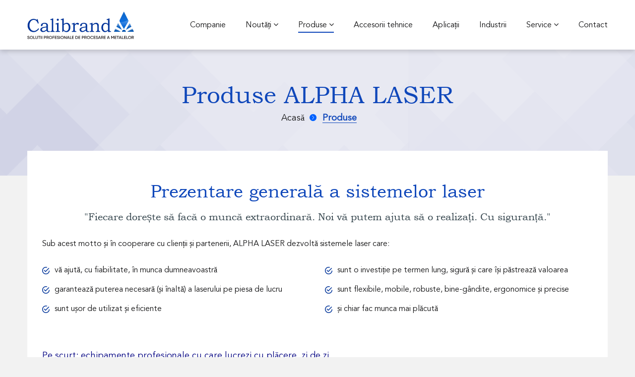

--- FILE ---
content_type: text/html; charset=UTF-8
request_url: https://calibrand.ro/produse/?aplicatiifilter=26
body_size: 6853
content:
<!DOCTYPE html><html lang="ro-RO"><head><meta charset="UTF-8" /><meta name="description" content="Solutii profesionale de procesare a metalelor."><meta name="viewport" content="width=device-width, initial-scale=1"><link rel="icon" href="https://calibrand.ro/wp-content/themes/calibrand/assets/img/favicon/favicon.ico" type="image/x-icon" /><link rel="shortcut icon" href="https://calibrand.ro/wp-content/themes/calibrand/assets/img/favicon/favicon.ico" type="image/x-icon" /><link rel="apple-touch-icon" sizes="152x152" href="https://calibrand.ro/wp-content/themes/calibrand/assets/images/apple-icon-152x152.png"><meta name='robots' content='index, follow, max-image-preview:large, max-snippet:-1, max-video-preview:-1' /><link media="all" href="https://calibrand.ro/wp-content/cache/autoptimize/css/autoptimize_a5149058623fe73b7127026e0195fa84.css" rel="stylesheet"><title>Produse | Calibrand</title><link rel="canonical" href="https://calibrand.ro/produse/" /><meta property="og:locale" content="ro_RO" /><meta property="og:type" content="article" /><meta property="og:title" content="Produse | Calibrand" /><meta property="og:description" content="Pe scurt: echipamente profesionale cu care lucrezi cu plăcere, zi de zi. Vă putem recomanda cel mai potrivit sistem laser pentru aproape toate aplicațiile industriale în mecanică, matrițerie, automotive, electronică, tehnologie medicală și dentară, în prelucrarea de bijuterii. Domeniile de aplicații pentru sudură, călire și tăiere variază de la componente foarte fine din domeniile ingineriei [&hellip;]" /><meta property="og:url" content="https://calibrand.ro/produse/" /><meta property="og:site_name" content="Calibrand" /><meta property="article:modified_time" content="2022-08-06T14:20:57+00:00" /><meta property="og:image" content="https://calibrand.ro/wp-content/uploads/2018/11/product-bg.png" /><meta property="og:image:width" content="1920" /><meta property="og:image:height" content="275" /><meta property="og:image:type" content="image/png" /><meta name="twitter:card" content="summary_large_image" /><meta name="twitter:label1" content="Timp estimat pentru citire" /><meta name="twitter:data1" content="1 minut" /> <script type="application/ld+json" class="yoast-schema-graph">{"@context":"https://schema.org","@graph":[{"@type":"WebPage","@id":"https://calibrand.ro/produse/","url":"https://calibrand.ro/produse/","name":"Produse | Calibrand","isPartOf":{"@id":"https://calibrand.ro/#website"},"primaryImageOfPage":{"@id":"https://calibrand.ro/produse/#primaryimage"},"image":{"@id":"https://calibrand.ro/produse/#primaryimage"},"thumbnailUrl":"https://calibrand.ro/wp-content/uploads/2018/11/product-bg.png","datePublished":"2018-11-14T14:53:53+00:00","dateModified":"2022-08-06T14:20:57+00:00","breadcrumb":{"@id":"https://calibrand.ro/produse/#breadcrumb"},"inLanguage":"ro-RO","potentialAction":[{"@type":"ReadAction","target":["https://calibrand.ro/produse/"]}]},{"@type":"ImageObject","inLanguage":"ro-RO","@id":"https://calibrand.ro/produse/#primaryimage","url":"https://calibrand.ro/wp-content/uploads/2018/11/product-bg.png","contentUrl":"https://calibrand.ro/wp-content/uploads/2018/11/product-bg.png","width":1920,"height":275,"caption":"Calibrand background"},{"@type":"BreadcrumbList","@id":"https://calibrand.ro/produse/#breadcrumb","itemListElement":[{"@type":"ListItem","position":1,"name":"Acasă","item":"https://calibrand.ro/"},{"@type":"ListItem","position":2,"name":"Produse"}]},{"@type":"WebSite","@id":"https://calibrand.ro/#website","url":"https://calibrand.ro/","name":"Calibrand","description":"Solutii profesionale de procesare a metalelor.","publisher":{"@id":"https://calibrand.ro/#organization"},"potentialAction":[{"@type":"SearchAction","target":{"@type":"EntryPoint","urlTemplate":"https://calibrand.ro/?s={search_term_string}"},"query-input":"required name=search_term_string"}],"inLanguage":"ro-RO"},{"@type":"Organization","@id":"https://calibrand.ro/#organization","name":"Calibrand","url":"https://calibrand.ro/","logo":{"@type":"ImageObject","inLanguage":"ro-RO","@id":"https://calibrand.ro/#/schema/logo/image/","url":"https://calibrand.ro/wp-content/uploads/2022/05/Calibrand_logo.svg","contentUrl":"https://calibrand.ro/wp-content/uploads/2022/05/Calibrand_logo.svg","width":1,"height":1,"caption":"Calibrand"},"image":{"@id":"https://calibrand.ro/#/schema/logo/image/"}}]}</script>  <script type="text/javascript">window._wpemojiSettings = {"baseUrl":"https:\/\/s.w.org\/images\/core\/emoji\/14.0.0\/72x72\/","ext":".png","svgUrl":"https:\/\/s.w.org\/images\/core\/emoji\/14.0.0\/svg\/","svgExt":".svg","source":{"concatemoji":"https:\/\/calibrand.ro\/wp-includes\/js\/wp-emoji-release.min.js?ver=6.2.8"}};
/*! This file is auto-generated */
!function(e,a,t){var n,r,o,i=a.createElement("canvas"),p=i.getContext&&i.getContext("2d");function s(e,t){p.clearRect(0,0,i.width,i.height),p.fillText(e,0,0);e=i.toDataURL();return p.clearRect(0,0,i.width,i.height),p.fillText(t,0,0),e===i.toDataURL()}function c(e){var t=a.createElement("script");t.src=e,t.defer=t.type="text/javascript",a.getElementsByTagName("head")[0].appendChild(t)}for(o=Array("flag","emoji"),t.supports={everything:!0,everythingExceptFlag:!0},r=0;r<o.length;r++)t.supports[o[r]]=function(e){if(p&&p.fillText)switch(p.textBaseline="top",p.font="600 32px Arial",e){case"flag":return s("\ud83c\udff3\ufe0f\u200d\u26a7\ufe0f","\ud83c\udff3\ufe0f\u200b\u26a7\ufe0f")?!1:!s("\ud83c\uddfa\ud83c\uddf3","\ud83c\uddfa\u200b\ud83c\uddf3")&&!s("\ud83c\udff4\udb40\udc67\udb40\udc62\udb40\udc65\udb40\udc6e\udb40\udc67\udb40\udc7f","\ud83c\udff4\u200b\udb40\udc67\u200b\udb40\udc62\u200b\udb40\udc65\u200b\udb40\udc6e\u200b\udb40\udc67\u200b\udb40\udc7f");case"emoji":return!s("\ud83e\udef1\ud83c\udffb\u200d\ud83e\udef2\ud83c\udfff","\ud83e\udef1\ud83c\udffb\u200b\ud83e\udef2\ud83c\udfff")}return!1}(o[r]),t.supports.everything=t.supports.everything&&t.supports[o[r]],"flag"!==o[r]&&(t.supports.everythingExceptFlag=t.supports.everythingExceptFlag&&t.supports[o[r]]);t.supports.everythingExceptFlag=t.supports.everythingExceptFlag&&!t.supports.flag,t.DOMReady=!1,t.readyCallback=function(){t.DOMReady=!0},t.supports.everything||(n=function(){t.readyCallback()},a.addEventListener?(a.addEventListener("DOMContentLoaded",n,!1),e.addEventListener("load",n,!1)):(e.attachEvent("onload",n),a.attachEvent("onreadystatechange",function(){"complete"===a.readyState&&t.readyCallback()})),(e=t.source||{}).concatemoji?c(e.concatemoji):e.wpemoji&&e.twemoji&&(c(e.twemoji),c(e.wpemoji)))}(window,document,window._wpemojiSettings);</script> <script  src='https://calibrand.ro/wp-includes/js/jquery/jquery.min.js?ver=3.6.4' id='jquery-core-js'></script> <link rel="https://api.w.org/" href="https://calibrand.ro/wp-json/" /><link rel="alternate" type="application/json" href="https://calibrand.ro/wp-json/wp/v2/pages/448" /><link rel="EditURI" type="application/rsd+xml" title="RSD" href="https://calibrand.ro/xmlrpc.php?rsd" /><link rel="wlwmanifest" type="application/wlwmanifest+xml" href="https://calibrand.ro/wp-includes/wlwmanifest.xml" /><meta name="generator" content="WordPress 6.2.8" /><link rel='shortlink' href='https://calibrand.ro/?p=448' /><link rel="alternate" type="application/json+oembed" href="https://calibrand.ro/wp-json/oembed/1.0/embed?url=https%3A%2F%2Fcalibrand.ro%2Fproduse%2F" /><link rel="alternate" type="text/xml+oembed" href="https://calibrand.ro/wp-json/oembed/1.0/embed?url=https%3A%2F%2Fcalibrand.ro%2Fproduse%2F&#038;format=xml" /><link rel="icon" href="https://calibrand.ro/wp-content/uploads/2018/11/apple-icon-150x150.png" sizes="32x32" /><link rel="icon" href="https://calibrand.ro/wp-content/uploads/2018/11/apple-icon.png" sizes="192x192" /><link rel="apple-touch-icon" href="https://calibrand.ro/wp-content/uploads/2018/11/apple-icon.png" /><meta name="msapplication-TileImage" content="https://calibrand.ro/wp-content/uploads/2018/11/apple-icon.png" /> <!--[if IE]> <script src="http://html5shiv.googlecode.com/svn/trunk/html5.js"></script> <![endif]--></head><body class="page-template page-template-templates page-template-produse page-template-templatesproduse-php page page-id-448 page-parent wp-custom-logo"><div class="body-wrapper"><div class="cb-white-bar"><div class="container"><div class="row"><div class="col-sm-3"><div class="top-header-bar"><div class="header-logo"> <a href="https://calibrand.ro" class="logo left"><img src="https://calibrand.ro/wp-content/uploads/2022/05/Calibrand_logo.svg" alt="Calibrand" title="Calibrand" ></a></div></div></div><div class="col-sm-9"><nav><div class="menu-header-container"><ul id="menu-header" class="menu"><li id="menu-item-534" class="menu-item menu-item-type-post_type menu-item-object-page menu-item-534"><a href="https://calibrand.ro/companie/">Companie</a></li><li id="menu-item-493" class="menu-item menu-item-type-post_type menu-item-object-page menu-item-has-children parent menu-item-493"><a href="https://calibrand.ro/noutati/">Noutăți&nbsp;<div class="mobile-more-icon"> <span><i class="fa fa-angle-down" aria-hidden="true"></i></span></div></a><ul class="sub-menu"><li id="menu-item-494" class="menu-item menu-item-type-post_type menu-item-object-noutati menu-item-494"><a href="https://calibrand.ro/noutati/vestibulum-sit-amet-dolor-quis/">AL Flak 900F – Sudură cu laser a tabelelor metalice</a></li><li id="menu-item-495" class="menu-item menu-item-type-post_type menu-item-object-noutati menu-item-495"><a href="https://calibrand.ro/noutati/al-flak-sudura-cu-laser-a-tablelor-metalice-subtiri/">AL Flak – Sudură cu laser la tablele metalice subțiri</a></li></ul></li><li id="menu-item-573" class="menu-item menu-item-type-post_type menu-item-object-page current-menu-item page_item page-item-448 current_page_item menu-item-has-children parent menu-item-573"><a href="https://calibrand.ro/produse/" aria-current="page">Produse&nbsp;<div class="mobile-more-icon"> <span><i class="fa fa-angle-down" aria-hidden="true"></i></span></div></a><ul class="sub-menu"><li id="menu-item-570" class="menu-item menu-item-type-post_type menu-item-object-page menu-item-570"><a href="https://calibrand.ro/produse/sisteme-mobile/">Sisteme mobile</a></li><li id="menu-item-572" class="menu-item menu-item-type-post_type menu-item-object-page menu-item-572"><a href="https://calibrand.ro/produse/sisteme-deschise/">Sisteme deschise</a></li><li id="menu-item-571" class="menu-item menu-item-type-post_type menu-item-object-page menu-item-571"><a href="https://calibrand.ro/produse/sisteme-inchise/">Sisteme închise</a></li><li id="menu-item-678" class="menu-item menu-item-type-post_type menu-item-object-page menu-item-678"><a href="https://calibrand.ro/galerie-video/">Videoportal</a></li><li id="menu-item-1098" class="menu-item menu-item-type-post_type menu-item-object-page menu-item-1098"><a href="https://calibrand.ro/al3d-metal-200/">AL3D-METAL 200</a></li></ul></li><li id="menu-item-536" class="menu-item menu-item-type-post_type menu-item-object-page menu-item-536"><a href="https://calibrand.ro/accesorii/">Accesorii tehnice</a></li><li id="menu-item-497" class="menu-item menu-item-type-post_type menu-item-object-page menu-item-497"><a href="https://calibrand.ro/aplicatii/">Aplicații</a></li><li id="menu-item-498" class="menu-item menu-item-type-post_type menu-item-object-page menu-item-498"><a href="https://calibrand.ro/industrii/">Industrii</a></li><li id="menu-item-499" class="menu-item menu-item-type-post_type menu-item-object-page menu-item-has-children parent menu-item-499"><a href="https://calibrand.ro/service/">Service&nbsp;<div class="mobile-more-icon"> <span><i class="fa fa-angle-down" aria-hidden="true"></i></span></div></a><ul class="sub-menu"><li id="menu-item-548" class="menu-item menu-item-type-post_type menu-item-object-page menu-item-548"><a href="https://calibrand.ro/service/consumabile/">Consumabile</a></li><li id="menu-item-500" class="menu-item menu-item-type-post_type menu-item-object-page menu-item-500"><a href="https://calibrand.ro/service/cursuri-de-instruire/">Cursuri de instruire</a></li><li id="menu-item-561" class="menu-item menu-item-type-post_type menu-item-object-page menu-item-561"><a href="https://calibrand.ro/service/sfaturi-tehnice/">Sfaturi tehnice</a></li><li id="menu-item-501" class="menu-item menu-item-type-post_type menu-item-object-page menu-item-501"><a href="https://calibrand.ro/service/tehnologia-sudurii-cu-laser/">Tehnologia sudării cu laser</a></li></ul></li><li id="menu-item-502" class="menu-item menu-item-type-post_type menu-item-object-page menu-item-502"><a href="https://calibrand.ro/contact/">Contact</a></li></ul></div></nav><div class="mobile-btn"><div class="hamburger hamburger--collapse"><div class="hamburger-box"><div class="hamburger-inner"></div></div></div></div></div></div></div></div><div class="nav-menu-wrapper"><nav class="mobile-menu"><ul id="calibrand-header-menu-mobile" class="menu"><li class="menu-item menu-item-type-post_type menu-item-object-page menu-item-534"><a href="https://calibrand.ro/companie/">Companie</a></li><li class="menu-item menu-item-type-post_type menu-item-object-page menu-item-has-children menu-item-493"><a href="https://calibrand.ro/noutati/">Noutăți</a><ul class="sub-menu"><li class="menu-item menu-item-type-post_type menu-item-object-noutati menu-item-494"><a href="https://calibrand.ro/noutati/vestibulum-sit-amet-dolor-quis/">AL Flak 900F – Sudură cu laser a tabelelor metalice</a></li><li class="menu-item menu-item-type-post_type menu-item-object-noutati menu-item-495"><a href="https://calibrand.ro/noutati/al-flak-sudura-cu-laser-a-tablelor-metalice-subtiri/">AL Flak – Sudură cu laser la tablele metalice subțiri</a></li></ul></li><li class="menu-item menu-item-type-post_type menu-item-object-page current-menu-item page_item page-item-448 current_page_item menu-item-has-children menu-item-573"><a href="https://calibrand.ro/produse/" aria-current="page">Produse</a><ul class="sub-menu"><li class="menu-item menu-item-type-post_type menu-item-object-page menu-item-570"><a href="https://calibrand.ro/produse/sisteme-mobile/">Sisteme mobile</a></li><li class="menu-item menu-item-type-post_type menu-item-object-page menu-item-572"><a href="https://calibrand.ro/produse/sisteme-deschise/">Sisteme deschise</a></li><li class="menu-item menu-item-type-post_type menu-item-object-page menu-item-571"><a href="https://calibrand.ro/produse/sisteme-inchise/">Sisteme închise</a></li><li class="menu-item menu-item-type-post_type menu-item-object-page menu-item-678"><a href="https://calibrand.ro/galerie-video/">Videoportal</a></li><li class="menu-item menu-item-type-post_type menu-item-object-page menu-item-1098"><a href="https://calibrand.ro/al3d-metal-200/">AL3D-METAL 200</a></li></ul></li><li class="menu-item menu-item-type-post_type menu-item-object-page menu-item-536"><a href="https://calibrand.ro/accesorii/">Accesorii tehnice</a></li><li class="menu-item menu-item-type-post_type menu-item-object-page menu-item-497"><a href="https://calibrand.ro/aplicatii/">Aplicații</a></li><li class="menu-item menu-item-type-post_type menu-item-object-page menu-item-498"><a href="https://calibrand.ro/industrii/">Industrii</a></li><li class="menu-item menu-item-type-post_type menu-item-object-page menu-item-has-children menu-item-499"><a href="https://calibrand.ro/service/">Service</a><ul class="sub-menu"><li class="menu-item menu-item-type-post_type menu-item-object-page menu-item-548"><a href="https://calibrand.ro/service/consumabile/">Consumabile</a></li><li class="menu-item menu-item-type-post_type menu-item-object-page menu-item-500"><a href="https://calibrand.ro/service/cursuri-de-instruire/">Cursuri de instruire</a></li><li class="menu-item menu-item-type-post_type menu-item-object-page menu-item-561"><a href="https://calibrand.ro/service/sfaturi-tehnice/">Sfaturi tehnice</a></li><li class="menu-item menu-item-type-post_type menu-item-object-page menu-item-501"><a href="https://calibrand.ro/service/tehnologia-sudurii-cu-laser/">Tehnologia sudării cu laser</a></li></ul></li><li class="menu-item menu-item-type-post_type menu-item-object-page menu-item-502"><a href="https://calibrand.ro/contact/">Contact</a></li></ul></nav></div><section class="cb-section-intro" style="background-image: url(https://calibrand.ro/wp-content/uploads/2018/11/product-bg.png);"><div class="container"><div class="row"><div class="col-md-12"><div class="cb-section-title text-center"><h1>Produse ALPHA LASER</h1><div class="cb-breadcrumb"><nav><ul><li><a href="https://calibrand.ro/" >Acasă</a></li><li><a href="#" class="active">Produse</a></li></ul></nav></div></div></div></div></div></section><section class="cb-products-overview"><div class="container"><div class="cb-products-overview-wrapper"><div class="row"><div class="col-md-12"><h2 class="text-center">Prezentare generală a sistemelor laser</h2><h4 class="text-center">"Fiecare dorește să facă o muncă extraordinară. Noi vă putem ajuta să o realizați. Cu siguranță."</h4><div class="cb-product-overview-options"><p>Sub acest motto și în cooperare cu clienții și partenerii, ALPHA LASER dezvoltă sistemele laser care:</p></div></div></div><div class="row"><div class="cb-product-overview-list"><div class="col-md-6"><div class="cb-product-overview-list-left"><ul><li>vă ajută, cu fiabilitate, în munca dumneavoastră</li><li>garantează puterea necesară (și înaltă) a laserului pe piesa de lucru</li><li>sunt ușor de utilizat și eficiente</li></ul></div></div><div class="col-md-6"><div class="cb-product-overview-list-right"><ul><li>sunt o investiție pe termen lung, sigură și care își păstrează valoarea</li><li>sunt flexibile, mobile, robuste, bine-gândite, ergonomice și precise</li><li>și chiar fac munca mai plăcută</li></ul></div></div></div></div><div class="row"><div class="cb-product-overview-description"><div class="col-md-12"><h2><span style="color: #000080;">Pe scurt: echipamente profesionale cu care lucrezi cu plăcere, zi de zi.</span></h2><p>Vă putem recomanda cel mai potrivit sistem laser pentru aproape toate aplicațiile industriale în mecanică, matrițerie, automotive, electronică, tehnologie medicală și dentară, în prelucrarea de bijuterii.</p><p>Domeniile de aplicații pentru sudură, călire și tăiere variază de la componente foarte fine din domeniile ingineriei de precizie / tehnologiei medicale până la sculele de presaj care cântăresc mai multe tone. Mulți ani de experiență, în dezvoltarea de lasere, ne permit să vă oferim o gamă largă de soluții încercate și testate pentru aplicația dumneavoastră.</p><p>ALPHA LASER a dezvoltat dispozitive laser fără egal, în special pentru sudură laser, cu cea mai mare mobilitate.</p></div></div></div></div></div></section><div class="cb-products-filter-section"><div class="container"><div class="cb-products-wrapper"><div class="row"><div class="cb-products-filter"><form action="https://calibrand.ro/produse" method="GET" name="products-filter" id="filter-products"><div class="col-md-3 col-sm-6 col-xs-12"> <select name="sistemelaserfilter"><option value="">Sisteme laser</option><option value="47">Fiber</option><option value="16">Nd:YAG</option></select></div><div class="col-md-3 col-sm-6 col-xs-12"> <select name="aplicatiifilter"><option value="">Aplicatii</option><option value="26" selected="selected">Sudură cu laser</option></select></div><div class="col-md-3 col-sm-6 col-xs-12"> <select name="modelfilter"><option value="">Model</option><option value="33">Sisteme deschise</option><option value="32">Sisteme închise</option><option value="31">Sisteme mobile</option></select></div><div class="col-md-3 col-sm-6 col-xs-12"> <select name="industriifilter"><option value="">Industrii</option><option value="42">Fabricarea senzorilor</option><option value="44">Fabricarea și repararea bijuteriilor</option><option value="46">Industria automotive</option><option value="38">Inginerie mecanică</option><option value="36">MATRIȚE ȘI SCULE</option><option value="39">Mecanică fină</option><option value="40">Reparații piese turnate</option><option value="45">Tehnologie dentară</option><option value="41">Tehnologie medicală</option></select></div></form></div></div><div class="row"><div id="response" class="cb-products"><div class="col-md-4 col-product"><div class="cb-products-box"><div class="cb-products-box-img"> <img src="https://calibrand.ro/wp-content/uploads/2018/11/ALM-1.jpg" alt="ALM"></div><div class="cb-products-box-title"> <a href="https://calibrand.ro/produs/alm/"><h6>ALM</h6></a></div><div class="cb-products-box-hover"><div class="cb-p-link"> <a href="https://calibrand.ro/produs/alm/"><img src="https://calibrand.ro/wp-content/themes/calibrand/assets/img/calibrand-arrow.png" alt="Arrow"></a></div></div></div></div><div class="col-md-4 col-product"><div class="cb-products-box"><div class="cb-products-box-img"> <img src="https://calibrand.ro/wp-content/uploads/2018/11/AL-FLAK-AL-FLAK-FASER.jpg" alt="AL FLAK"></div><div class="cb-products-box-title"> <a href="https://calibrand.ro/produs/al-flak/"><h6>AL FLAK</h6></a></div><div class="cb-products-box-hover"><div class="cb-p-link"> <a href="https://calibrand.ro/produs/al-flak/"><img src="https://calibrand.ro/wp-content/themes/calibrand/assets/img/calibrand-arrow.png" alt="Arrow"></a></div></div></div></div><div class="col-md-4 col-product"><div class="cb-products-box"><div class="cb-products-box-img"> <img src="https://calibrand.ro/wp-content/uploads/2019/01/AL-CROSS.jpg" alt="AL-CROSS"></div><div class="cb-products-box-title"> <a href="https://calibrand.ro/produs/al-cross/"><h6>AL-CROSS</h6></a></div><div class="cb-products-box-hover"><div class="cb-p-link"> <a href="https://calibrand.ro/produs/al-cross/"><img src="https://calibrand.ro/wp-content/themes/calibrand/assets/img/calibrand-arrow.png" alt="Arrow"></a></div></div></div></div><div class="col-md-4 col-product"><div class="cb-products-box"><div class="cb-products-box-img"> <img src="https://calibrand.ro/wp-content/uploads/2022/05/ALV.jpg" alt="ALV"></div><div class="cb-products-box-title"> <a href="https://calibrand.ro/produs/alv/"><h6>ALV</h6></a></div><div class="cb-products-box-hover"><div class="cb-p-link"> <a href="https://calibrand.ro/produs/alv/"><img src="https://calibrand.ro/wp-content/themes/calibrand/assets/img/calibrand-arrow.png" alt="Arrow"></a></div></div></div></div><div class="col-md-4 col-product"><div class="cb-products-box"><div class="cb-products-box-img"> <img src="https://calibrand.ro/wp-content/uploads/2022/05/VL-50.jpg" alt="VL 50"></div><div class="cb-products-box-title"> <a href="https://calibrand.ro/produs/vl-50/"><h6>VL 50</h6></a></div><div class="cb-products-box-hover"><div class="cb-p-link"> <a href="https://calibrand.ro/produs/vl-50/"><img src="https://calibrand.ro/wp-content/themes/calibrand/assets/img/calibrand-arrow.png" alt="Arrow"></a></div></div></div></div><div class="col-md-4 col-product"><div class="cb-products-box"><div class="cb-products-box-img"> <img src="https://calibrand.ro/wp-content/uploads/2022/05/ALO.jpg" alt="ALO"></div><div class="cb-products-box-title"> <a href="https://calibrand.ro/produs/alo/"><h6>ALO</h6></a></div><div class="cb-products-box-hover"><div class="cb-p-link"> <a href="https://calibrand.ro/produs/alo/"><img src="https://calibrand.ro/wp-content/themes/calibrand/assets/img/calibrand-arrow.png" alt="Arrow"></a></div></div></div></div></div></div></div></div></div><section class="cb-section-contact" style="background-image: url(https://calibrand.ro/wp-content/uploads/2018/11/contact-bg.jpg);"><div class="container"><div class="row"><div class="col-md-5 col-box-contact"><div class="cb-section-contact-wrapper"><div class="cb-section-contact-info text-center"><h2>Contact</h2> <address><p>T: <a href="tel://0748132303">0748 132 303</a></p><p>E: <a href="mailto:&#111;&#102;&#102;&#105;&#99;&#101;&#64;&#99;&#97;&#108;&#105;&#98;&#114;&#97;&#110;&#100;&#46;&#114;&#111;">office@calibrand.ro</a></p> </address></div><div class="cb-section-contact-border"></div></div></div></div></div></section><footer><div class="footer-first"><div class="container"><div class="footer-first-wrapper text-center"><div class="footer-first-logo"> <a href="https://calibrand.ro"><img src="https://calibrand.ro/wp-content/uploads/2022/05/Calibrand_logo_alb.svg" alt=""></a></div><div class="footer-first-menu"><nav><ul id="calibrand-footer-menu" class="menu"><li id="menu-item-522" class="menu-item menu-item-type-post_type menu-item-object-page menu-item-522"><a href="https://calibrand.ro/companie/">Companie</a></li><li id="menu-item-523" class="menu-item menu-item-type-post_type menu-item-object-page menu-item-523"><a href="https://calibrand.ro/noutati/">Noutăți</a></li><li id="menu-item-532" class="menu-item menu-item-type-post_type menu-item-object-page current-menu-item page_item page-item-448 current_page_item menu-item-532"><a href="https://calibrand.ro/produse/" aria-current="page">Produse</a></li><li id="menu-item-524" class="menu-item menu-item-type-post_type menu-item-object-page menu-item-524"><a href="https://calibrand.ro/accesorii/">Accesorii tehnice</a></li><li id="menu-item-525" class="menu-item menu-item-type-post_type menu-item-object-page menu-item-525"><a href="https://calibrand.ro/aplicatii/">Aplicații</a></li><li id="menu-item-526" class="menu-item menu-item-type-post_type menu-item-object-page menu-item-526"><a href="https://calibrand.ro/industrii/">Industrii</a></li><li id="menu-item-527" class="menu-item menu-item-type-post_type menu-item-object-page menu-item-527"><a href="https://calibrand.ro/service/">Service</a></li><li id="menu-item-528" class="menu-item menu-item-type-post_type menu-item-object-page menu-item-528"><a href="https://calibrand.ro/contact/">Contact</a></li></ul></nav></div><hr class="footer-first-hr"><nav> <address><ul class="calibrand-contact-info"><li><span>Telefon:</span> <a href="tel://0748132303">0748 132 303</a></li><li><span>E-mail:</span> <a href="mailto:&#111;&#102;&#102;&#105;&#99;&#101;&#64;&#99;&#97;&#108;&#105;&#98;&#114;&#97;&#110;&#100;&#46;&#114;&#111;">office@calibrand.ro</a></li><li><span>Adresa:</span> <a href="https://www.google.com/maps/embed?pb=!1m18!1m12!1m3!1d2713.306809791478!2d27.582468816006042!3d47.15184517915726!2m3!1f0!2f0!3f0!3m2!1i1024!2i768!4f13.1!3m3!1m2!1s0x40cafba1e4d08b2f%3A0xc2ce37d41b9ddae4!2zQmxvYyBELCDImG9zZWF1YSBOYcibaW9uYWzEgyAxOTQsIElhyJlpIDcwMDI0Mg!5e0!3m2!1sro!2sro!4v1543480979272">Șos. Națională nr. 194, Iași</a></li></ul> </address></nav></div></div></div><div class="footer-middle"><div class="container"><div class="row"><div class="footer-middle-wrapper"><div class="col-md-6"><div class="calibrand-subscribe-form"><div class="calibrand-center-form"> <script>(function() {
	window.mc4wp = window.mc4wp || {
		listeners: [],
		forms: {
			on: function(evt, cb) {
				window.mc4wp.listeners.push(
					{
						event   : evt,
						callback: cb
					}
				);
			}
		}
	}
})();</script><form id="mc4wp-form-1" class="mc4wp-form mc4wp-form-402 mc4wp-form-basic" method="post" data-id="402" data-name="Aboneaza-te la newsletter" ><div class="mc4wp-form-fields"><input type="email" name="EMAIL" placeholder="Aboneaza-te la newsletter"> <input type="submit" value="" class="calibrand-news-submit"></div><label style="display: none !important;">Leave this field empty if you're human: <input type="text" name="_mc4wp_honeypot" value="" tabindex="-1" autocomplete="off" /></label><input type="hidden" name="_mc4wp_timestamp" value="1769100195" /><input type="hidden" name="_mc4wp_form_id" value="402" /><input type="hidden" name="_mc4wp_form_element_id" value="mc4wp-form-1" /><div class="mc4wp-response"></div></form></div></div></div><div class="col-md-4 col-md-offset-2"><div class="calibrand-social-icons"> <a href="https://www.facebook.com/"><div class="csi-facebook"><div><i class="fa fa-facebook" aria-hidden="true"></i></div></div> </a> <a href="https://www.linkedin.com/calibrand-romania"><div class="csi-linkedin"><div><i class="fa fa-linkedin" aria-hidden="true"></i></div></div> </a></div></div></div></div></div></div><div class="footer-last"><div class="container"><div class="row"><div class="footer-last-wrapper"><div class="col-lg-3 col-md-12 col-sm-12"><div class="footer-last-copyright"><p>Copyright 2026&nbsp;Calibrand</p></div></div><div class="col-lg-9 col-md-12 col-sm-12"><div class="footer-last-menu"><nav><ul id="calibrand-privacy-menu" class="menu"><li id="menu-item-533" class="menu-item menu-item-type-post_type menu-item-object-page menu-item-533"><a href="https://calibrand.ro/politica-de-confidentialitate/">Politica de confidențialitate</a></li></ul></nav></div></div></div></div></div></div></footer></div> <script>(function() {function maybePrefixUrlField () {
  const value = this.value.trim()
  if (value !== '' && value.indexOf('http') !== 0) {
    this.value = 'http://' + value
  }
}

const urlFields = document.querySelectorAll('.mc4wp-form input[type="url"]')
for (let j = 0; j < urlFields.length; j++) {
  urlFields[j].addEventListener('blur', maybePrefixUrlField)
}
})();</script> <script type='text/javascript' id='contact-form-7-js-extra'>var wpcf7 = {"api":{"root":"https:\/\/calibrand.ro\/wp-json\/","namespace":"contact-form-7\/v1"},"cached":"1"};</script> <script type='text/javascript' id='calibrand-js-js-extra'>var arrow = {"right":"https:\/\/calibrand.ro\/wp-content\/themes\/calibrand\/assets\/img\/arrow-right.png","left":"https:\/\/calibrand.ro\/wp-content\/themes\/calibrand\/assets\/img\/arrow-left.png"};</script> <script defer src="https://calibrand.ro/wp-content/cache/autoptimize/js/autoptimize_33b60b48beaa7768e5ff7241255e47e7.js"></script></body></html>

--- FILE ---
content_type: text/css; charset=utf-8
request_url: https://calibrand.ro/wp-content/cache/autoptimize/css/autoptimize_a5149058623fe73b7127026e0195fa84.css
body_size: 41905
content:
img.wp-smiley,img.emoji{display:inline !important;border:none !important;box-shadow:none !important;height:1em !important;width:1em !important;margin:0 .07em !important;vertical-align:-.1em !important;background:0 0 !important;padding:0 !important}
@charset "UTF-8";.wp-block-archives{box-sizing:border-box}.wp-block-archives-dropdown label{display:block}.wp-block-avatar{box-sizing:border-box}.wp-block-avatar.aligncenter{text-align:center}.wp-block-audio{box-sizing:border-box}.wp-block-audio figcaption{margin-bottom:1em;margin-top:.5em}.wp-block-audio audio{min-width:300px;width:100%}.wp-block-button__link{box-sizing:border-box;cursor:pointer;display:inline-block;text-align:center;word-break:break-word}.wp-block-button__link.aligncenter{text-align:center}.wp-block-button__link.alignright{text-align:right}:where(.wp-block-button__link){border-radius:9999px;box-shadow:none;padding:calc(.667em + 2px) calc(1.333em + 2px);text-decoration:none}.wp-block-button[style*=text-decoration] .wp-block-button__link{text-decoration:inherit}.wp-block-buttons>.wp-block-button.has-custom-width{max-width:none}.wp-block-buttons>.wp-block-button.has-custom-width .wp-block-button__link{width:100%}.wp-block-buttons>.wp-block-button.has-custom-font-size .wp-block-button__link{font-size:inherit}.wp-block-buttons>.wp-block-button.wp-block-button__width-25{width:calc(25% - var(--wp--style--block-gap, .5em)*.75)}.wp-block-buttons>.wp-block-button.wp-block-button__width-50{width:calc(50% - var(--wp--style--block-gap, .5em)*.5)}.wp-block-buttons>.wp-block-button.wp-block-button__width-75{width:calc(75% - var(--wp--style--block-gap, .5em)*.25)}.wp-block-buttons>.wp-block-button.wp-block-button__width-100{flex-basis:100%;width:100%}.wp-block-buttons.is-vertical>.wp-block-button.wp-block-button__width-25{width:25%}.wp-block-buttons.is-vertical>.wp-block-button.wp-block-button__width-50{width:50%}.wp-block-buttons.is-vertical>.wp-block-button.wp-block-button__width-75{width:75%}.wp-block-button.is-style-squared,.wp-block-button__link.wp-block-button.is-style-squared{border-radius:0}.wp-block-button.no-border-radius,.wp-block-button__link.no-border-radius{border-radius:0!important}.wp-block-button .wp-block-button__link.is-style-outline,.wp-block-button.is-style-outline>.wp-block-button__link{border:2px solid;padding:.667em 1.333em}.wp-block-button .wp-block-button__link.is-style-outline:not(.has-text-color),.wp-block-button.is-style-outline>.wp-block-button__link:not(.has-text-color){color:currentColor}.wp-block-button .wp-block-button__link.is-style-outline:not(.has-background),.wp-block-button.is-style-outline>.wp-block-button__link:not(.has-background){background-color:transparent;background-image:none}.wp-block-buttons.is-vertical{flex-direction:column}.wp-block-buttons.is-vertical>.wp-block-button:last-child{margin-bottom:0}.wp-block-buttons>.wp-block-button{display:inline-block;margin:0}.wp-block-buttons.is-content-justification-left{justify-content:flex-start}.wp-block-buttons.is-content-justification-left.is-vertical{align-items:flex-start}.wp-block-buttons.is-content-justification-center{justify-content:center}.wp-block-buttons.is-content-justification-center.is-vertical{align-items:center}.wp-block-buttons.is-content-justification-right{justify-content:flex-end}.wp-block-buttons.is-content-justification-right.is-vertical{align-items:flex-end}.wp-block-buttons.is-content-justification-space-between{justify-content:space-between}.wp-block-buttons.aligncenter{text-align:center}.wp-block-buttons:not(.is-content-justification-space-between,.is-content-justification-right,.is-content-justification-left,.is-content-justification-center) .wp-block-button.aligncenter{margin-left:auto;margin-right:auto;width:100%}.wp-block-buttons[style*=text-decoration] .wp-block-button,.wp-block-buttons[style*=text-decoration] .wp-block-button__link{text-decoration:inherit}.wp-block-buttons.has-custom-font-size .wp-block-button__link{font-size:inherit}.wp-block-button.aligncenter,.wp-block-calendar{text-align:center}.wp-block-calendar td,.wp-block-calendar th{border:1px solid;padding:.25em}.wp-block-calendar th{font-weight:400}.wp-block-calendar caption{background-color:inherit}.wp-block-calendar table{border-collapse:collapse;width:100%}.wp-block-calendar table:where(:not(.has-text-color)){color:#40464d}.wp-block-calendar table:where(:not(.has-text-color)) td,.wp-block-calendar table:where(:not(.has-text-color)) th{border-color:#ddd}.wp-block-calendar table.has-background th{background-color:inherit}.wp-block-calendar table.has-text-color th{color:inherit}:where(.wp-block-calendar table:not(.has-background) th){background:#ddd}.wp-block-categories{box-sizing:border-box}.wp-block-categories.alignleft{margin-right:2em}.wp-block-categories.alignright{margin-left:2em}.wp-block-code{box-sizing:border-box}.wp-block-code code{display:block;font-family:inherit;overflow-wrap:break-word;white-space:pre-wrap}.wp-block-columns{align-items:normal!important;box-sizing:border-box;display:flex;flex-wrap:wrap!important;margin-bottom:1.75em}@media (min-width:782px){.wp-block-columns{flex-wrap:nowrap!important}}.wp-block-columns.are-vertically-aligned-top{align-items:flex-start}.wp-block-columns.are-vertically-aligned-center{align-items:center}.wp-block-columns.are-vertically-aligned-bottom{align-items:flex-end}@media (max-width:781px){.wp-block-columns:not(.is-not-stacked-on-mobile)>.wp-block-column{flex-basis:100%!important}}@media (min-width:782px){.wp-block-columns:not(.is-not-stacked-on-mobile)>.wp-block-column{flex-basis:0;flex-grow:1}.wp-block-columns:not(.is-not-stacked-on-mobile)>.wp-block-column[style*=flex-basis]{flex-grow:0}}.wp-block-columns.is-not-stacked-on-mobile{flex-wrap:nowrap!important}.wp-block-columns.is-not-stacked-on-mobile>.wp-block-column{flex-basis:0;flex-grow:1}.wp-block-columns.is-not-stacked-on-mobile>.wp-block-column[style*=flex-basis]{flex-grow:0}:where(.wp-block-columns.has-background){padding:1.25em 2.375em}.wp-block-column{flex-grow:1;min-width:0;overflow-wrap:break-word;word-break:break-word}.wp-block-column.is-vertically-aligned-top{align-self:flex-start}.wp-block-column.is-vertically-aligned-center{align-self:center}.wp-block-column.is-vertically-aligned-bottom{align-self:flex-end}.wp-block-column.is-vertically-aligned-bottom,.wp-block-column.is-vertically-aligned-center,.wp-block-column.is-vertically-aligned-top{width:100%}.wp-block-post-comments{box-sizing:border-box}.wp-block-post-comments .alignleft{float:left}.wp-block-post-comments .alignright{float:right}.wp-block-post-comments .navigation:after{clear:both;content:"";display:table}.wp-block-post-comments .commentlist{clear:both;list-style:none;margin:0;padding:0}.wp-block-post-comments .commentlist .comment{min-height:2.25em;padding-left:3.25em}.wp-block-post-comments .commentlist .comment p{font-size:1em;line-height:1.8;margin:1em 0}.wp-block-post-comments .commentlist .children{list-style:none;margin:0;padding:0}.wp-block-post-comments .comment-author{line-height:1.5}.wp-block-post-comments .comment-author .avatar{border-radius:1.5em;display:block;float:left;height:2.5em;margin-right:.75em;margin-top:.5em;width:2.5em}.wp-block-post-comments .comment-author cite{font-style:normal}.wp-block-post-comments .comment-meta{font-size:.875em;line-height:1.5}.wp-block-post-comments .comment-meta b{font-weight:400}.wp-block-post-comments .comment-meta .comment-awaiting-moderation{display:block;margin-bottom:1em;margin-top:1em}.wp-block-post-comments .comment-body .commentmetadata{font-size:.875em}.wp-block-post-comments .comment-form-author label,.wp-block-post-comments .comment-form-comment label,.wp-block-post-comments .comment-form-email label,.wp-block-post-comments .comment-form-url label{display:block;margin-bottom:.25em}.wp-block-post-comments .comment-form input:not([type=submit]):not([type=checkbox]),.wp-block-post-comments .comment-form textarea{box-sizing:border-box;display:block;width:100%}.wp-block-post-comments .comment-form-cookies-consent{display:flex;gap:.25em}.wp-block-post-comments .comment-form-cookies-consent #wp-comment-cookies-consent{margin-top:.35em}.wp-block-post-comments .comment-reply-title{margin-bottom:0}.wp-block-post-comments .comment-reply-title :where(small){font-size:var(--wp--preset--font-size--medium,smaller);margin-left:.5em}.wp-block-post-comments .reply{font-size:.875em;margin-bottom:1.4em}.wp-block-post-comments input:not([type=submit]),.wp-block-post-comments textarea{border:1px solid #949494;font-family:inherit;font-size:1em}.wp-block-post-comments input:not([type=submit]):not([type=checkbox]),.wp-block-post-comments textarea{padding:calc(.667em + 2px)}:where(.wp-block-post-comments input[type=submit]){border:none}.wp-block-comments-pagination>.wp-block-comments-pagination-next,.wp-block-comments-pagination>.wp-block-comments-pagination-numbers,.wp-block-comments-pagination>.wp-block-comments-pagination-previous{margin-bottom:.5em;margin-right:.5em}.wp-block-comments-pagination>.wp-block-comments-pagination-next:last-child,.wp-block-comments-pagination>.wp-block-comments-pagination-numbers:last-child,.wp-block-comments-pagination>.wp-block-comments-pagination-previous:last-child{margin-right:0}.wp-block-comments-pagination .wp-block-comments-pagination-previous-arrow{display:inline-block;margin-right:1ch}.wp-block-comments-pagination .wp-block-comments-pagination-previous-arrow:not(.is-arrow-chevron){transform:scaleX(1)}.wp-block-comments-pagination .wp-block-comments-pagination-next-arrow{display:inline-block;margin-left:1ch}.wp-block-comments-pagination .wp-block-comments-pagination-next-arrow:not(.is-arrow-chevron){transform:scaleX(1)}.wp-block-comments-pagination.aligncenter{justify-content:center}.wp-block-comment-template{box-sizing:border-box;list-style:none;margin-bottom:0;max-width:100%;padding:0}.wp-block-comment-template li{clear:both}.wp-block-comment-template ol{list-style:none;margin-bottom:0;max-width:100%;padding-left:2rem}.wp-block-comment-template.alignleft{float:left}.wp-block-comment-template.aligncenter{margin-left:auto;margin-right:auto;width:-moz-fit-content;width:fit-content}.wp-block-comment-template.alignright{float:right}.wp-block-cover,.wp-block-cover-image{align-items:center;background-position:50%;box-sizing:border-box;display:flex;justify-content:center;min-height:430px;padding:1em;position:relative}.wp-block-cover .has-background-dim:not([class*=-background-color]),.wp-block-cover-image .has-background-dim:not([class*=-background-color]),.wp-block-cover-image.has-background-dim:not([class*=-background-color]),.wp-block-cover.has-background-dim:not([class*=-background-color]){background-color:#000}.wp-block-cover .has-background-dim.has-background-gradient,.wp-block-cover-image .has-background-dim.has-background-gradient{background-color:transparent}.wp-block-cover-image.has-background-dim:before,.wp-block-cover.has-background-dim:before{background-color:inherit;content:""}.wp-block-cover .wp-block-cover__background,.wp-block-cover .wp-block-cover__gradient-background,.wp-block-cover-image .wp-block-cover__background,.wp-block-cover-image .wp-block-cover__gradient-background,.wp-block-cover-image.has-background-dim:not(.has-background-gradient):before,.wp-block-cover.has-background-dim:not(.has-background-gradient):before{bottom:0;left:0;opacity:.5;position:absolute;right:0;top:0;z-index:1}.wp-block-cover-image.has-background-dim.has-background-dim-10 .wp-block-cover__background,.wp-block-cover-image.has-background-dim.has-background-dim-10 .wp-block-cover__gradient-background,.wp-block-cover-image.has-background-dim.has-background-dim-10:not(.has-background-gradient):before,.wp-block-cover.has-background-dim.has-background-dim-10 .wp-block-cover__background,.wp-block-cover.has-background-dim.has-background-dim-10 .wp-block-cover__gradient-background,.wp-block-cover.has-background-dim.has-background-dim-10:not(.has-background-gradient):before{opacity:.1}.wp-block-cover-image.has-background-dim.has-background-dim-20 .wp-block-cover__background,.wp-block-cover-image.has-background-dim.has-background-dim-20 .wp-block-cover__gradient-background,.wp-block-cover-image.has-background-dim.has-background-dim-20:not(.has-background-gradient):before,.wp-block-cover.has-background-dim.has-background-dim-20 .wp-block-cover__background,.wp-block-cover.has-background-dim.has-background-dim-20 .wp-block-cover__gradient-background,.wp-block-cover.has-background-dim.has-background-dim-20:not(.has-background-gradient):before{opacity:.2}.wp-block-cover-image.has-background-dim.has-background-dim-30 .wp-block-cover__background,.wp-block-cover-image.has-background-dim.has-background-dim-30 .wp-block-cover__gradient-background,.wp-block-cover-image.has-background-dim.has-background-dim-30:not(.has-background-gradient):before,.wp-block-cover.has-background-dim.has-background-dim-30 .wp-block-cover__background,.wp-block-cover.has-background-dim.has-background-dim-30 .wp-block-cover__gradient-background,.wp-block-cover.has-background-dim.has-background-dim-30:not(.has-background-gradient):before{opacity:.3}.wp-block-cover-image.has-background-dim.has-background-dim-40 .wp-block-cover__background,.wp-block-cover-image.has-background-dim.has-background-dim-40 .wp-block-cover__gradient-background,.wp-block-cover-image.has-background-dim.has-background-dim-40:not(.has-background-gradient):before,.wp-block-cover.has-background-dim.has-background-dim-40 .wp-block-cover__background,.wp-block-cover.has-background-dim.has-background-dim-40 .wp-block-cover__gradient-background,.wp-block-cover.has-background-dim.has-background-dim-40:not(.has-background-gradient):before{opacity:.4}.wp-block-cover-image.has-background-dim.has-background-dim-50 .wp-block-cover__background,.wp-block-cover-image.has-background-dim.has-background-dim-50 .wp-block-cover__gradient-background,.wp-block-cover-image.has-background-dim.has-background-dim-50:not(.has-background-gradient):before,.wp-block-cover.has-background-dim.has-background-dim-50 .wp-block-cover__background,.wp-block-cover.has-background-dim.has-background-dim-50 .wp-block-cover__gradient-background,.wp-block-cover.has-background-dim.has-background-dim-50:not(.has-background-gradient):before{opacity:.5}.wp-block-cover-image.has-background-dim.has-background-dim-60 .wp-block-cover__background,.wp-block-cover-image.has-background-dim.has-background-dim-60 .wp-block-cover__gradient-background,.wp-block-cover-image.has-background-dim.has-background-dim-60:not(.has-background-gradient):before,.wp-block-cover.has-background-dim.has-background-dim-60 .wp-block-cover__background,.wp-block-cover.has-background-dim.has-background-dim-60 .wp-block-cover__gradient-background,.wp-block-cover.has-background-dim.has-background-dim-60:not(.has-background-gradient):before{opacity:.6}.wp-block-cover-image.has-background-dim.has-background-dim-70 .wp-block-cover__background,.wp-block-cover-image.has-background-dim.has-background-dim-70 .wp-block-cover__gradient-background,.wp-block-cover-image.has-background-dim.has-background-dim-70:not(.has-background-gradient):before,.wp-block-cover.has-background-dim.has-background-dim-70 .wp-block-cover__background,.wp-block-cover.has-background-dim.has-background-dim-70 .wp-block-cover__gradient-background,.wp-block-cover.has-background-dim.has-background-dim-70:not(.has-background-gradient):before{opacity:.7}.wp-block-cover-image.has-background-dim.has-background-dim-80 .wp-block-cover__background,.wp-block-cover-image.has-background-dim.has-background-dim-80 .wp-block-cover__gradient-background,.wp-block-cover-image.has-background-dim.has-background-dim-80:not(.has-background-gradient):before,.wp-block-cover.has-background-dim.has-background-dim-80 .wp-block-cover__background,.wp-block-cover.has-background-dim.has-background-dim-80 .wp-block-cover__gradient-background,.wp-block-cover.has-background-dim.has-background-dim-80:not(.has-background-gradient):before{opacity:.8}.wp-block-cover-image.has-background-dim.has-background-dim-90 .wp-block-cover__background,.wp-block-cover-image.has-background-dim.has-background-dim-90 .wp-block-cover__gradient-background,.wp-block-cover-image.has-background-dim.has-background-dim-90:not(.has-background-gradient):before,.wp-block-cover.has-background-dim.has-background-dim-90 .wp-block-cover__background,.wp-block-cover.has-background-dim.has-background-dim-90 .wp-block-cover__gradient-background,.wp-block-cover.has-background-dim.has-background-dim-90:not(.has-background-gradient):before{opacity:.9}.wp-block-cover-image.has-background-dim.has-background-dim-100 .wp-block-cover__background,.wp-block-cover-image.has-background-dim.has-background-dim-100 .wp-block-cover__gradient-background,.wp-block-cover-image.has-background-dim.has-background-dim-100:not(.has-background-gradient):before,.wp-block-cover.has-background-dim.has-background-dim-100 .wp-block-cover__background,.wp-block-cover.has-background-dim.has-background-dim-100 .wp-block-cover__gradient-background,.wp-block-cover.has-background-dim.has-background-dim-100:not(.has-background-gradient):before{opacity:1}.wp-block-cover .wp-block-cover__background.has-background-dim.has-background-dim-0,.wp-block-cover .wp-block-cover__gradient-background.has-background-dim.has-background-dim-0,.wp-block-cover-image .wp-block-cover__background.has-background-dim.has-background-dim-0,.wp-block-cover-image .wp-block-cover__gradient-background.has-background-dim.has-background-dim-0{opacity:0}.wp-block-cover .wp-block-cover__background.has-background-dim.has-background-dim-10,.wp-block-cover .wp-block-cover__gradient-background.has-background-dim.has-background-dim-10,.wp-block-cover-image .wp-block-cover__background.has-background-dim.has-background-dim-10,.wp-block-cover-image .wp-block-cover__gradient-background.has-background-dim.has-background-dim-10{opacity:.1}.wp-block-cover .wp-block-cover__background.has-background-dim.has-background-dim-20,.wp-block-cover .wp-block-cover__gradient-background.has-background-dim.has-background-dim-20,.wp-block-cover-image .wp-block-cover__background.has-background-dim.has-background-dim-20,.wp-block-cover-image .wp-block-cover__gradient-background.has-background-dim.has-background-dim-20{opacity:.2}.wp-block-cover .wp-block-cover__background.has-background-dim.has-background-dim-30,.wp-block-cover .wp-block-cover__gradient-background.has-background-dim.has-background-dim-30,.wp-block-cover-image .wp-block-cover__background.has-background-dim.has-background-dim-30,.wp-block-cover-image .wp-block-cover__gradient-background.has-background-dim.has-background-dim-30{opacity:.3}.wp-block-cover .wp-block-cover__background.has-background-dim.has-background-dim-40,.wp-block-cover .wp-block-cover__gradient-background.has-background-dim.has-background-dim-40,.wp-block-cover-image .wp-block-cover__background.has-background-dim.has-background-dim-40,.wp-block-cover-image .wp-block-cover__gradient-background.has-background-dim.has-background-dim-40{opacity:.4}.wp-block-cover .wp-block-cover__background.has-background-dim.has-background-dim-50,.wp-block-cover .wp-block-cover__gradient-background.has-background-dim.has-background-dim-50,.wp-block-cover-image .wp-block-cover__background.has-background-dim.has-background-dim-50,.wp-block-cover-image .wp-block-cover__gradient-background.has-background-dim.has-background-dim-50{opacity:.5}.wp-block-cover .wp-block-cover__background.has-background-dim.has-background-dim-60,.wp-block-cover .wp-block-cover__gradient-background.has-background-dim.has-background-dim-60,.wp-block-cover-image .wp-block-cover__background.has-background-dim.has-background-dim-60,.wp-block-cover-image .wp-block-cover__gradient-background.has-background-dim.has-background-dim-60{opacity:.6}.wp-block-cover .wp-block-cover__background.has-background-dim.has-background-dim-70,.wp-block-cover .wp-block-cover__gradient-background.has-background-dim.has-background-dim-70,.wp-block-cover-image .wp-block-cover__background.has-background-dim.has-background-dim-70,.wp-block-cover-image .wp-block-cover__gradient-background.has-background-dim.has-background-dim-70{opacity:.7}.wp-block-cover .wp-block-cover__background.has-background-dim.has-background-dim-80,.wp-block-cover .wp-block-cover__gradient-background.has-background-dim.has-background-dim-80,.wp-block-cover-image .wp-block-cover__background.has-background-dim.has-background-dim-80,.wp-block-cover-image .wp-block-cover__gradient-background.has-background-dim.has-background-dim-80{opacity:.8}.wp-block-cover .wp-block-cover__background.has-background-dim.has-background-dim-90,.wp-block-cover .wp-block-cover__gradient-background.has-background-dim.has-background-dim-90,.wp-block-cover-image .wp-block-cover__background.has-background-dim.has-background-dim-90,.wp-block-cover-image .wp-block-cover__gradient-background.has-background-dim.has-background-dim-90{opacity:.9}.wp-block-cover .wp-block-cover__background.has-background-dim.has-background-dim-100,.wp-block-cover .wp-block-cover__gradient-background.has-background-dim.has-background-dim-100,.wp-block-cover-image .wp-block-cover__background.has-background-dim.has-background-dim-100,.wp-block-cover-image .wp-block-cover__gradient-background.has-background-dim.has-background-dim-100{opacity:1}.wp-block-cover-image.alignleft,.wp-block-cover-image.alignright,.wp-block-cover.alignleft,.wp-block-cover.alignright{max-width:420px;width:100%}.wp-block-cover-image:after,.wp-block-cover:after{content:"";display:block;font-size:0;min-height:inherit}@supports (position:sticky){.wp-block-cover-image:after,.wp-block-cover:after{content:none}}.wp-block-cover-image.aligncenter,.wp-block-cover-image.alignleft,.wp-block-cover-image.alignright,.wp-block-cover.aligncenter,.wp-block-cover.alignleft,.wp-block-cover.alignright{display:flex}.wp-block-cover .wp-block-cover__inner-container,.wp-block-cover-image .wp-block-cover__inner-container{color:#fff;width:100%;z-index:1}.wp-block-cover-image.is-light .wp-block-cover__inner-container,.wp-block-cover.is-light .wp-block-cover__inner-container{color:#000}.wp-block-cover h1:not(.has-text-color),.wp-block-cover h2:not(.has-text-color),.wp-block-cover h3:not(.has-text-color),.wp-block-cover h4:not(.has-text-color),.wp-block-cover h5:not(.has-text-color),.wp-block-cover h6:not(.has-text-color),.wp-block-cover p:not(.has-text-color),.wp-block-cover-image h1:not(.has-text-color),.wp-block-cover-image h2:not(.has-text-color),.wp-block-cover-image h3:not(.has-text-color),.wp-block-cover-image h4:not(.has-text-color),.wp-block-cover-image h5:not(.has-text-color),.wp-block-cover-image h6:not(.has-text-color),.wp-block-cover-image p:not(.has-text-color){color:inherit}.wp-block-cover-image.is-position-top-left,.wp-block-cover.is-position-top-left{align-items:flex-start;justify-content:flex-start}.wp-block-cover-image.is-position-top-center,.wp-block-cover.is-position-top-center{align-items:flex-start;justify-content:center}.wp-block-cover-image.is-position-top-right,.wp-block-cover.is-position-top-right{align-items:flex-start;justify-content:flex-end}.wp-block-cover-image.is-position-center-left,.wp-block-cover.is-position-center-left{align-items:center;justify-content:flex-start}.wp-block-cover-image.is-position-center-center,.wp-block-cover.is-position-center-center{align-items:center;justify-content:center}.wp-block-cover-image.is-position-center-right,.wp-block-cover.is-position-center-right{align-items:center;justify-content:flex-end}.wp-block-cover-image.is-position-bottom-left,.wp-block-cover.is-position-bottom-left{align-items:flex-end;justify-content:flex-start}.wp-block-cover-image.is-position-bottom-center,.wp-block-cover.is-position-bottom-center{align-items:flex-end;justify-content:center}.wp-block-cover-image.is-position-bottom-right,.wp-block-cover.is-position-bottom-right{align-items:flex-end;justify-content:flex-end}.wp-block-cover-image.has-custom-content-position.has-custom-content-position .wp-block-cover__inner-container,.wp-block-cover.has-custom-content-position.has-custom-content-position .wp-block-cover__inner-container{margin:0;width:auto}.wp-block-cover .wp-block-cover__image-background,.wp-block-cover video.wp-block-cover__video-background,.wp-block-cover-image .wp-block-cover__image-background,.wp-block-cover-image video.wp-block-cover__video-background{border:none;bottom:0;box-shadow:none;height:100%;left:0;margin:0;max-height:none;max-width:none;-o-object-fit:cover;object-fit:cover;outline:none;padding:0;position:absolute;right:0;top:0;width:100%}.wp-block-cover-image.has-parallax,.wp-block-cover.has-parallax,.wp-block-cover__image-background.has-parallax,video.wp-block-cover__video-background.has-parallax{background-attachment:fixed;background-repeat:no-repeat;background-size:cover}@supports (-webkit-overflow-scrolling:touch){.wp-block-cover-image.has-parallax,.wp-block-cover.has-parallax,.wp-block-cover__image-background.has-parallax,video.wp-block-cover__video-background.has-parallax{background-attachment:scroll}}@media (prefers-reduced-motion:reduce){.wp-block-cover-image.has-parallax,.wp-block-cover.has-parallax,.wp-block-cover__image-background.has-parallax,video.wp-block-cover__video-background.has-parallax{background-attachment:scroll}}.wp-block-cover-image.is-repeated,.wp-block-cover.is-repeated,.wp-block-cover__image-background.is-repeated,video.wp-block-cover__video-background.is-repeated{background-repeat:repeat;background-size:auto}.wp-block-cover__image-background,.wp-block-cover__video-background{z-index:0}.wp-block-cover-image-text,.wp-block-cover-image-text a,.wp-block-cover-image-text a:active,.wp-block-cover-image-text a:focus,.wp-block-cover-image-text a:hover,.wp-block-cover-text,.wp-block-cover-text a,.wp-block-cover-text a:active,.wp-block-cover-text a:focus,.wp-block-cover-text a:hover,section.wp-block-cover-image h2,section.wp-block-cover-image h2 a,section.wp-block-cover-image h2 a:active,section.wp-block-cover-image h2 a:focus,section.wp-block-cover-image h2 a:hover{color:#fff}.wp-block-cover-image .wp-block-cover.has-left-content{justify-content:flex-start}.wp-block-cover-image .wp-block-cover.has-right-content{justify-content:flex-end}.wp-block-cover-image.has-left-content .wp-block-cover-image-text,.wp-block-cover.has-left-content .wp-block-cover-text,section.wp-block-cover-image.has-left-content>h2{margin-left:0;text-align:left}.wp-block-cover-image.has-right-content .wp-block-cover-image-text,.wp-block-cover.has-right-content .wp-block-cover-text,section.wp-block-cover-image.has-right-content>h2{margin-right:0;text-align:right}.wp-block-cover .wp-block-cover-text,.wp-block-cover-image .wp-block-cover-image-text,section.wp-block-cover-image>h2{font-size:2em;line-height:1.25;margin-bottom:0;max-width:840px;padding:.44em;text-align:center;z-index:1}.wp-block-embed.alignleft,.wp-block-embed.alignright,.wp-block[data-align=left]>[data-type="core/embed"],.wp-block[data-align=right]>[data-type="core/embed"]{max-width:360px;width:100%}.wp-block-embed.alignleft .wp-block-embed__wrapper,.wp-block-embed.alignright .wp-block-embed__wrapper,.wp-block[data-align=left]>[data-type="core/embed"] .wp-block-embed__wrapper,.wp-block[data-align=right]>[data-type="core/embed"] .wp-block-embed__wrapper{min-width:280px}.wp-block-cover .wp-block-embed{min-height:240px;min-width:320px}.wp-block-embed{overflow-wrap:break-word}.wp-block-embed figcaption{margin-bottom:1em;margin-top:.5em}.wp-block-embed iframe{max-width:100%}.wp-block-embed__wrapper{position:relative}.wp-embed-responsive .wp-has-aspect-ratio .wp-block-embed__wrapper:before{content:"";display:block;padding-top:50%}.wp-embed-responsive .wp-has-aspect-ratio iframe{bottom:0;height:100%;left:0;position:absolute;right:0;top:0;width:100%}.wp-embed-responsive .wp-embed-aspect-21-9 .wp-block-embed__wrapper:before{padding-top:42.85%}.wp-embed-responsive .wp-embed-aspect-18-9 .wp-block-embed__wrapper:before{padding-top:50%}.wp-embed-responsive .wp-embed-aspect-16-9 .wp-block-embed__wrapper:before{padding-top:56.25%}.wp-embed-responsive .wp-embed-aspect-4-3 .wp-block-embed__wrapper:before{padding-top:75%}.wp-embed-responsive .wp-embed-aspect-1-1 .wp-block-embed__wrapper:before{padding-top:100%}.wp-embed-responsive .wp-embed-aspect-9-16 .wp-block-embed__wrapper:before{padding-top:177.77%}.wp-embed-responsive .wp-embed-aspect-1-2 .wp-block-embed__wrapper:before{padding-top:200%}.wp-block-file{margin-bottom:1.5em}.wp-block-file:not(.wp-element-button){font-size:.8em}.wp-block-file.aligncenter{text-align:center}.wp-block-file.alignright{text-align:right}.wp-block-file *+.wp-block-file__button{margin-left:.75em}.wp-block-file__embed{margin-bottom:1em}:where(.wp-block-file__button){border-radius:2em;padding:.5em 1em}:where(.wp-block-file__button):is(a):active,:where(.wp-block-file__button):is(a):focus,:where(.wp-block-file__button):is(a):hover,:where(.wp-block-file__button):is(a):visited{box-shadow:none;color:#fff;opacity:.85;text-decoration:none}.blocks-gallery-grid:not(.has-nested-images),.wp-block-gallery:not(.has-nested-images){display:flex;flex-wrap:wrap;list-style-type:none;margin:0;padding:0}.blocks-gallery-grid:not(.has-nested-images) .blocks-gallery-image,.blocks-gallery-grid:not(.has-nested-images) .blocks-gallery-item,.wp-block-gallery:not(.has-nested-images) .blocks-gallery-image,.wp-block-gallery:not(.has-nested-images) .blocks-gallery-item{display:flex;flex-direction:column;flex-grow:1;justify-content:center;margin:0 1em 1em 0;position:relative;width:calc(50% - 1em)}.blocks-gallery-grid:not(.has-nested-images) .blocks-gallery-image:nth-of-type(2n),.blocks-gallery-grid:not(.has-nested-images) .blocks-gallery-item:nth-of-type(2n),.wp-block-gallery:not(.has-nested-images) .blocks-gallery-image:nth-of-type(2n),.wp-block-gallery:not(.has-nested-images) .blocks-gallery-item:nth-of-type(2n){margin-right:0}.blocks-gallery-grid:not(.has-nested-images) .blocks-gallery-image figure,.blocks-gallery-grid:not(.has-nested-images) .blocks-gallery-item figure,.wp-block-gallery:not(.has-nested-images) .blocks-gallery-image figure,.wp-block-gallery:not(.has-nested-images) .blocks-gallery-item figure{align-items:flex-end;display:flex;height:100%;justify-content:flex-start;margin:0}.blocks-gallery-grid:not(.has-nested-images) .blocks-gallery-image img,.blocks-gallery-grid:not(.has-nested-images) .blocks-gallery-item img,.wp-block-gallery:not(.has-nested-images) .blocks-gallery-image img,.wp-block-gallery:not(.has-nested-images) .blocks-gallery-item img{display:block;height:auto;max-width:100%;width:auto}.blocks-gallery-grid:not(.has-nested-images) .blocks-gallery-image figcaption,.blocks-gallery-grid:not(.has-nested-images) .blocks-gallery-item figcaption,.wp-block-gallery:not(.has-nested-images) .blocks-gallery-image figcaption,.wp-block-gallery:not(.has-nested-images) .blocks-gallery-item figcaption{background:linear-gradient(0deg,rgba(0,0,0,.7),rgba(0,0,0,.3) 70%,transparent);bottom:0;box-sizing:border-box;color:#fff;font-size:.8em;margin:0;max-height:100%;overflow:auto;padding:3em .77em .7em;position:absolute;text-align:center;width:100%;z-index:2}.blocks-gallery-grid:not(.has-nested-images) .blocks-gallery-image figcaption img,.blocks-gallery-grid:not(.has-nested-images) .blocks-gallery-item figcaption img,.wp-block-gallery:not(.has-nested-images) .blocks-gallery-image figcaption img,.wp-block-gallery:not(.has-nested-images) .blocks-gallery-item figcaption img{display:inline}.blocks-gallery-grid:not(.has-nested-images) figcaption,.wp-block-gallery:not(.has-nested-images) figcaption{flex-grow:1}.blocks-gallery-grid:not(.has-nested-images).is-cropped .blocks-gallery-image a,.blocks-gallery-grid:not(.has-nested-images).is-cropped .blocks-gallery-image img,.blocks-gallery-grid:not(.has-nested-images).is-cropped .blocks-gallery-item a,.blocks-gallery-grid:not(.has-nested-images).is-cropped .blocks-gallery-item img,.wp-block-gallery:not(.has-nested-images).is-cropped .blocks-gallery-image a,.wp-block-gallery:not(.has-nested-images).is-cropped .blocks-gallery-image img,.wp-block-gallery:not(.has-nested-images).is-cropped .blocks-gallery-item a,.wp-block-gallery:not(.has-nested-images).is-cropped .blocks-gallery-item img{flex:1;height:100%;-o-object-fit:cover;object-fit:cover;width:100%}.blocks-gallery-grid:not(.has-nested-images).columns-1 .blocks-gallery-image,.blocks-gallery-grid:not(.has-nested-images).columns-1 .blocks-gallery-item,.wp-block-gallery:not(.has-nested-images).columns-1 .blocks-gallery-image,.wp-block-gallery:not(.has-nested-images).columns-1 .blocks-gallery-item{margin-right:0;width:100%}@media (min-width:600px){.blocks-gallery-grid:not(.has-nested-images).columns-3 .blocks-gallery-image,.blocks-gallery-grid:not(.has-nested-images).columns-3 .blocks-gallery-item,.wp-block-gallery:not(.has-nested-images).columns-3 .blocks-gallery-image,.wp-block-gallery:not(.has-nested-images).columns-3 .blocks-gallery-item{margin-right:1em;width:calc(33.33333% - .66667em)}.blocks-gallery-grid:not(.has-nested-images).columns-4 .blocks-gallery-image,.blocks-gallery-grid:not(.has-nested-images).columns-4 .blocks-gallery-item,.wp-block-gallery:not(.has-nested-images).columns-4 .blocks-gallery-image,.wp-block-gallery:not(.has-nested-images).columns-4 .blocks-gallery-item{margin-right:1em;width:calc(25% - .75em)}.blocks-gallery-grid:not(.has-nested-images).columns-5 .blocks-gallery-image,.blocks-gallery-grid:not(.has-nested-images).columns-5 .blocks-gallery-item,.wp-block-gallery:not(.has-nested-images).columns-5 .blocks-gallery-image,.wp-block-gallery:not(.has-nested-images).columns-5 .blocks-gallery-item{margin-right:1em;width:calc(20% - .8em)}.blocks-gallery-grid:not(.has-nested-images).columns-6 .blocks-gallery-image,.blocks-gallery-grid:not(.has-nested-images).columns-6 .blocks-gallery-item,.wp-block-gallery:not(.has-nested-images).columns-6 .blocks-gallery-image,.wp-block-gallery:not(.has-nested-images).columns-6 .blocks-gallery-item{margin-right:1em;width:calc(16.66667% - .83333em)}.blocks-gallery-grid:not(.has-nested-images).columns-7 .blocks-gallery-image,.blocks-gallery-grid:not(.has-nested-images).columns-7 .blocks-gallery-item,.wp-block-gallery:not(.has-nested-images).columns-7 .blocks-gallery-image,.wp-block-gallery:not(.has-nested-images).columns-7 .blocks-gallery-item{margin-right:1em;width:calc(14.28571% - .85714em)}.blocks-gallery-grid:not(.has-nested-images).columns-8 .blocks-gallery-image,.blocks-gallery-grid:not(.has-nested-images).columns-8 .blocks-gallery-item,.wp-block-gallery:not(.has-nested-images).columns-8 .blocks-gallery-image,.wp-block-gallery:not(.has-nested-images).columns-8 .blocks-gallery-item{margin-right:1em;width:calc(12.5% - .875em)}.blocks-gallery-grid:not(.has-nested-images).columns-1 .blocks-gallery-image:nth-of-type(1n),.blocks-gallery-grid:not(.has-nested-images).columns-1 .blocks-gallery-item:nth-of-type(1n),.blocks-gallery-grid:not(.has-nested-images).columns-2 .blocks-gallery-image:nth-of-type(2n),.blocks-gallery-grid:not(.has-nested-images).columns-2 .blocks-gallery-item:nth-of-type(2n),.blocks-gallery-grid:not(.has-nested-images).columns-3 .blocks-gallery-image:nth-of-type(3n),.blocks-gallery-grid:not(.has-nested-images).columns-3 .blocks-gallery-item:nth-of-type(3n),.blocks-gallery-grid:not(.has-nested-images).columns-4 .blocks-gallery-image:nth-of-type(4n),.blocks-gallery-grid:not(.has-nested-images).columns-4 .blocks-gallery-item:nth-of-type(4n),.blocks-gallery-grid:not(.has-nested-images).columns-5 .blocks-gallery-image:nth-of-type(5n),.blocks-gallery-grid:not(.has-nested-images).columns-5 .blocks-gallery-item:nth-of-type(5n),.blocks-gallery-grid:not(.has-nested-images).columns-6 .blocks-gallery-image:nth-of-type(6n),.blocks-gallery-grid:not(.has-nested-images).columns-6 .blocks-gallery-item:nth-of-type(6n),.blocks-gallery-grid:not(.has-nested-images).columns-7 .blocks-gallery-image:nth-of-type(7n),.blocks-gallery-grid:not(.has-nested-images).columns-7 .blocks-gallery-item:nth-of-type(7n),.blocks-gallery-grid:not(.has-nested-images).columns-8 .blocks-gallery-image:nth-of-type(8n),.blocks-gallery-grid:not(.has-nested-images).columns-8 .blocks-gallery-item:nth-of-type(8n),.wp-block-gallery:not(.has-nested-images).columns-1 .blocks-gallery-image:nth-of-type(1n),.wp-block-gallery:not(.has-nested-images).columns-1 .blocks-gallery-item:nth-of-type(1n),.wp-block-gallery:not(.has-nested-images).columns-2 .blocks-gallery-image:nth-of-type(2n),.wp-block-gallery:not(.has-nested-images).columns-2 .blocks-gallery-item:nth-of-type(2n),.wp-block-gallery:not(.has-nested-images).columns-3 .blocks-gallery-image:nth-of-type(3n),.wp-block-gallery:not(.has-nested-images).columns-3 .blocks-gallery-item:nth-of-type(3n),.wp-block-gallery:not(.has-nested-images).columns-4 .blocks-gallery-image:nth-of-type(4n),.wp-block-gallery:not(.has-nested-images).columns-4 .blocks-gallery-item:nth-of-type(4n),.wp-block-gallery:not(.has-nested-images).columns-5 .blocks-gallery-image:nth-of-type(5n),.wp-block-gallery:not(.has-nested-images).columns-5 .blocks-gallery-item:nth-of-type(5n),.wp-block-gallery:not(.has-nested-images).columns-6 .blocks-gallery-image:nth-of-type(6n),.wp-block-gallery:not(.has-nested-images).columns-6 .blocks-gallery-item:nth-of-type(6n),.wp-block-gallery:not(.has-nested-images).columns-7 .blocks-gallery-image:nth-of-type(7n),.wp-block-gallery:not(.has-nested-images).columns-7 .blocks-gallery-item:nth-of-type(7n),.wp-block-gallery:not(.has-nested-images).columns-8 .blocks-gallery-image:nth-of-type(8n),.wp-block-gallery:not(.has-nested-images).columns-8 .blocks-gallery-item:nth-of-type(8n){margin-right:0}}.blocks-gallery-grid:not(.has-nested-images) .blocks-gallery-image:last-child,.blocks-gallery-grid:not(.has-nested-images) .blocks-gallery-item:last-child,.wp-block-gallery:not(.has-nested-images) .blocks-gallery-image:last-child,.wp-block-gallery:not(.has-nested-images) .blocks-gallery-item:last-child{margin-right:0}.blocks-gallery-grid:not(.has-nested-images).alignleft,.blocks-gallery-grid:not(.has-nested-images).alignright,.wp-block-gallery:not(.has-nested-images).alignleft,.wp-block-gallery:not(.has-nested-images).alignright{max-width:420px;width:100%}.blocks-gallery-grid:not(.has-nested-images).aligncenter .blocks-gallery-item figure,.wp-block-gallery:not(.has-nested-images).aligncenter .blocks-gallery-item figure{justify-content:center}.wp-block-gallery:not(.is-cropped) .blocks-gallery-item{align-self:flex-start}figure.wp-block-gallery.has-nested-images{align-items:normal}.wp-block-gallery.has-nested-images figure.wp-block-image:not(#individual-image){margin:0;width:calc(50% - var(--wp--style--unstable-gallery-gap, 16px)/2)}.wp-block-gallery.has-nested-images figure.wp-block-image{box-sizing:border-box;display:flex;flex-direction:column;flex-grow:1;justify-content:center;max-width:100%;position:relative}.wp-block-gallery.has-nested-images figure.wp-block-image>a,.wp-block-gallery.has-nested-images figure.wp-block-image>div{flex-direction:column;flex-grow:1;margin:0}.wp-block-gallery.has-nested-images figure.wp-block-image img{display:block;height:auto;max-width:100%!important;width:auto}.wp-block-gallery.has-nested-images figure.wp-block-image figcaption{background:linear-gradient(0deg,rgba(0,0,0,.7),rgba(0,0,0,.3) 70%,transparent);bottom:0;box-sizing:border-box;color:#fff;font-size:13px;left:0;margin-bottom:0;max-height:60%;overflow:auto;padding:0 8px 8px;position:absolute;text-align:center;width:100%}.wp-block-gallery.has-nested-images figure.wp-block-image figcaption img{display:inline}.wp-block-gallery.has-nested-images figure.wp-block-image figcaption a{color:inherit}.wp-block-gallery.has-nested-images figure.wp-block-image.has-custom-border img{box-sizing:border-box}.wp-block-gallery.has-nested-images figure.wp-block-image.has-custom-border>a,.wp-block-gallery.has-nested-images figure.wp-block-image.has-custom-border>div,.wp-block-gallery.has-nested-images figure.wp-block-image.is-style-rounded>a,.wp-block-gallery.has-nested-images figure.wp-block-image.is-style-rounded>div{flex:1 1 auto}.wp-block-gallery.has-nested-images figure.wp-block-image.has-custom-border figcaption,.wp-block-gallery.has-nested-images figure.wp-block-image.is-style-rounded figcaption{background:none;color:inherit;flex:initial;margin:0;padding:10px 10px 9px;position:relative}.wp-block-gallery.has-nested-images figcaption{flex-basis:100%;flex-grow:1;text-align:center}.wp-block-gallery.has-nested-images:not(.is-cropped) figure.wp-block-image:not(#individual-image){margin-bottom:auto;margin-top:0}.wp-block-gallery.has-nested-images.is-cropped figure.wp-block-image:not(#individual-image){align-self:inherit}.wp-block-gallery.has-nested-images.is-cropped figure.wp-block-image:not(#individual-image)>a,.wp-block-gallery.has-nested-images.is-cropped figure.wp-block-image:not(#individual-image)>div:not(.components-drop-zone){display:flex}.wp-block-gallery.has-nested-images.is-cropped figure.wp-block-image:not(#individual-image) a,.wp-block-gallery.has-nested-images.is-cropped figure.wp-block-image:not(#individual-image) img{flex:1 0 0%;height:100%;-o-object-fit:cover;object-fit:cover;width:100%}.wp-block-gallery.has-nested-images.columns-1 figure.wp-block-image:not(#individual-image){width:100%}@media (min-width:600px){.wp-block-gallery.has-nested-images.columns-3 figure.wp-block-image:not(#individual-image){width:calc(33.33333% - var(--wp--style--unstable-gallery-gap, 16px)*.66667)}.wp-block-gallery.has-nested-images.columns-4 figure.wp-block-image:not(#individual-image){width:calc(25% - var(--wp--style--unstable-gallery-gap, 16px)*.75)}.wp-block-gallery.has-nested-images.columns-5 figure.wp-block-image:not(#individual-image){width:calc(20% - var(--wp--style--unstable-gallery-gap, 16px)*.8)}.wp-block-gallery.has-nested-images.columns-6 figure.wp-block-image:not(#individual-image){width:calc(16.66667% - var(--wp--style--unstable-gallery-gap, 16px)*.83333)}.wp-block-gallery.has-nested-images.columns-7 figure.wp-block-image:not(#individual-image){width:calc(14.28571% - var(--wp--style--unstable-gallery-gap, 16px)*.85714)}.wp-block-gallery.has-nested-images.columns-8 figure.wp-block-image:not(#individual-image){width:calc(12.5% - var(--wp--style--unstable-gallery-gap, 16px)*.875)}.wp-block-gallery.has-nested-images.columns-default figure.wp-block-image:not(#individual-image){width:calc(33.33% - var(--wp--style--unstable-gallery-gap, 16px)*.66667)}.wp-block-gallery.has-nested-images.columns-default figure.wp-block-image:not(#individual-image):first-child:nth-last-child(2),.wp-block-gallery.has-nested-images.columns-default figure.wp-block-image:not(#individual-image):first-child:nth-last-child(2)~figure.wp-block-image:not(#individual-image){width:calc(50% - var(--wp--style--unstable-gallery-gap, 16px)*.5)}.wp-block-gallery.has-nested-images.columns-default figure.wp-block-image:not(#individual-image):first-child:last-child{width:100%}}.wp-block-gallery.has-nested-images.alignleft,.wp-block-gallery.has-nested-images.alignright{max-width:420px;width:100%}.wp-block-gallery.has-nested-images.aligncenter{justify-content:center}.wp-block-group{box-sizing:border-box}h1.has-background,h2.has-background,h3.has-background,h4.has-background,h5.has-background,h6.has-background{padding:1.25em 2.375em}.wp-block-image img{height:auto;max-width:100%;vertical-align:bottom}.wp-block-image img,.wp-block-image.has-custom-border img{box-sizing:border-box}.wp-block-image.aligncenter{text-align:center}.wp-block-image.alignfull img,.wp-block-image.alignwide img{height:auto;width:100%}.wp-block-image .aligncenter,.wp-block-image .alignleft,.wp-block-image .alignright,.wp-block-image.aligncenter,.wp-block-image.alignleft,.wp-block-image.alignright{display:table}.wp-block-image .aligncenter>figcaption,.wp-block-image .alignleft>figcaption,.wp-block-image .alignright>figcaption,.wp-block-image.aligncenter>figcaption,.wp-block-image.alignleft>figcaption,.wp-block-image.alignright>figcaption{caption-side:bottom;display:table-caption}.wp-block-image .alignleft{float:left;margin:.5em 1em .5em 0}.wp-block-image .alignright{float:right;margin:.5em 0 .5em 1em}.wp-block-image .aligncenter{margin-left:auto;margin-right:auto}.wp-block-image figcaption{margin-bottom:1em;margin-top:.5em}.wp-block-image .is-style-rounded img,.wp-block-image.is-style-circle-mask img,.wp-block-image.is-style-rounded img{border-radius:9999px}@supports ((-webkit-mask-image:none) or (mask-image:none)) or (-webkit-mask-image:none){.wp-block-image.is-style-circle-mask img{border-radius:0;-webkit-mask-image:url('data:image/svg+xml;utf8,<svg viewBox="0 0 100 100" xmlns="http://www.w3.org/2000/svg"><circle cx="50" cy="50" r="50"/></svg>');mask-image:url('data:image/svg+xml;utf8,<svg viewBox="0 0 100 100" xmlns="http://www.w3.org/2000/svg"><circle cx="50" cy="50" r="50"/></svg>');mask-mode:alpha;-webkit-mask-position:center;mask-position:center;-webkit-mask-repeat:no-repeat;mask-repeat:no-repeat;-webkit-mask-size:contain;mask-size:contain}}.wp-block-image :where(.has-border-color){border-style:solid}.wp-block-image :where([style*=border-top-color]){border-top-style:solid}.wp-block-image :where([style*=border-right-color]){border-right-style:solid}.wp-block-image :where([style*=border-bottom-color]){border-bottom-style:solid}.wp-block-image :where([style*=border-left-color]){border-left-style:solid}.wp-block-image :where([style*=border-width]){border-style:solid}.wp-block-image :where([style*=border-top-width]){border-top-style:solid}.wp-block-image :where([style*=border-right-width]){border-right-style:solid}.wp-block-image :where([style*=border-bottom-width]){border-bottom-style:solid}.wp-block-image :where([style*=border-left-width]){border-left-style:solid}.wp-block-image figure{margin:0}ol.wp-block-latest-comments{box-sizing:border-box;margin-left:0}.wp-block-latest-comments .wp-block-latest-comments{padding-left:0}.wp-block-latest-comments__comment{line-height:1.1;list-style:none;margin-bottom:1em}.has-avatars .wp-block-latest-comments__comment{list-style:none;min-height:2.25em}.has-avatars .wp-block-latest-comments__comment .wp-block-latest-comments__comment-excerpt,.has-avatars .wp-block-latest-comments__comment .wp-block-latest-comments__comment-meta{margin-left:3.25em}.has-dates .wp-block-latest-comments__comment,.has-excerpts .wp-block-latest-comments__comment{line-height:1.5}.wp-block-latest-comments__comment-excerpt p{font-size:.875em;line-height:1.8;margin:.36em 0 1.4em}.wp-block-latest-comments__comment-date{display:block;font-size:.75em}.wp-block-latest-comments .avatar,.wp-block-latest-comments__comment-avatar{border-radius:1.5em;display:block;float:left;height:2.5em;margin-right:.75em;width:2.5em}.wp-block-latest-posts{box-sizing:border-box}.wp-block-latest-posts.alignleft{margin-right:2em}.wp-block-latest-posts.alignright{margin-left:2em}.wp-block-latest-posts.wp-block-latest-posts__list{list-style:none;padding-left:0}.wp-block-latest-posts.wp-block-latest-posts__list li{clear:both}.wp-block-latest-posts.is-grid{display:flex;flex-wrap:wrap;padding:0}.wp-block-latest-posts.is-grid li{margin:0 1.25em 1.25em 0;width:100%}@media (min-width:600px){.wp-block-latest-posts.columns-2 li{width:calc(50% - .625em)}.wp-block-latest-posts.columns-2 li:nth-child(2n){margin-right:0}.wp-block-latest-posts.columns-3 li{width:calc(33.33333% - .83333em)}.wp-block-latest-posts.columns-3 li:nth-child(3n){margin-right:0}.wp-block-latest-posts.columns-4 li{width:calc(25% - .9375em)}.wp-block-latest-posts.columns-4 li:nth-child(4n){margin-right:0}.wp-block-latest-posts.columns-5 li{width:calc(20% - 1em)}.wp-block-latest-posts.columns-5 li:nth-child(5n){margin-right:0}.wp-block-latest-posts.columns-6 li{width:calc(16.66667% - 1.04167em)}.wp-block-latest-posts.columns-6 li:nth-child(6n){margin-right:0}}.wp-block-latest-posts__post-author,.wp-block-latest-posts__post-date{display:block;font-size:.8125em}.wp-block-latest-posts__post-excerpt{margin-bottom:1em;margin-top:.5em}.wp-block-latest-posts__featured-image a{display:inline-block}.wp-block-latest-posts__featured-image img{height:auto;max-width:100%;width:auto}.wp-block-latest-posts__featured-image.alignleft{float:left;margin-right:1em}.wp-block-latest-posts__featured-image.alignright{float:right;margin-left:1em}.wp-block-latest-posts__featured-image.aligncenter{margin-bottom:1em;text-align:center}ol,ul{box-sizing:border-box}ol.has-background,ul.has-background{padding:1.25em 2.375em}.wp-block-media-text{box-sizing:border-box;
  /*!rtl:begin:ignore*/direction:ltr;
  /*!rtl:end:ignore*/display:grid;grid-template-columns:50% 1fr;grid-template-rows:auto}.wp-block-media-text.has-media-on-the-right{grid-template-columns:1fr 50%}.wp-block-media-text.is-vertically-aligned-top .wp-block-media-text__content,.wp-block-media-text.is-vertically-aligned-top .wp-block-media-text__media{align-self:start}.wp-block-media-text .wp-block-media-text__content,.wp-block-media-text .wp-block-media-text__media,.wp-block-media-text.is-vertically-aligned-center .wp-block-media-text__content,.wp-block-media-text.is-vertically-aligned-center .wp-block-media-text__media{align-self:center}.wp-block-media-text.is-vertically-aligned-bottom .wp-block-media-text__content,.wp-block-media-text.is-vertically-aligned-bottom .wp-block-media-text__media{align-self:end}.wp-block-media-text .wp-block-media-text__media{
  /*!rtl:begin:ignore*/grid-column:1;grid-row:1;
  /*!rtl:end:ignore*/margin:0}.wp-block-media-text .wp-block-media-text__content{direction:ltr;
  /*!rtl:begin:ignore*/grid-column:2;grid-row:1;
  /*!rtl:end:ignore*/padding:0 8%;word-break:break-word}.wp-block-media-text.has-media-on-the-right .wp-block-media-text__media{
  /*!rtl:begin:ignore*/grid-column:2;grid-row:1
  /*!rtl:end:ignore*/}.wp-block-media-text.has-media-on-the-right .wp-block-media-text__content{
  /*!rtl:begin:ignore*/grid-column:1;grid-row:1
  /*!rtl:end:ignore*/}.wp-block-media-text__media img,.wp-block-media-text__media video{height:auto;max-width:unset;vertical-align:middle;width:100%}.wp-block-media-text.is-image-fill .wp-block-media-text__media{background-size:cover;height:100%;min-height:250px}.wp-block-media-text.is-image-fill .wp-block-media-text__media>a{display:block;height:100%}.wp-block-media-text.is-image-fill .wp-block-media-text__media img{clip:rect(0,0,0,0);border:0;height:1px;margin:-1px;overflow:hidden;padding:0;position:absolute;width:1px}@media (max-width:600px){.wp-block-media-text.is-stacked-on-mobile{grid-template-columns:100%!important}.wp-block-media-text.is-stacked-on-mobile .wp-block-media-text__media{grid-column:1;grid-row:1}.wp-block-media-text.is-stacked-on-mobile .wp-block-media-text__content{grid-column:1;grid-row:2}}.wp-block-navigation{--navigation-layout-justification-setting:flex-start;--navigation-layout-direction:row;--navigation-layout-wrap:wrap;--navigation-layout-justify:flex-start;--navigation-layout-align:center;position:relative}.wp-block-navigation ul{margin-bottom:0;margin-left:0;margin-top:0;padding-left:0}.wp-block-navigation ul,.wp-block-navigation ul li{list-style:none;padding:0}.wp-block-navigation .wp-block-navigation-item{align-items:center;display:flex;position:relative}.wp-block-navigation .wp-block-navigation-item .wp-block-navigation__submenu-container:empty{display:none}.wp-block-navigation .wp-block-navigation-item__content{display:block}.wp-block-navigation .wp-block-navigation-item__content.wp-block-navigation-item__content{color:inherit}.wp-block-navigation.has-text-decoration-underline .wp-block-navigation-item__content,.wp-block-navigation.has-text-decoration-underline .wp-block-navigation-item__content:active,.wp-block-navigation.has-text-decoration-underline .wp-block-navigation-item__content:focus{text-decoration:underline}.wp-block-navigation.has-text-decoration-line-through .wp-block-navigation-item__content,.wp-block-navigation.has-text-decoration-line-through .wp-block-navigation-item__content:active,.wp-block-navigation.has-text-decoration-line-through .wp-block-navigation-item__content:focus{text-decoration:line-through}.wp-block-navigation:where(:not([class*=has-text-decoration])) a{text-decoration:none}.wp-block-navigation:where(:not([class*=has-text-decoration])) a:active,.wp-block-navigation:where(:not([class*=has-text-decoration])) a:focus{text-decoration:none}.wp-block-navigation .wp-block-navigation__submenu-icon{align-self:center;background-color:inherit;border:none;color:currentColor;display:inline-block;font-size:inherit;height:.6em;line-height:0;margin-left:.25em;padding:0;width:.6em}.wp-block-navigation .wp-block-navigation__submenu-icon svg{stroke:currentColor;display:inline-block;height:inherit;margin-top:.075em;width:inherit}.wp-block-navigation.is-vertical{--navigation-layout-direction:column;--navigation-layout-justify:initial;--navigation-layout-align:flex-start}.wp-block-navigation.no-wrap{--navigation-layout-wrap:nowrap}.wp-block-navigation.items-justified-center{--navigation-layout-justification-setting:center;--navigation-layout-justify:center}.wp-block-navigation.items-justified-center.is-vertical{--navigation-layout-align:center}.wp-block-navigation.items-justified-right{--navigation-layout-justification-setting:flex-end;--navigation-layout-justify:flex-end}.wp-block-navigation.items-justified-right.is-vertical{--navigation-layout-align:flex-end}.wp-block-navigation.items-justified-space-between{--navigation-layout-justification-setting:space-between;--navigation-layout-justify:space-between}.wp-block-navigation .has-child .wp-block-navigation__submenu-container{align-items:normal;background-color:inherit;color:inherit;display:flex;flex-direction:column;height:0;left:-1px;opacity:0;overflow:hidden;position:absolute;top:100%;transition:opacity .1s linear;visibility:hidden;width:0;z-index:2}.wp-block-navigation .has-child .wp-block-navigation__submenu-container>.wp-block-navigation-item>.wp-block-navigation-item__content{display:flex;flex-grow:1}.wp-block-navigation .has-child .wp-block-navigation__submenu-container>.wp-block-navigation-item>.wp-block-navigation-item__content .wp-block-navigation__submenu-icon{margin-left:auto;margin-right:0}.wp-block-navigation .has-child .wp-block-navigation__submenu-container .wp-block-navigation-item__content{margin:0}@media (min-width:782px){.wp-block-navigation .has-child .wp-block-navigation__submenu-container .wp-block-navigation__submenu-container{left:100%;top:-1px}.wp-block-navigation .has-child .wp-block-navigation__submenu-container .wp-block-navigation__submenu-container:before{background:transparent;content:"";display:block;height:100%;position:absolute;right:100%;width:.5em}.wp-block-navigation .has-child .wp-block-navigation__submenu-container .wp-block-navigation__submenu-icon{margin-right:.25em}.wp-block-navigation .has-child .wp-block-navigation__submenu-container .wp-block-navigation__submenu-icon svg{transform:rotate(-90deg)}}.wp-block-navigation .has-child:not(.open-on-click):hover>.wp-block-navigation__submenu-container{height:auto;min-width:200px;opacity:1;overflow:visible;visibility:visible;width:auto}.wp-block-navigation .has-child:not(.open-on-click):not(.open-on-hover-click):focus-within>.wp-block-navigation__submenu-container{height:auto;min-width:200px;opacity:1;overflow:visible;visibility:visible;width:auto}.wp-block-navigation .has-child .wp-block-navigation-submenu__toggle[aria-expanded=true]~.wp-block-navigation__submenu-container{height:auto;min-width:200px;opacity:1;overflow:visible;visibility:visible;width:auto}.wp-block-navigation.has-background .has-child .wp-block-navigation__submenu-container{left:0;top:100%}@media (min-width:782px){.wp-block-navigation.has-background .has-child .wp-block-navigation__submenu-container .wp-block-navigation__submenu-container{left:100%;top:0}}.wp-block-navigation-submenu{display:flex;position:relative}.wp-block-navigation-submenu .wp-block-navigation__submenu-icon svg{stroke:currentColor}button.wp-block-navigation-item__content{background-color:transparent;border:none;color:currentColor;font-family:inherit;font-size:inherit;font-style:inherit;font-weight:inherit;line-height:inherit;text-align:left;text-transform:inherit}.wp-block-navigation-submenu__toggle{cursor:pointer}.wp-block-navigation-item.open-on-click .wp-block-navigation-submenu__toggle{padding-right:.85em}.wp-block-navigation-item.open-on-click .wp-block-navigation-submenu__toggle+.wp-block-navigation__submenu-icon{margin-left:-.6em;pointer-events:none}.wp-block-navigation .wp-block-page-list,.wp-block-navigation__container,.wp-block-navigation__responsive-close,.wp-block-navigation__responsive-container,.wp-block-navigation__responsive-container-content,.wp-block-navigation__responsive-dialog{gap:inherit}:where(.wp-block-navigation.has-background .wp-block-navigation-item a:not(.wp-element-button)),:where(.wp-block-navigation.has-background .wp-block-navigation-submenu a:not(.wp-element-button)){padding:.5em 1em}:where(.wp-block-navigation .wp-block-navigation__submenu-container .wp-block-navigation-item a:not(.wp-element-button)),:where(.wp-block-navigation .wp-block-navigation__submenu-container .wp-block-navigation-submenu a:not(.wp-element-button)),:where(.wp-block-navigation .wp-block-navigation__submenu-container .wp-block-navigation-submenu button.wp-block-navigation-item__content),:where(.wp-block-navigation .wp-block-navigation__submenu-container .wp-block-pages-list__item button.wp-block-navigation-item__content){padding:.5em 1em}.wp-block-navigation.items-justified-right .wp-block-navigation__container .has-child .wp-block-navigation__submenu-container,.wp-block-navigation.items-justified-right .wp-block-page-list>.has-child .wp-block-navigation__submenu-container,.wp-block-navigation.items-justified-space-between .wp-block-page-list>.has-child:last-child .wp-block-navigation__submenu-container,.wp-block-navigation.items-justified-space-between>.wp-block-navigation__container>.has-child:last-child .wp-block-navigation__submenu-container{left:auto;right:0}.wp-block-navigation.items-justified-right .wp-block-navigation__container .has-child .wp-block-navigation__submenu-container .wp-block-navigation__submenu-container,.wp-block-navigation.items-justified-right .wp-block-page-list>.has-child .wp-block-navigation__submenu-container .wp-block-navigation__submenu-container,.wp-block-navigation.items-justified-space-between .wp-block-page-list>.has-child:last-child .wp-block-navigation__submenu-container .wp-block-navigation__submenu-container,.wp-block-navigation.items-justified-space-between>.wp-block-navigation__container>.has-child:last-child .wp-block-navigation__submenu-container .wp-block-navigation__submenu-container{left:-1px;right:-1px}@media (min-width:782px){.wp-block-navigation.items-justified-right .wp-block-navigation__container .has-child .wp-block-navigation__submenu-container .wp-block-navigation__submenu-container,.wp-block-navigation.items-justified-right .wp-block-page-list>.has-child .wp-block-navigation__submenu-container .wp-block-navigation__submenu-container,.wp-block-navigation.items-justified-space-between .wp-block-page-list>.has-child:last-child .wp-block-navigation__submenu-container .wp-block-navigation__submenu-container,.wp-block-navigation.items-justified-space-between>.wp-block-navigation__container>.has-child:last-child .wp-block-navigation__submenu-container .wp-block-navigation__submenu-container{left:auto;right:100%}}.wp-block-navigation:not(.has-background) .wp-block-navigation__submenu-container{background-color:#fff;border:1px solid rgba(0,0,0,.15);color:#000}.wp-block-navigation__container{align-items:var(--navigation-layout-align,initial);display:flex;flex-direction:var(--navigation-layout-direction,initial);flex-wrap:var(--navigation-layout-wrap,wrap);justify-content:var(--navigation-layout-justify,initial);list-style:none;margin:0;padding-left:0}.wp-block-navigation__container .is-responsive{display:none}.wp-block-navigation__container:only-child,.wp-block-page-list:only-child{flex-grow:1}@keyframes overlay-menu__fade-in-animation{0%{opacity:0;transform:translateY(.5em)}to{opacity:1;transform:translateY(0)}}.wp-block-navigation__responsive-container{bottom:0;display:none;left:0;position:fixed;right:0;top:0}.wp-block-navigation__responsive-container .wp-block-navigation-link a{color:inherit}.wp-block-navigation__responsive-container .wp-block-navigation__responsive-container-content{align-items:var(--navigation-layout-align,initial);display:flex;flex-direction:var(--navigation-layout-direction,initial);flex-wrap:var(--navigation-layout-wrap,wrap);justify-content:var(--navigation-layout-justify,initial)}.wp-block-navigation__responsive-container:not(.is-menu-open.is-menu-open){background-color:inherit!important;color:inherit!important}.wp-block-navigation__responsive-container.is-menu-open{animation:overlay-menu__fade-in-animation .1s ease-out;animation-fill-mode:forwards;background-color:inherit;display:flex;flex-direction:column;overflow:auto;padding:var(--wp--style--root--padding-top,2rem) var(--wp--style--root--padding-right,2rem) var(--wp--style--root--padding-bottom,2rem) var(--wp--style--root--padding-left,2rem);z-index:100000}@media (prefers-reduced-motion:reduce){.wp-block-navigation__responsive-container.is-menu-open{animation-delay:0s;animation-duration:1ms}}.wp-block-navigation__responsive-container.is-menu-open .wp-block-navigation__responsive-container-content{align-items:var(--navigation-layout-justification-setting,inherit);display:flex;flex-direction:column;flex-wrap:nowrap;overflow:visible;padding-top:calc(2rem + 24px)}.wp-block-navigation__responsive-container.is-menu-open .wp-block-navigation__responsive-container-content,.wp-block-navigation__responsive-container.is-menu-open .wp-block-navigation__responsive-container-content .wp-block-navigation__container,.wp-block-navigation__responsive-container.is-menu-open .wp-block-navigation__responsive-container-content .wp-block-page-list{justify-content:flex-start}.wp-block-navigation__responsive-container.is-menu-open .wp-block-navigation__responsive-container-content .wp-block-navigation__submenu-icon{display:none}.wp-block-navigation__responsive-container.is-menu-open .wp-block-navigation__responsive-container-content .has-child .wp-block-navigation__submenu-container{border:none;height:auto;min-width:200px;opacity:1;overflow:initial;padding-left:2rem;padding-right:2rem;position:static;visibility:visible;width:auto}.wp-block-navigation__responsive-container.is-menu-open .wp-block-navigation__responsive-container-content .wp-block-navigation__container,.wp-block-navigation__responsive-container.is-menu-open .wp-block-navigation__responsive-container-content .wp-block-navigation__submenu-container{gap:inherit}.wp-block-navigation__responsive-container.is-menu-open .wp-block-navigation__responsive-container-content .wp-block-navigation__submenu-container{padding-top:var(--wp--style--block-gap,2em)}.wp-block-navigation__responsive-container.is-menu-open .wp-block-navigation__responsive-container-content .wp-block-navigation-item__content{padding:0}.wp-block-navigation__responsive-container.is-menu-open .wp-block-navigation__responsive-container-content .wp-block-navigation-item,.wp-block-navigation__responsive-container.is-menu-open .wp-block-navigation__responsive-container-content .wp-block-navigation__container,.wp-block-navigation__responsive-container.is-menu-open .wp-block-navigation__responsive-container-content .wp-block-page-list{align-items:var(--navigation-layout-justification-setting,initial);display:flex;flex-direction:column}.wp-block-navigation__responsive-container.is-menu-open .wp-block-navigation-item,.wp-block-navigation__responsive-container.is-menu-open .wp-block-navigation-item .wp-block-navigation__submenu-container,.wp-block-navigation__responsive-container.is-menu-open .wp-block-page-list{background:transparent!important;color:inherit!important}.wp-block-navigation__responsive-container.is-menu-open .wp-block-navigation__submenu-container.wp-block-navigation__submenu-container.wp-block-navigation__submenu-container.wp-block-navigation__submenu-container{left:auto;right:auto}@media (min-width:600px){.wp-block-navigation__responsive-container:not(.hidden-by-default):not(.is-menu-open){background-color:inherit;display:block;position:relative;width:100%;z-index:auto}.wp-block-navigation__responsive-container:not(.hidden-by-default):not(.is-menu-open) .wp-block-navigation__responsive-container-close{display:none}.wp-block-navigation__responsive-container.is-menu-open .wp-block-navigation__submenu-container.wp-block-navigation__submenu-container.wp-block-navigation__submenu-container.wp-block-navigation__submenu-container{left:0}}.wp-block-navigation:not(.has-background) .wp-block-navigation__responsive-container.is-menu-open{background-color:#fff;color:#000}.wp-block-navigation__toggle_button_label{font-size:1rem;font-weight:700}.wp-block-navigation__responsive-container-close,.wp-block-navigation__responsive-container-open{background:transparent;border:none;color:currentColor;cursor:pointer;margin:0;padding:0;text-transform:inherit;vertical-align:middle}.wp-block-navigation__responsive-container-close svg,.wp-block-navigation__responsive-container-open svg{fill:currentColor;display:block;height:24px;pointer-events:none;width:24px}.wp-block-navigation__responsive-container-open{display:flex}.wp-block-navigation__responsive-container-open.wp-block-navigation__responsive-container-open.wp-block-navigation__responsive-container-open{font-family:inherit;font-size:inherit;font-weight:inherit}@media (min-width:600px){.wp-block-navigation__responsive-container-open:not(.always-shown){display:none}}.wp-block-navigation__responsive-container-close{position:absolute;right:0;top:0;z-index:2}.wp-block-navigation__responsive-container-close.wp-block-navigation__responsive-container-close.wp-block-navigation__responsive-container-close{font-family:inherit;font-size:inherit;font-weight:inherit}.wp-block-navigation__responsive-close{margin-left:auto;margin-right:auto;max-width:var(--wp--style--global--wide-size,100%);width:100%}.wp-block-navigation__responsive-close:focus{outline:none}.is-menu-open .wp-block-navigation__responsive-close,.is-menu-open .wp-block-navigation__responsive-container-content,.is-menu-open .wp-block-navigation__responsive-dialog{box-sizing:border-box}.wp-block-navigation__responsive-dialog{position:relative}.has-modal-open .admin-bar .is-menu-open .wp-block-navigation__responsive-dialog{margin-top:46px}@media (min-width:782px){.has-modal-open .admin-bar .is-menu-open .wp-block-navigation__responsive-dialog{margin-top:32px}}html.has-modal-open{overflow:hidden}.wp-block-navigation .wp-block-navigation-item__label{overflow-wrap:break-word;word-break:normal}.wp-block-navigation .wp-block-navigation-item__description{display:none}.wp-block-navigation .wp-block-page-list{align-items:var(--navigation-layout-align,initial);background-color:inherit;display:flex;flex-direction:var(--navigation-layout-direction,initial);flex-wrap:var(--navigation-layout-wrap,wrap);justify-content:var(--navigation-layout-justify,initial)}.wp-block-navigation .wp-block-navigation-item{background-color:inherit}.is-small-text{font-size:.875em}.is-regular-text{font-size:1em}.is-large-text{font-size:2.25em}.is-larger-text{font-size:3em}.has-drop-cap:not(:focus):first-letter{float:left;font-size:8.4em;font-style:normal;font-weight:100;line-height:.68;margin:.05em .1em 0 0;text-transform:uppercase}body.rtl .has-drop-cap:not(:focus):first-letter{float:none;margin-left:.1em}p.has-drop-cap.has-background{overflow:hidden}p.has-background{padding:1.25em 2.375em}:where(p.has-text-color:not(.has-link-color)) a{color:inherit}.wp-block-post-author{display:flex;flex-wrap:wrap}.wp-block-post-author__byline{font-size:.5em;margin-bottom:0;margin-top:0;width:100%}.wp-block-post-author__avatar{margin-right:1em}.wp-block-post-author__bio{font-size:.7em;margin-bottom:.7em}.wp-block-post-author__content{flex-basis:0;flex-grow:1}.wp-block-post-author__name{margin:0}.wp-block-post-comments-form{box-sizing:border-box}.wp-block-post-comments-form[style*=font-weight] :where(.comment-reply-title){font-weight:inherit}.wp-block-post-comments-form[style*=font-family] :where(.comment-reply-title){font-family:inherit}.wp-block-post-comments-form[class*=-font-size] :where(.comment-reply-title),.wp-block-post-comments-form[style*=font-size] :where(.comment-reply-title){font-size:inherit}.wp-block-post-comments-form[style*=line-height] :where(.comment-reply-title){line-height:inherit}.wp-block-post-comments-form[style*=font-style] :where(.comment-reply-title){font-style:inherit}.wp-block-post-comments-form[style*=letter-spacing] :where(.comment-reply-title){letter-spacing:inherit}.wp-block-post-comments-form input[type=submit]{box-shadow:none;cursor:pointer;display:inline-block;overflow-wrap:break-word;text-align:center}.wp-block-post-comments-form input:not([type=submit]),.wp-block-post-comments-form textarea{border:1px solid #949494;font-family:inherit;font-size:1em}.wp-block-post-comments-form input:not([type=submit]):not([type=checkbox]),.wp-block-post-comments-form textarea{padding:calc(.667em + 2px)}.wp-block-post-comments-form .comment-form input:not([type=submit]):not([type=checkbox]),.wp-block-post-comments-form .comment-form textarea{box-sizing:border-box;display:block;width:100%}.wp-block-post-comments-form .comment-form-author label,.wp-block-post-comments-form .comment-form-email label,.wp-block-post-comments-form .comment-form-url label{display:block;margin-bottom:.25em}.wp-block-post-comments-form .comment-form-cookies-consent{display:flex;gap:.25em}.wp-block-post-comments-form .comment-form-cookies-consent #wp-comment-cookies-consent{margin-top:.35em}.wp-block-post-comments-form .comment-reply-title{margin-bottom:0}.wp-block-post-comments-form .comment-reply-title :where(small){font-size:var(--wp--preset--font-size--medium,smaller);margin-left:.5em}.wp-block-post-date{box-sizing:border-box}.wp-block-post-excerpt{margin-bottom:var(--wp--style--block-gap);margin-top:var(--wp--style--block-gap)}.wp-block-post-excerpt__excerpt{margin-bottom:0;margin-top:0}.wp-block-post-excerpt__more-text{margin-bottom:0;margin-top:var(--wp--style--block-gap)}.wp-block-post-excerpt__more-link{display:inline-block}.wp-block-post-featured-image{margin-left:0;margin-right:0}.wp-block-post-featured-image a{display:block}.wp-block-post-featured-image img{box-sizing:border-box;height:auto;max-width:100%;vertical-align:bottom;width:100%}.wp-block-post-featured-image.alignfull img,.wp-block-post-featured-image.alignwide img{width:100%}.wp-block-post-featured-image .wp-block-post-featured-image__overlay.has-background-dim{background-color:#000;inset:0;position:absolute}.wp-block-post-featured-image{position:relative}.wp-block-post-featured-image .wp-block-post-featured-image__overlay.has-background-gradient{background-color:transparent}.wp-block-post-featured-image .wp-block-post-featured-image__overlay.has-background-dim-0{opacity:0}.wp-block-post-featured-image .wp-block-post-featured-image__overlay.has-background-dim-10{opacity:.1}.wp-block-post-featured-image .wp-block-post-featured-image__overlay.has-background-dim-20{opacity:.2}.wp-block-post-featured-image .wp-block-post-featured-image__overlay.has-background-dim-30{opacity:.3}.wp-block-post-featured-image .wp-block-post-featured-image__overlay.has-background-dim-40{opacity:.4}.wp-block-post-featured-image .wp-block-post-featured-image__overlay.has-background-dim-50{opacity:.5}.wp-block-post-featured-image .wp-block-post-featured-image__overlay.has-background-dim-60{opacity:.6}.wp-block-post-featured-image .wp-block-post-featured-image__overlay.has-background-dim-70{opacity:.7}.wp-block-post-featured-image .wp-block-post-featured-image__overlay.has-background-dim-80{opacity:.8}.wp-block-post-featured-image .wp-block-post-featured-image__overlay.has-background-dim-90{opacity:.9}.wp-block-post-featured-image .wp-block-post-featured-image__overlay.has-background-dim-100{opacity:1}.wp-block-post-navigation-link .wp-block-post-navigation-link__arrow-previous{display:inline-block;margin-right:1ch}.wp-block-post-navigation-link .wp-block-post-navigation-link__arrow-previous:not(.is-arrow-chevron){transform:scaleX(1)}.wp-block-post-navigation-link .wp-block-post-navigation-link__arrow-next{display:inline-block;margin-left:1ch}.wp-block-post-navigation-link .wp-block-post-navigation-link__arrow-next:not(.is-arrow-chevron){transform:scaleX(1)}.wp-block-post-terms{box-sizing:border-box}.wp-block-post-terms .wp-block-post-terms__separator{white-space:pre-wrap}.wp-block-post-title{box-sizing:border-box;word-break:break-word}.wp-block-post-title a{display:inline-block}.wp-block-preformatted{white-space:pre-wrap}.wp-block-preformatted.has-background{padding:1.25em 2.375em}.wp-block-pullquote{box-sizing:border-box;margin:0 0 1em;overflow-wrap:break-word;padding:3em 0;text-align:center}.wp-block-pullquote blockquote,.wp-block-pullquote cite,.wp-block-pullquote p{color:inherit}.wp-block-pullquote.alignleft,.wp-block-pullquote.alignright{max-width:420px}.wp-block-pullquote cite,.wp-block-pullquote footer{position:relative}.wp-block-pullquote .has-text-color a{color:inherit}.wp-block-pullquote.has-text-align-left blockquote{text-align:left}.wp-block-pullquote.has-text-align-right blockquote{text-align:right}.wp-block-pullquote.is-style-solid-color{border:none}.wp-block-pullquote.is-style-solid-color blockquote{margin-left:auto;margin-right:auto;max-width:60%}.wp-block-pullquote.is-style-solid-color blockquote p{font-size:2em;margin-bottom:0;margin-top:0}.wp-block-pullquote.is-style-solid-color blockquote cite{font-style:normal;text-transform:none}.wp-block-pullquote cite{color:inherit}.wp-block-post-template{list-style:none;margin-bottom:0;margin-top:0;max-width:100%;padding:0}.wp-block-post-template.wp-block-post-template{background:none}.wp-block-post-template.is-flex-container{display:flex;flex-direction:row;flex-wrap:wrap;gap:1.25em}.wp-block-post-template.is-flex-container li{margin:0;width:100%}@media (min-width:600px){.wp-block-post-template.is-flex-container.is-flex-container.columns-2>li{width:calc(50% - .625em)}.wp-block-post-template.is-flex-container.is-flex-container.columns-3>li{width:calc(33.33333% - .83333em)}.wp-block-post-template.is-flex-container.is-flex-container.columns-4>li{width:calc(25% - .9375em)}.wp-block-post-template.is-flex-container.is-flex-container.columns-5>li{width:calc(20% - 1em)}.wp-block-post-template.is-flex-container.is-flex-container.columns-6>li{width:calc(16.66667% - 1.04167em)}}.wp-block-query-pagination>.wp-block-query-pagination-next,.wp-block-query-pagination>.wp-block-query-pagination-numbers,.wp-block-query-pagination>.wp-block-query-pagination-previous{margin-bottom:.5em;margin-right:.5em}.wp-block-query-pagination>.wp-block-query-pagination-next:last-child,.wp-block-query-pagination>.wp-block-query-pagination-numbers:last-child,.wp-block-query-pagination>.wp-block-query-pagination-previous:last-child{margin-right:0}.wp-block-query-pagination.is-content-justification-space-between>.wp-block-query-pagination-next:last-of-type{margin-inline-start:auto}.wp-block-query-pagination.is-content-justification-space-between>.wp-block-query-pagination-previous:first-child{margin-inline-end:auto}.wp-block-query-pagination .wp-block-query-pagination-previous-arrow{display:inline-block;margin-right:1ch}.wp-block-query-pagination .wp-block-query-pagination-previous-arrow:not(.is-arrow-chevron){transform:scaleX(1)}.wp-block-query-pagination .wp-block-query-pagination-next-arrow{display:inline-block;margin-left:1ch}.wp-block-query-pagination .wp-block-query-pagination-next-arrow:not(.is-arrow-chevron){transform:scaleX(1)}.wp-block-query-pagination.aligncenter{justify-content:center}.wp-block-query-title,.wp-block-quote{box-sizing:border-box}.wp-block-quote{overflow-wrap:break-word}.wp-block-quote.is-large:where(:not(.is-style-plain)),.wp-block-quote.is-style-large:where(:not(.is-style-plain)){margin-bottom:1em;padding:0 1em}.wp-block-quote.is-large:where(:not(.is-style-plain)) p,.wp-block-quote.is-style-large:where(:not(.is-style-plain)) p{font-size:1.5em;font-style:italic;line-height:1.6}.wp-block-quote.is-large:where(:not(.is-style-plain)) cite,.wp-block-quote.is-large:where(:not(.is-style-plain)) footer,.wp-block-quote.is-style-large:where(:not(.is-style-plain)) cite,.wp-block-quote.is-style-large:where(:not(.is-style-plain)) footer{font-size:1.125em;text-align:right}.wp-block-read-more{display:block;width:-moz-fit-content;width:fit-content}.wp-block-read-more:not([style*=text-decoration]),.wp-block-read-more:not([style*=text-decoration]):active,.wp-block-read-more:not([style*=text-decoration]):focus{text-decoration:none}ul.wp-block-rss{list-style:none;padding:0}ul.wp-block-rss.wp-block-rss{box-sizing:border-box}ul.wp-block-rss.alignleft{margin-right:2em}ul.wp-block-rss.alignright{margin-left:2em}ul.wp-block-rss.is-grid{display:flex;flex-wrap:wrap;list-style:none;padding:0}ul.wp-block-rss.is-grid li{margin:0 1em 1em 0;width:100%}@media (min-width:600px){ul.wp-block-rss.columns-2 li{width:calc(50% - 1em)}ul.wp-block-rss.columns-3 li{width:calc(33.33333% - 1em)}ul.wp-block-rss.columns-4 li{width:calc(25% - 1em)}ul.wp-block-rss.columns-5 li{width:calc(20% - 1em)}ul.wp-block-rss.columns-6 li{width:calc(16.66667% - 1em)}}.wp-block-rss__item-author,.wp-block-rss__item-publish-date{display:block;font-size:.8125em}.wp-block-search__button{margin-left:.625em;word-break:normal}.wp-block-search__button.has-icon{line-height:0}.wp-block-search__button svg{fill:currentColor;min-height:1.5em;min-width:1.5em;vertical-align:text-bottom}:where(.wp-block-search__button){border:1px solid #ccc;padding:.375em .625em}.wp-block-search__inside-wrapper{display:flex;flex:auto;flex-wrap:nowrap;max-width:100%}.wp-block-search__label{width:100%}.wp-block-search__input{border:1px solid #949494;flex-grow:1;margin-left:0;margin-right:0;min-width:3em;padding:8px;text-decoration:unset!important}.wp-block-search.wp-block-search__button-only .wp-block-search__button{margin-left:0}:where(.wp-block-search__button-inside .wp-block-search__inside-wrapper){border:1px solid #949494;padding:4px}:where(.wp-block-search__button-inside .wp-block-search__inside-wrapper) .wp-block-search__input{border:none;border-radius:0;padding:0 0 0 .25em}:where(.wp-block-search__button-inside .wp-block-search__inside-wrapper) .wp-block-search__input:focus{outline:none}:where(.wp-block-search__button-inside .wp-block-search__inside-wrapper) :where(.wp-block-search__button){padding:.125em .5em}.wp-block-search.aligncenter .wp-block-search__inside-wrapper{margin:auto}.wp-block-separator{border:1px solid;border-left:none;border-right:none}.wp-block-separator.is-style-dots{background:none!important;border:none;height:auto;line-height:1;text-align:center}.wp-block-separator.is-style-dots:before{color:currentColor;content:"···";font-family:serif;font-size:1.5em;letter-spacing:2em;padding-left:2em}.wp-block-site-logo{box-sizing:border-box;line-height:0}.wp-block-site-logo a{display:inline-block}.wp-block-site-logo.is-default-size img{height:auto;width:120px}.wp-block-site-logo img{height:auto;max-width:100%}.wp-block-site-logo a,.wp-block-site-logo img{border-radius:inherit}.wp-block-site-logo.aligncenter{margin-left:auto;margin-right:auto;text-align:center}.wp-block-site-logo.is-style-rounded{border-radius:9999px}.wp-block-site-title a{color:inherit}.wp-block-social-links{background:none;box-sizing:border-box;margin-left:0;padding-left:0;padding-right:0;text-indent:0}.wp-block-social-links .wp-social-link a,.wp-block-social-links .wp-social-link a:hover{border-bottom:0;box-shadow:none;text-decoration:none}.wp-block-social-links .wp-social-link a{padding:.25em}.wp-block-social-links .wp-social-link svg{height:1em;width:1em}.wp-block-social-links .wp-social-link span:not(.screen-reader-text){font-size:.65em;margin-left:.5em;margin-right:.5em}.wp-block-social-links.has-small-icon-size{font-size:16px}.wp-block-social-links,.wp-block-social-links.has-normal-icon-size{font-size:24px}.wp-block-social-links.has-large-icon-size{font-size:36px}.wp-block-social-links.has-huge-icon-size{font-size:48px}.wp-block-social-links.aligncenter{display:flex;justify-content:center}.wp-block-social-links.alignright{justify-content:flex-end}.wp-block-social-link{border-radius:9999px;display:block;height:auto;transition:transform .1s ease}@media (prefers-reduced-motion:reduce){.wp-block-social-link{transition-delay:0s;transition-duration:0s}}.wp-block-social-link a{align-items:center;display:flex;line-height:0;transition:transform .1s ease}.wp-block-social-link:hover{transform:scale(1.1)}.wp-block-social-links .wp-block-social-link .wp-block-social-link-anchor,.wp-block-social-links .wp-block-social-link .wp-block-social-link-anchor svg,.wp-block-social-links .wp-block-social-link .wp-block-social-link-anchor:active,.wp-block-social-links .wp-block-social-link .wp-block-social-link-anchor:hover,.wp-block-social-links .wp-block-social-link .wp-block-social-link-anchor:visited{fill:currentColor;color:currentColor}.wp-block-social-links:not(.is-style-logos-only) .wp-social-link{background-color:#f0f0f0;color:#444}.wp-block-social-links:not(.is-style-logos-only) .wp-social-link-amazon{background-color:#f90;color:#fff}.wp-block-social-links:not(.is-style-logos-only) .wp-social-link-bandcamp{background-color:#1ea0c3;color:#fff}.wp-block-social-links:not(.is-style-logos-only) .wp-social-link-behance{background-color:#0757fe;color:#fff}.wp-block-social-links:not(.is-style-logos-only) .wp-social-link-codepen{background-color:#1e1f26;color:#fff}.wp-block-social-links:not(.is-style-logos-only) .wp-social-link-deviantart{background-color:#02e49b;color:#fff}.wp-block-social-links:not(.is-style-logos-only) .wp-social-link-dribbble{background-color:#e94c89;color:#fff}.wp-block-social-links:not(.is-style-logos-only) .wp-social-link-dropbox{background-color:#4280ff;color:#fff}.wp-block-social-links:not(.is-style-logos-only) .wp-social-link-etsy{background-color:#f45800;color:#fff}.wp-block-social-links:not(.is-style-logos-only) .wp-social-link-facebook{background-color:#1778f2;color:#fff}.wp-block-social-links:not(.is-style-logos-only) .wp-social-link-fivehundredpx{background-color:#000;color:#fff}.wp-block-social-links:not(.is-style-logos-only) .wp-social-link-flickr{background-color:#0461dd;color:#fff}.wp-block-social-links:not(.is-style-logos-only) .wp-social-link-foursquare{background-color:#e65678;color:#fff}.wp-block-social-links:not(.is-style-logos-only) .wp-social-link-github{background-color:#24292d;color:#fff}.wp-block-social-links:not(.is-style-logos-only) .wp-social-link-goodreads{background-color:#eceadd;color:#382110}.wp-block-social-links:not(.is-style-logos-only) .wp-social-link-google{background-color:#ea4434;color:#fff}.wp-block-social-links:not(.is-style-logos-only) .wp-social-link-instagram{background-color:#f00075;color:#fff}.wp-block-social-links:not(.is-style-logos-only) .wp-social-link-lastfm{background-color:#e21b24;color:#fff}.wp-block-social-links:not(.is-style-logos-only) .wp-social-link-linkedin{background-color:#0d66c2;color:#fff}.wp-block-social-links:not(.is-style-logos-only) .wp-social-link-mastodon{background-color:#3288d4;color:#fff}.wp-block-social-links:not(.is-style-logos-only) .wp-social-link-medium{background-color:#02ab6c;color:#fff}.wp-block-social-links:not(.is-style-logos-only) .wp-social-link-meetup{background-color:#f6405f;color:#fff}.wp-block-social-links:not(.is-style-logos-only) .wp-social-link-patreon{background-color:#ff424d;color:#fff}.wp-block-social-links:not(.is-style-logos-only) .wp-social-link-pinterest{background-color:#e60122;color:#fff}.wp-block-social-links:not(.is-style-logos-only) .wp-social-link-pocket{background-color:#ef4155;color:#fff}.wp-block-social-links:not(.is-style-logos-only) .wp-social-link-reddit{background-color:#ff4500;color:#fff}.wp-block-social-links:not(.is-style-logos-only) .wp-social-link-skype{background-color:#0478d7;color:#fff}.wp-block-social-links:not(.is-style-logos-only) .wp-social-link-snapchat{stroke:#000;background-color:#fefc00;color:#fff}.wp-block-social-links:not(.is-style-logos-only) .wp-social-link-soundcloud{background-color:#ff5600;color:#fff}.wp-block-social-links:not(.is-style-logos-only) .wp-social-link-spotify{background-color:#1bd760;color:#fff}.wp-block-social-links:not(.is-style-logos-only) .wp-social-link-telegram{background-color:#2aabee;color:#fff}.wp-block-social-links:not(.is-style-logos-only) .wp-social-link-tiktok{background-color:#000;color:#fff}.wp-block-social-links:not(.is-style-logos-only) .wp-social-link-tumblr{background-color:#011835;color:#fff}.wp-block-social-links:not(.is-style-logos-only) .wp-social-link-twitch{background-color:#6440a4;color:#fff}.wp-block-social-links:not(.is-style-logos-only) .wp-social-link-twitter{background-color:#1da1f2;color:#fff}.wp-block-social-links:not(.is-style-logos-only) .wp-social-link-vimeo{background-color:#1eb7ea;color:#fff}.wp-block-social-links:not(.is-style-logos-only) .wp-social-link-vk{background-color:#4680c2;color:#fff}.wp-block-social-links:not(.is-style-logos-only) .wp-social-link-wordpress{background-color:#3499cd;color:#fff}.wp-block-social-links:not(.is-style-logos-only) .wp-social-link-whatsapp{background-color:#25d366;color:#fff}.wp-block-social-links:not(.is-style-logos-only) .wp-social-link-yelp{background-color:#d32422;color:#fff}.wp-block-social-links:not(.is-style-logos-only) .wp-social-link-youtube{background-color:red;color:#fff}.wp-block-social-links.is-style-logos-only .wp-social-link{background:none}.wp-block-social-links.is-style-logos-only .wp-social-link a{padding:0}.wp-block-social-links.is-style-logos-only .wp-social-link svg{height:1.25em;width:1.25em}.wp-block-social-links.is-style-logos-only .wp-social-link-amazon{color:#f90}.wp-block-social-links.is-style-logos-only .wp-social-link-bandcamp{color:#1ea0c3}.wp-block-social-links.is-style-logos-only .wp-social-link-behance{color:#0757fe}.wp-block-social-links.is-style-logos-only .wp-social-link-codepen{color:#1e1f26}.wp-block-social-links.is-style-logos-only .wp-social-link-deviantart{color:#02e49b}.wp-block-social-links.is-style-logos-only .wp-social-link-dribbble{color:#e94c89}.wp-block-social-links.is-style-logos-only .wp-social-link-dropbox{color:#4280ff}.wp-block-social-links.is-style-logos-only .wp-social-link-etsy{color:#f45800}.wp-block-social-links.is-style-logos-only .wp-social-link-facebook{color:#1778f2}.wp-block-social-links.is-style-logos-only .wp-social-link-fivehundredpx{color:#000}.wp-block-social-links.is-style-logos-only .wp-social-link-flickr{color:#0461dd}.wp-block-social-links.is-style-logos-only .wp-social-link-foursquare{color:#e65678}.wp-block-social-links.is-style-logos-only .wp-social-link-github{color:#24292d}.wp-block-social-links.is-style-logos-only .wp-social-link-goodreads{color:#382110}.wp-block-social-links.is-style-logos-only .wp-social-link-google{color:#ea4434}.wp-block-social-links.is-style-logos-only .wp-social-link-instagram{color:#f00075}.wp-block-social-links.is-style-logos-only .wp-social-link-lastfm{color:#e21b24}.wp-block-social-links.is-style-logos-only .wp-social-link-linkedin{color:#0d66c2}.wp-block-social-links.is-style-logos-only .wp-social-link-mastodon{color:#3288d4}.wp-block-social-links.is-style-logos-only .wp-social-link-medium{color:#02ab6c}.wp-block-social-links.is-style-logos-only .wp-social-link-meetup{color:#f6405f}.wp-block-social-links.is-style-logos-only .wp-social-link-patreon{color:#ff424d}.wp-block-social-links.is-style-logos-only .wp-social-link-pinterest{color:#e60122}.wp-block-social-links.is-style-logos-only .wp-social-link-pocket{color:#ef4155}.wp-block-social-links.is-style-logos-only .wp-social-link-reddit{color:#ff4500}.wp-block-social-links.is-style-logos-only .wp-social-link-skype{color:#0478d7}.wp-block-social-links.is-style-logos-only .wp-social-link-snapchat{stroke:#000;color:#fff}.wp-block-social-links.is-style-logos-only .wp-social-link-soundcloud{color:#ff5600}.wp-block-social-links.is-style-logos-only .wp-social-link-spotify{color:#1bd760}.wp-block-social-links.is-style-logos-only .wp-social-link-telegram{color:#2aabee}.wp-block-social-links.is-style-logos-only .wp-social-link-tiktok{color:#000}.wp-block-social-links.is-style-logos-only .wp-social-link-tumblr{color:#011835}.wp-block-social-links.is-style-logos-only .wp-social-link-twitch{color:#6440a4}.wp-block-social-links.is-style-logos-only .wp-social-link-twitter{color:#1da1f2}.wp-block-social-links.is-style-logos-only .wp-social-link-vimeo{color:#1eb7ea}.wp-block-social-links.is-style-logos-only .wp-social-link-vk{color:#4680c2}.wp-block-social-links.is-style-logos-only .wp-social-link-whatsapp{color:#25d366}.wp-block-social-links.is-style-logos-only .wp-social-link-wordpress{color:#3499cd}.wp-block-social-links.is-style-logos-only .wp-social-link-yelp{color:#d32422}.wp-block-social-links.is-style-logos-only .wp-social-link-youtube{color:red}.wp-block-social-links.is-style-pill-shape .wp-social-link{width:auto}.wp-block-social-links.is-style-pill-shape .wp-social-link a{padding-left:.66667em;padding-right:.66667em}.wp-block-spacer{clear:both}.wp-block-tag-cloud{box-sizing:border-box}.wp-block-tag-cloud.aligncenter{justify-content:center;text-align:center}.wp-block-tag-cloud.alignfull{padding-left:1em;padding-right:1em}.wp-block-tag-cloud a{display:inline-block;margin-right:5px}.wp-block-tag-cloud span{display:inline-block;margin-left:5px;text-decoration:none}.wp-block-tag-cloud.is-style-outline{display:flex;flex-wrap:wrap;gap:1ch}.wp-block-tag-cloud.is-style-outline a{border:1px solid;font-size:unset!important;margin-right:0;padding:1ch 2ch;text-decoration:none!important}.wp-block-table{overflow-x:auto}.wp-block-table table{border-collapse:collapse;width:100%}.wp-block-table thead{border-bottom:3px solid}.wp-block-table tfoot{border-top:3px solid}.wp-block-table td,.wp-block-table th{border:1px solid;padding:.5em}.wp-block-table .has-fixed-layout{table-layout:fixed;width:100%}.wp-block-table .has-fixed-layout td,.wp-block-table .has-fixed-layout th{word-break:break-word}.wp-block-table.aligncenter,.wp-block-table.alignleft,.wp-block-table.alignright{display:table;width:auto}.wp-block-table.aligncenter td,.wp-block-table.aligncenter th,.wp-block-table.alignleft td,.wp-block-table.alignleft th,.wp-block-table.alignright td,.wp-block-table.alignright th{word-break:break-word}.wp-block-table .has-subtle-light-gray-background-color{background-color:#f3f4f5}.wp-block-table .has-subtle-pale-green-background-color{background-color:#e9fbe5}.wp-block-table .has-subtle-pale-blue-background-color{background-color:#e7f5fe}.wp-block-table .has-subtle-pale-pink-background-color{background-color:#fcf0ef}.wp-block-table.is-style-stripes{background-color:transparent;border-bottom:1px solid #f0f0f0;border-collapse:inherit;border-spacing:0}.wp-block-table.is-style-stripes tbody tr:nth-child(odd){background-color:#f0f0f0}.wp-block-table.is-style-stripes.has-subtle-light-gray-background-color tbody tr:nth-child(odd){background-color:#f3f4f5}.wp-block-table.is-style-stripes.has-subtle-pale-green-background-color tbody tr:nth-child(odd){background-color:#e9fbe5}.wp-block-table.is-style-stripes.has-subtle-pale-blue-background-color tbody tr:nth-child(odd){background-color:#e7f5fe}.wp-block-table.is-style-stripes.has-subtle-pale-pink-background-color tbody tr:nth-child(odd){background-color:#fcf0ef}.wp-block-table.is-style-stripes td,.wp-block-table.is-style-stripes th{border-color:transparent}.wp-block-table .has-border-color td,.wp-block-table .has-border-color th,.wp-block-table .has-border-color tr,.wp-block-table .has-border-color>*{border-color:inherit}.wp-block-table table[style*=border-top-color] tr:first-child,.wp-block-table table[style*=border-top-color] tr:first-child td,.wp-block-table table[style*=border-top-color] tr:first-child th,.wp-block-table table[style*=border-top-color]>*,.wp-block-table table[style*=border-top-color]>* td,.wp-block-table table[style*=border-top-color]>* th{border-top-color:inherit}.wp-block-table table[style*=border-top-color] tr:not(:first-child){border-top-color:currentColor}.wp-block-table table[style*=border-right-color] td:last-child,.wp-block-table table[style*=border-right-color] th,.wp-block-table table[style*=border-right-color] tr,.wp-block-table table[style*=border-right-color]>*{border-right-color:inherit}.wp-block-table table[style*=border-bottom-color] tr:last-child,.wp-block-table table[style*=border-bottom-color] tr:last-child td,.wp-block-table table[style*=border-bottom-color] tr:last-child th,.wp-block-table table[style*=border-bottom-color]>*,.wp-block-table table[style*=border-bottom-color]>* td,.wp-block-table table[style*=border-bottom-color]>* th{border-bottom-color:inherit}.wp-block-table table[style*=border-bottom-color] tr:not(:last-child){border-bottom-color:currentColor}.wp-block-table table[style*=border-left-color] td:first-child,.wp-block-table table[style*=border-left-color] th,.wp-block-table table[style*=border-left-color] tr,.wp-block-table table[style*=border-left-color]>*{border-left-color:inherit}.wp-block-table table[style*=border-style] td,.wp-block-table table[style*=border-style] th,.wp-block-table table[style*=border-style] tr,.wp-block-table table[style*=border-style]>*{border-style:inherit}.wp-block-table table[style*=border-width] td,.wp-block-table table[style*=border-width] th,.wp-block-table table[style*=border-width] tr,.wp-block-table table[style*=border-width]>*{border-style:inherit;border-width:inherit}.wp-block-text-columns,.wp-block-text-columns.aligncenter{display:flex}.wp-block-text-columns .wp-block-column{margin:0 1em;padding:0}.wp-block-text-columns .wp-block-column:first-child{margin-left:0}.wp-block-text-columns .wp-block-column:last-child{margin-right:0}.wp-block-text-columns.columns-2 .wp-block-column{width:50%}.wp-block-text-columns.columns-3 .wp-block-column{width:33.33333%}.wp-block-text-columns.columns-4 .wp-block-column{width:25%}pre.wp-block-verse{overflow:auto;white-space:pre-wrap}:where(pre.wp-block-verse){font-family:inherit}.wp-block-video{box-sizing:border-box}.wp-block-video video{width:100%}@supports (position:sticky){.wp-block-video [poster]{-o-object-fit:cover;object-fit:cover}}.wp-block-video.aligncenter{text-align:center}.wp-block-video figcaption{margin-bottom:1em;margin-top:.5em}.wp-element-button{cursor:pointer}:root{--wp--preset--font-size--normal:16px;--wp--preset--font-size--huge:42px}:root .has-very-light-gray-background-color{background-color:#eee}:root .has-very-dark-gray-background-color{background-color:#313131}:root .has-very-light-gray-color{color:#eee}:root .has-very-dark-gray-color{color:#313131}:root .has-vivid-green-cyan-to-vivid-cyan-blue-gradient-background{background:linear-gradient(135deg,#00d084,#0693e3)}:root .has-purple-crush-gradient-background{background:linear-gradient(135deg,#34e2e4,#4721fb 50%,#ab1dfe)}:root .has-hazy-dawn-gradient-background{background:linear-gradient(135deg,#faaca8,#dad0ec)}:root .has-subdued-olive-gradient-background{background:linear-gradient(135deg,#fafae1,#67a671)}:root .has-atomic-cream-gradient-background{background:linear-gradient(135deg,#fdd79a,#004a59)}:root .has-nightshade-gradient-background{background:linear-gradient(135deg,#330968,#31cdcf)}:root .has-midnight-gradient-background{background:linear-gradient(135deg,#020381,#2874fc)}.has-regular-font-size{font-size:1em}.has-larger-font-size{font-size:2.625em}.has-normal-font-size{font-size:var(--wp--preset--font-size--normal)}.has-huge-font-size{font-size:var(--wp--preset--font-size--huge)}.has-text-align-center{text-align:center}.has-text-align-left{text-align:left}.has-text-align-right{text-align:right}#end-resizable-editor-section{display:none}.aligncenter{clear:both}.items-justified-left{justify-content:flex-start}.items-justified-center{justify-content:center}.items-justified-right{justify-content:flex-end}.items-justified-space-between{justify-content:space-between}.screen-reader-text{clip:rect(1px,1px,1px,1px);word-wrap:normal!important;border:0;-webkit-clip-path:inset(50%);clip-path:inset(50%);height:1px;margin:-1px;overflow:hidden;padding:0;position:absolute;width:1px}.screen-reader-text:focus{clip:auto!important;background-color:#ddd;-webkit-clip-path:none;clip-path:none;color:#444;display:block;font-size:1em;height:auto;left:5px;line-height:normal;padding:15px 23px 14px;text-decoration:none;top:5px;width:auto;z-index:100000}html :where(.has-border-color){border-style:solid}html :where([style*=border-top-color]){border-top-style:solid}html :where([style*=border-right-color]){border-right-style:solid}html :where([style*=border-bottom-color]){border-bottom-style:solid}html :where([style*=border-left-color]){border-left-style:solid}html :where([style*=border-width]){border-style:solid}html :where([style*=border-top-width]){border-top-style:solid}html :where([style*=border-right-width]){border-right-style:solid}html :where([style*=border-bottom-width]){border-bottom-style:solid}html :where([style*=border-left-width]){border-left-style:solid}html :where(img[class*=wp-image-]){height:auto;max-width:100%}figure{margin:0 0 1em}html :where(.is-position-sticky){--wp-admin--admin-bar--position-offset:var(--wp-admin--admin-bar--height,0px)}@media screen and (max-width:600px){html :where(.is-position-sticky){--wp-admin--admin-bar--position-offset:0px}}
/*! This file is auto-generated */
.wp-block-button__link{color:#fff;background-color:#32373c;border-radius:9999px;box-shadow:none;text-decoration:none;padding:calc(.667em + 2px) calc(1.333em + 2px);font-size:1.125em}.wp-block-file__button{background:#32373c;color:#fff;text-decoration:none}
body{--wp--preset--color--black:#000;--wp--preset--color--cyan-bluish-gray:#abb8c3;--wp--preset--color--white:#fff;--wp--preset--color--pale-pink:#f78da7;--wp--preset--color--vivid-red:#cf2e2e;--wp--preset--color--luminous-vivid-orange:#ff6900;--wp--preset--color--luminous-vivid-amber:#fcb900;--wp--preset--color--light-green-cyan:#7bdcb5;--wp--preset--color--vivid-green-cyan:#00d084;--wp--preset--color--pale-cyan-blue:#8ed1fc;--wp--preset--color--vivid-cyan-blue:#0693e3;--wp--preset--color--vivid-purple:#9b51e0;--wp--preset--gradient--vivid-cyan-blue-to-vivid-purple:linear-gradient(135deg,rgba(6,147,227,1) 0%,#9b51e0 100%);--wp--preset--gradient--light-green-cyan-to-vivid-green-cyan:linear-gradient(135deg,#7adcb4 0%,#00d082 100%);--wp--preset--gradient--luminous-vivid-amber-to-luminous-vivid-orange:linear-gradient(135deg,rgba(252,185,0,1) 0%,rgba(255,105,0,1) 100%);--wp--preset--gradient--luminous-vivid-orange-to-vivid-red:linear-gradient(135deg,rgba(255,105,0,1) 0%,#cf2e2e 100%);--wp--preset--gradient--very-light-gray-to-cyan-bluish-gray:linear-gradient(135deg,#eee 0%,#a9b8c3 100%);--wp--preset--gradient--cool-to-warm-spectrum:linear-gradient(135deg,#4aeadc 0%,#9778d1 20%,#cf2aba 40%,#ee2c82 60%,#fb6962 80%,#fef84c 100%);--wp--preset--gradient--blush-light-purple:linear-gradient(135deg,#ffceec 0%,#9896f0 100%);--wp--preset--gradient--blush-bordeaux:linear-gradient(135deg,#fecda5 0%,#fe2d2d 50%,#6b003e 100%);--wp--preset--gradient--luminous-dusk:linear-gradient(135deg,#ffcb70 0%,#c751c0 50%,#4158d0 100%);--wp--preset--gradient--pale-ocean:linear-gradient(135deg,#fff5cb 0%,#b6e3d4 50%,#33a7b5 100%);--wp--preset--gradient--electric-grass:linear-gradient(135deg,#caf880 0%,#71ce7e 100%);--wp--preset--gradient--midnight:linear-gradient(135deg,#020381 0%,#2874fc 100%);--wp--preset--duotone--dark-grayscale:url('#wp-duotone-dark-grayscale');--wp--preset--duotone--grayscale:url('#wp-duotone-grayscale');--wp--preset--duotone--purple-yellow:url('#wp-duotone-purple-yellow');--wp--preset--duotone--blue-red:url('#wp-duotone-blue-red');--wp--preset--duotone--midnight:url('#wp-duotone-midnight');--wp--preset--duotone--magenta-yellow:url('#wp-duotone-magenta-yellow');--wp--preset--duotone--purple-green:url('#wp-duotone-purple-green');--wp--preset--duotone--blue-orange:url('#wp-duotone-blue-orange');--wp--preset--font-size--small:13px;--wp--preset--font-size--medium:20px;--wp--preset--font-size--large:36px;--wp--preset--font-size--x-large:42px;--wp--preset--spacing--20:.44rem;--wp--preset--spacing--30:.67rem;--wp--preset--spacing--40:1rem;--wp--preset--spacing--50:1.5rem;--wp--preset--spacing--60:2.25rem;--wp--preset--spacing--70:3.38rem;--wp--preset--spacing--80:5.06rem;--wp--preset--shadow--natural:6px 6px 9px rgba(0,0,0,.2);--wp--preset--shadow--deep:12px 12px 50px rgba(0,0,0,.4);--wp--preset--shadow--sharp:6px 6px 0px rgba(0,0,0,.2);--wp--preset--shadow--outlined:6px 6px 0px -3px rgba(255,255,255,1),6px 6px rgba(0,0,0,1);--wp--preset--shadow--crisp:6px 6px 0px rgba(0,0,0,1)}:where(.is-layout-flex){gap:.5em}body .is-layout-flow>.alignleft{float:left;margin-inline-start:0;margin-inline-end:2em}body .is-layout-flow>.alignright{float:right;margin-inline-start:2em;margin-inline-end:0}body .is-layout-flow>.aligncenter{margin-left:auto !important;margin-right:auto !important}body .is-layout-constrained>.alignleft{float:left;margin-inline-start:0;margin-inline-end:2em}body .is-layout-constrained>.alignright{float:right;margin-inline-start:2em;margin-inline-end:0}body .is-layout-constrained>.aligncenter{margin-left:auto !important;margin-right:auto !important}body .is-layout-constrained>:where(:not(.alignleft):not(.alignright):not(.alignfull)){max-width:var(--wp--style--global--content-size);margin-left:auto !important;margin-right:auto !important}body .is-layout-constrained>.alignwide{max-width:var(--wp--style--global--wide-size)}body .is-layout-flex{display:flex}body .is-layout-flex{flex-wrap:wrap;align-items:center}body .is-layout-flex>*{margin:0}:where(.wp-block-columns.is-layout-flex){gap:2em}.has-black-color{color:var(--wp--preset--color--black) !important}.has-cyan-bluish-gray-color{color:var(--wp--preset--color--cyan-bluish-gray) !important}.has-white-color{color:var(--wp--preset--color--white) !important}.has-pale-pink-color{color:var(--wp--preset--color--pale-pink) !important}.has-vivid-red-color{color:var(--wp--preset--color--vivid-red) !important}.has-luminous-vivid-orange-color{color:var(--wp--preset--color--luminous-vivid-orange) !important}.has-luminous-vivid-amber-color{color:var(--wp--preset--color--luminous-vivid-amber) !important}.has-light-green-cyan-color{color:var(--wp--preset--color--light-green-cyan) !important}.has-vivid-green-cyan-color{color:var(--wp--preset--color--vivid-green-cyan) !important}.has-pale-cyan-blue-color{color:var(--wp--preset--color--pale-cyan-blue) !important}.has-vivid-cyan-blue-color{color:var(--wp--preset--color--vivid-cyan-blue) !important}.has-vivid-purple-color{color:var(--wp--preset--color--vivid-purple) !important}.has-black-background-color{background-color:var(--wp--preset--color--black) !important}.has-cyan-bluish-gray-background-color{background-color:var(--wp--preset--color--cyan-bluish-gray) !important}.has-white-background-color{background-color:var(--wp--preset--color--white) !important}.has-pale-pink-background-color{background-color:var(--wp--preset--color--pale-pink) !important}.has-vivid-red-background-color{background-color:var(--wp--preset--color--vivid-red) !important}.has-luminous-vivid-orange-background-color{background-color:var(--wp--preset--color--luminous-vivid-orange) !important}.has-luminous-vivid-amber-background-color{background-color:var(--wp--preset--color--luminous-vivid-amber) !important}.has-light-green-cyan-background-color{background-color:var(--wp--preset--color--light-green-cyan) !important}.has-vivid-green-cyan-background-color{background-color:var(--wp--preset--color--vivid-green-cyan) !important}.has-pale-cyan-blue-background-color{background-color:var(--wp--preset--color--pale-cyan-blue) !important}.has-vivid-cyan-blue-background-color{background-color:var(--wp--preset--color--vivid-cyan-blue) !important}.has-vivid-purple-background-color{background-color:var(--wp--preset--color--vivid-purple) !important}.has-black-border-color{border-color:var(--wp--preset--color--black) !important}.has-cyan-bluish-gray-border-color{border-color:var(--wp--preset--color--cyan-bluish-gray) !important}.has-white-border-color{border-color:var(--wp--preset--color--white) !important}.has-pale-pink-border-color{border-color:var(--wp--preset--color--pale-pink) !important}.has-vivid-red-border-color{border-color:var(--wp--preset--color--vivid-red) !important}.has-luminous-vivid-orange-border-color{border-color:var(--wp--preset--color--luminous-vivid-orange) !important}.has-luminous-vivid-amber-border-color{border-color:var(--wp--preset--color--luminous-vivid-amber) !important}.has-light-green-cyan-border-color{border-color:var(--wp--preset--color--light-green-cyan) !important}.has-vivid-green-cyan-border-color{border-color:var(--wp--preset--color--vivid-green-cyan) !important}.has-pale-cyan-blue-border-color{border-color:var(--wp--preset--color--pale-cyan-blue) !important}.has-vivid-cyan-blue-border-color{border-color:var(--wp--preset--color--vivid-cyan-blue) !important}.has-vivid-purple-border-color{border-color:var(--wp--preset--color--vivid-purple) !important}.has-vivid-cyan-blue-to-vivid-purple-gradient-background{background:var(--wp--preset--gradient--vivid-cyan-blue-to-vivid-purple) !important}.has-light-green-cyan-to-vivid-green-cyan-gradient-background{background:var(--wp--preset--gradient--light-green-cyan-to-vivid-green-cyan) !important}.has-luminous-vivid-amber-to-luminous-vivid-orange-gradient-background{background:var(--wp--preset--gradient--luminous-vivid-amber-to-luminous-vivid-orange) !important}.has-luminous-vivid-orange-to-vivid-red-gradient-background{background:var(--wp--preset--gradient--luminous-vivid-orange-to-vivid-red) !important}.has-very-light-gray-to-cyan-bluish-gray-gradient-background{background:var(--wp--preset--gradient--very-light-gray-to-cyan-bluish-gray) !important}.has-cool-to-warm-spectrum-gradient-background{background:var(--wp--preset--gradient--cool-to-warm-spectrum) !important}.has-blush-light-purple-gradient-background{background:var(--wp--preset--gradient--blush-light-purple) !important}.has-blush-bordeaux-gradient-background{background:var(--wp--preset--gradient--blush-bordeaux) !important}.has-luminous-dusk-gradient-background{background:var(--wp--preset--gradient--luminous-dusk) !important}.has-pale-ocean-gradient-background{background:var(--wp--preset--gradient--pale-ocean) !important}.has-electric-grass-gradient-background{background:var(--wp--preset--gradient--electric-grass) !important}.has-midnight-gradient-background{background:var(--wp--preset--gradient--midnight) !important}.has-small-font-size{font-size:var(--wp--preset--font-size--small) !important}.has-medium-font-size{font-size:var(--wp--preset--font-size--medium) !important}.has-large-font-size{font-size:var(--wp--preset--font-size--large) !important}.has-x-large-font-size{font-size:var(--wp--preset--font-size--x-large) !important}.wp-block-navigation a:where(:not(.wp-element-button)){color:inherit}:where(.wp-block-columns.is-layout-flex){gap:2em}.wp-block-pullquote{font-size:1.5em;line-height:1.6}
.wpcf7 .screen-reader-response{position:absolute;overflow:hidden;clip:rect(1px,1px,1px,1px);clip-path:inset(50%);height:1px;width:1px;margin:-1px;padding:0;border:0;word-wrap:normal !important}.wpcf7 form .wpcf7-response-output{margin:2em .5em 1em;padding:.2em 1em;border:2px solid #00a0d2}.wpcf7 form.init .wpcf7-response-output,.wpcf7 form.resetting .wpcf7-response-output,.wpcf7 form.submitting .wpcf7-response-output{display:none}.wpcf7 form.sent .wpcf7-response-output{border-color:#46b450}.wpcf7 form.failed .wpcf7-response-output,.wpcf7 form.aborted .wpcf7-response-output{border-color:#dc3232}.wpcf7 form.spam .wpcf7-response-output{border-color:#f56e28}.wpcf7 form.invalid .wpcf7-response-output,.wpcf7 form.unaccepted .wpcf7-response-output,.wpcf7 form.payment-required .wpcf7-response-output{border-color:#ffb900}.wpcf7-form-control-wrap{position:relative}.wpcf7-not-valid-tip{color:#dc3232;font-size:1em;font-weight:400;display:block}.use-floating-validation-tip .wpcf7-not-valid-tip{position:relative;top:-2ex;left:1em;z-index:100;border:1px solid #dc3232;background:#fff;padding:.2em .8em;width:24em}.wpcf7-list-item{display:inline-block;margin:0 0 0 1em}.wpcf7-list-item-label:before,.wpcf7-list-item-label:after{content:" "}.wpcf7-spinner{visibility:hidden;display:inline-block;background-color:#23282d;opacity:.75;width:24px;height:24px;border:none;border-radius:100%;padding:0;margin:0 24px;position:relative}form.submitting .wpcf7-spinner{visibility:visible}.wpcf7-spinner:before{content:'';position:absolute;background-color:#fbfbfc;top:4px;left:4px;width:6px;height:6px;border:none;border-radius:100%;transform-origin:8px 8px;animation-name:spin;animation-duration:1s;animation-timing-function:linear;animation-iteration-count:infinite}@media (prefers-reduced-motion:reduce){.wpcf7-spinner:before{animation-name:blink;animation-duration:2s}}@keyframes spin{from{transform:rotate(0deg)}to{transform:rotate(360deg)}}@keyframes blink{from{opacity:0}50%{opacity:1}to{opacity:0}}.wpcf7 input[type=file]{cursor:pointer}.wpcf7 input[type=file]:disabled{cursor:default}.wpcf7 .wpcf7-submit:disabled{cursor:not-allowed}.wpcf7 input[type=url],.wpcf7 input[type=email],.wpcf7 input[type=tel]{direction:ltr}.wpcf7-reflection>output{display:list-item;list-style:none}.wpcf7-reflection>output[hidden]{display:none}
.mc4wp-form input[name^=_mc4wp_honey]{display:none!important}.mc4wp-form-basic{margin:1em 0}.mc4wp-form-basic label,.mc4wp-form-basic input{width:auto;box-sizing:border-box;cursor:auto;height:auto;vertical-align:baseline;line-height:normal;display:block}.mc4wp-form-basic label:after,.mc4wp-form-basic input:after{content:"";clear:both;display:table}.mc4wp-form-basic label{margin-bottom:6px;font-weight:700;display:block}.mc4wp-form-basic input[type=text],.mc4wp-form-basic input[type=email],.mc4wp-form-basic input[type=tel],.mc4wp-form-basic input[type=url],.mc4wp-form-basic input[type=date],.mc4wp-form-basic textarea,.mc4wp-form-basic select{min-height:32px;width:100%;max-width:480px}.mc4wp-form-basic input[type=number]{min-width:40px}.mc4wp-form-basic input[type=checkbox],.mc4wp-form-basic input[type=radio]{height:13px;width:13px;border:0;margin:0 6px 0 0;padding:0;display:inline-block;position:relative}.mc4wp-form-basic input[type=checkbox]{-webkit-appearance:checkbox;-moz-appearance:checkbox;appearance:checkbox}.mc4wp-form-basic input[type=radio]{-webkit-appearance:radio;-moz-appearance:radio;appearance:radio}.mc4wp-form-basic input[type=submit],.mc4wp-form-basic button,.mc4wp-form-basic input[type=button]{cursor:pointer;-webkit-appearance:none;-moz-appearance:none;appearance:none;display:inline-block}.mc4wp-form-basic label>span,.mc4wp-form-basic li>label{font-weight:400}.mc4wp-alert{color:#c09853;clear:both}.mc4wp-success{color:#468847}.mc4wp-notice{color:#3a87ad}.mc4wp-error{color:#cd5c5c}.rtl .mc4wp-form-basic input[type=checkbox],.rtl .mc4wp-form-basic input[type=radio]{margin:0 0 0 6px}
/*!
 *  Font Awesome 4.7.0 by @davegandy - http://fontawesome.io - @fontawesome
 *  License - http://fontawesome.io/license (Font: SIL OFL 1.1, CSS: MIT License)
 */@font-face{font-family:'FontAwesome';src:url(//calibrand.ro/wp-content/themes/calibrand/assets/font-awesome/css/../fonts/fontawesome-webfont.eot?v=4.7.0);src:url(//calibrand.ro/wp-content/themes/calibrand/assets/font-awesome/css/../fonts/fontawesome-webfont.eot?#iefix&v=4.7.0) format('embedded-opentype'),url(//calibrand.ro/wp-content/themes/calibrand/assets/font-awesome/css/../fonts/fontawesome-webfont.woff2?v=4.7.0) format('woff2'),url(//calibrand.ro/wp-content/themes/calibrand/assets/font-awesome/css/../fonts/fontawesome-webfont.woff?v=4.7.0) format('woff'),url(//calibrand.ro/wp-content/themes/calibrand/assets/font-awesome/css/../fonts/fontawesome-webfont.ttf?v=4.7.0) format('truetype'),url(//calibrand.ro/wp-content/themes/calibrand/assets/font-awesome/css/../fonts/fontawesome-webfont.svg?v=4.7.0#fontawesomeregular) format('svg');font-weight:normal;font-style:normal}.fa{display:inline-block;font:normal normal normal 14px/1 FontAwesome;font-size:inherit;text-rendering:auto;-webkit-font-smoothing:antialiased;-moz-osx-font-smoothing:grayscale}.fa-lg{font-size:1.33333333em;line-height:.75em;vertical-align:-15%}.fa-2x{font-size:2em}.fa-3x{font-size:3em}.fa-4x{font-size:4em}.fa-5x{font-size:5em}.fa-fw{width:1.28571429em;text-align:center}.fa-ul{padding-left:0;margin-left:2.14285714em;list-style-type:none}.fa-ul>li{position:relative}.fa-li{position:absolute;left:-2.14285714em;width:2.14285714em;top:.14285714em;text-align:center}.fa-li.fa-lg{left:-1.85714286em}.fa-border{padding:.2em .25em .15em;border:solid .08em #eee;border-radius:.1em}.fa-pull-left{float:left}.fa-pull-right{float:right}.fa.fa-pull-left{margin-right:.3em}.fa.fa-pull-right{margin-left:.3em}.pull-right{float:right}.pull-left{float:left}.fa.pull-left{margin-right:.3em}.fa.pull-right{margin-left:.3em}.fa-spin{-webkit-animation:fa-spin 2s infinite linear;animation:fa-spin 2s infinite linear}.fa-pulse{-webkit-animation:fa-spin 1s infinite steps(8);animation:fa-spin 1s infinite steps(8)}@-webkit-keyframes fa-spin{0%{-webkit-transform:rotate(0deg);transform:rotate(0deg)}100%{-webkit-transform:rotate(359deg);transform:rotate(359deg)}}@keyframes fa-spin{0%{-webkit-transform:rotate(0deg);transform:rotate(0deg)}100%{-webkit-transform:rotate(359deg);transform:rotate(359deg)}}.fa-rotate-90{-ms-filter:"progid:DXImageTransform.Microsoft.BasicImage(rotation=1)";-webkit-transform:rotate(90deg);-ms-transform:rotate(90deg);transform:rotate(90deg)}.fa-rotate-180{-ms-filter:"progid:DXImageTransform.Microsoft.BasicImage(rotation=2)";-webkit-transform:rotate(180deg);-ms-transform:rotate(180deg);transform:rotate(180deg)}.fa-rotate-270{-ms-filter:"progid:DXImageTransform.Microsoft.BasicImage(rotation=3)";-webkit-transform:rotate(270deg);-ms-transform:rotate(270deg);transform:rotate(270deg)}.fa-flip-horizontal{-ms-filter:"progid:DXImageTransform.Microsoft.BasicImage(rotation=0, mirror=1)";-webkit-transform:scale(-1, 1);-ms-transform:scale(-1, 1);transform:scale(-1, 1)}.fa-flip-vertical{-ms-filter:"progid:DXImageTransform.Microsoft.BasicImage(rotation=2, mirror=1)";-webkit-transform:scale(1, -1);-ms-transform:scale(1, -1);transform:scale(1, -1)}:root .fa-rotate-90,:root .fa-rotate-180,:root .fa-rotate-270,:root .fa-flip-horizontal,:root .fa-flip-vertical{filter:none}.fa-stack{position:relative;display:inline-block;width:2em;height:2em;line-height:2em;vertical-align:middle}.fa-stack-1x,.fa-stack-2x{position:absolute;left:0;width:100%;text-align:center}.fa-stack-1x{line-height:inherit}.fa-stack-2x{font-size:2em}.fa-inverse{color:#fff}.fa-glass:before{content:"\f000"}.fa-music:before{content:"\f001"}.fa-search:before{content:"\f002"}.fa-envelope-o:before{content:"\f003"}.fa-heart:before{content:"\f004"}.fa-star:before{content:"\f005"}.fa-star-o:before{content:"\f006"}.fa-user:before{content:"\f007"}.fa-film:before{content:"\f008"}.fa-th-large:before{content:"\f009"}.fa-th:before{content:"\f00a"}.fa-th-list:before{content:"\f00b"}.fa-check:before{content:"\f00c"}.fa-remove:before,.fa-close:before,.fa-times:before{content:"\f00d"}.fa-search-plus:before{content:"\f00e"}.fa-search-minus:before{content:"\f010"}.fa-power-off:before{content:"\f011"}.fa-signal:before{content:"\f012"}.fa-gear:before,.fa-cog:before{content:"\f013"}.fa-trash-o:before{content:"\f014"}.fa-home:before{content:"\f015"}.fa-file-o:before{content:"\f016"}.fa-clock-o:before{content:"\f017"}.fa-road:before{content:"\f018"}.fa-download:before{content:"\f019"}.fa-arrow-circle-o-down:before{content:"\f01a"}.fa-arrow-circle-o-up:before{content:"\f01b"}.fa-inbox:before{content:"\f01c"}.fa-play-circle-o:before{content:"\f01d"}.fa-rotate-right:before,.fa-repeat:before{content:"\f01e"}.fa-refresh:before{content:"\f021"}.fa-list-alt:before{content:"\f022"}.fa-lock:before{content:"\f023"}.fa-flag:before{content:"\f024"}.fa-headphones:before{content:"\f025"}.fa-volume-off:before{content:"\f026"}.fa-volume-down:before{content:"\f027"}.fa-volume-up:before{content:"\f028"}.fa-qrcode:before{content:"\f029"}.fa-barcode:before{content:"\f02a"}.fa-tag:before{content:"\f02b"}.fa-tags:before{content:"\f02c"}.fa-book:before{content:"\f02d"}.fa-bookmark:before{content:"\f02e"}.fa-print:before{content:"\f02f"}.fa-camera:before{content:"\f030"}.fa-font:before{content:"\f031"}.fa-bold:before{content:"\f032"}.fa-italic:before{content:"\f033"}.fa-text-height:before{content:"\f034"}.fa-text-width:before{content:"\f035"}.fa-align-left:before{content:"\f036"}.fa-align-center:before{content:"\f037"}.fa-align-right:before{content:"\f038"}.fa-align-justify:before{content:"\f039"}.fa-list:before{content:"\f03a"}.fa-dedent:before,.fa-outdent:before{content:"\f03b"}.fa-indent:before{content:"\f03c"}.fa-video-camera:before{content:"\f03d"}.fa-photo:before,.fa-image:before,.fa-picture-o:before{content:"\f03e"}.fa-pencil:before{content:"\f040"}.fa-map-marker:before{content:"\f041"}.fa-adjust:before{content:"\f042"}.fa-tint:before{content:"\f043"}.fa-edit:before,.fa-pencil-square-o:before{content:"\f044"}.fa-share-square-o:before{content:"\f045"}.fa-check-square-o:before{content:"\f046"}.fa-arrows:before{content:"\f047"}.fa-step-backward:before{content:"\f048"}.fa-fast-backward:before{content:"\f049"}.fa-backward:before{content:"\f04a"}.fa-play:before{content:"\f04b"}.fa-pause:before{content:"\f04c"}.fa-stop:before{content:"\f04d"}.fa-forward:before{content:"\f04e"}.fa-fast-forward:before{content:"\f050"}.fa-step-forward:before{content:"\f051"}.fa-eject:before{content:"\f052"}.fa-chevron-left:before{content:"\f053"}.fa-chevron-right:before{content:"\f054"}.fa-plus-circle:before{content:"\f055"}.fa-minus-circle:before{content:"\f056"}.fa-times-circle:before{content:"\f057"}.fa-check-circle:before{content:"\f058"}.fa-question-circle:before{content:"\f059"}.fa-info-circle:before{content:"\f05a"}.fa-crosshairs:before{content:"\f05b"}.fa-times-circle-o:before{content:"\f05c"}.fa-check-circle-o:before{content:"\f05d"}.fa-ban:before{content:"\f05e"}.fa-arrow-left:before{content:"\f060"}.fa-arrow-right:before{content:"\f061"}.fa-arrow-up:before{content:"\f062"}.fa-arrow-down:before{content:"\f063"}.fa-mail-forward:before,.fa-share:before{content:"\f064"}.fa-expand:before{content:"\f065"}.fa-compress:before{content:"\f066"}.fa-plus:before{content:"\f067"}.fa-minus:before{content:"\f068"}.fa-asterisk:before{content:"\f069"}.fa-exclamation-circle:before{content:"\f06a"}.fa-gift:before{content:"\f06b"}.fa-leaf:before{content:"\f06c"}.fa-fire:before{content:"\f06d"}.fa-eye:before{content:"\f06e"}.fa-eye-slash:before{content:"\f070"}.fa-warning:before,.fa-exclamation-triangle:before{content:"\f071"}.fa-plane:before{content:"\f072"}.fa-calendar:before{content:"\f073"}.fa-random:before{content:"\f074"}.fa-comment:before{content:"\f075"}.fa-magnet:before{content:"\f076"}.fa-chevron-up:before{content:"\f077"}.fa-chevron-down:before{content:"\f078"}.fa-retweet:before{content:"\f079"}.fa-shopping-cart:before{content:"\f07a"}.fa-folder:before{content:"\f07b"}.fa-folder-open:before{content:"\f07c"}.fa-arrows-v:before{content:"\f07d"}.fa-arrows-h:before{content:"\f07e"}.fa-bar-chart-o:before,.fa-bar-chart:before{content:"\f080"}.fa-twitter-square:before{content:"\f081"}.fa-facebook-square:before{content:"\f082"}.fa-camera-retro:before{content:"\f083"}.fa-key:before{content:"\f084"}.fa-gears:before,.fa-cogs:before{content:"\f085"}.fa-comments:before{content:"\f086"}.fa-thumbs-o-up:before{content:"\f087"}.fa-thumbs-o-down:before{content:"\f088"}.fa-star-half:before{content:"\f089"}.fa-heart-o:before{content:"\f08a"}.fa-sign-out:before{content:"\f08b"}.fa-linkedin-square:before{content:"\f08c"}.fa-thumb-tack:before{content:"\f08d"}.fa-external-link:before{content:"\f08e"}.fa-sign-in:before{content:"\f090"}.fa-trophy:before{content:"\f091"}.fa-github-square:before{content:"\f092"}.fa-upload:before{content:"\f093"}.fa-lemon-o:before{content:"\f094"}.fa-phone:before{content:"\f095"}.fa-square-o:before{content:"\f096"}.fa-bookmark-o:before{content:"\f097"}.fa-phone-square:before{content:"\f098"}.fa-twitter:before{content:"\f099"}.fa-facebook-f:before,.fa-facebook:before{content:"\f09a"}.fa-github:before{content:"\f09b"}.fa-unlock:before{content:"\f09c"}.fa-credit-card:before{content:"\f09d"}.fa-feed:before,.fa-rss:before{content:"\f09e"}.fa-hdd-o:before{content:"\f0a0"}.fa-bullhorn:before{content:"\f0a1"}.fa-bell:before{content:"\f0f3"}.fa-certificate:before{content:"\f0a3"}.fa-hand-o-right:before{content:"\f0a4"}.fa-hand-o-left:before{content:"\f0a5"}.fa-hand-o-up:before{content:"\f0a6"}.fa-hand-o-down:before{content:"\f0a7"}.fa-arrow-circle-left:before{content:"\f0a8"}.fa-arrow-circle-right:before{content:"\f0a9"}.fa-arrow-circle-up:before{content:"\f0aa"}.fa-arrow-circle-down:before{content:"\f0ab"}.fa-globe:before{content:"\f0ac"}.fa-wrench:before{content:"\f0ad"}.fa-tasks:before{content:"\f0ae"}.fa-filter:before{content:"\f0b0"}.fa-briefcase:before{content:"\f0b1"}.fa-arrows-alt:before{content:"\f0b2"}.fa-group:before,.fa-users:before{content:"\f0c0"}.fa-chain:before,.fa-link:before{content:"\f0c1"}.fa-cloud:before{content:"\f0c2"}.fa-flask:before{content:"\f0c3"}.fa-cut:before,.fa-scissors:before{content:"\f0c4"}.fa-copy:before,.fa-files-o:before{content:"\f0c5"}.fa-paperclip:before{content:"\f0c6"}.fa-save:before,.fa-floppy-o:before{content:"\f0c7"}.fa-square:before{content:"\f0c8"}.fa-navicon:before,.fa-reorder:before,.fa-bars:before{content:"\f0c9"}.fa-list-ul:before{content:"\f0ca"}.fa-list-ol:before{content:"\f0cb"}.fa-strikethrough:before{content:"\f0cc"}.fa-underline:before{content:"\f0cd"}.fa-table:before{content:"\f0ce"}.fa-magic:before{content:"\f0d0"}.fa-truck:before{content:"\f0d1"}.fa-pinterest:before{content:"\f0d2"}.fa-pinterest-square:before{content:"\f0d3"}.fa-google-plus-square:before{content:"\f0d4"}.fa-google-plus:before{content:"\f0d5"}.fa-money:before{content:"\f0d6"}.fa-caret-down:before{content:"\f0d7"}.fa-caret-up:before{content:"\f0d8"}.fa-caret-left:before{content:"\f0d9"}.fa-caret-right:before{content:"\f0da"}.fa-columns:before{content:"\f0db"}.fa-unsorted:before,.fa-sort:before{content:"\f0dc"}.fa-sort-down:before,.fa-sort-desc:before{content:"\f0dd"}.fa-sort-up:before,.fa-sort-asc:before{content:"\f0de"}.fa-envelope:before{content:"\f0e0"}.fa-linkedin:before{content:"\f0e1"}.fa-rotate-left:before,.fa-undo:before{content:"\f0e2"}.fa-legal:before,.fa-gavel:before{content:"\f0e3"}.fa-dashboard:before,.fa-tachometer:before{content:"\f0e4"}.fa-comment-o:before{content:"\f0e5"}.fa-comments-o:before{content:"\f0e6"}.fa-flash:before,.fa-bolt:before{content:"\f0e7"}.fa-sitemap:before{content:"\f0e8"}.fa-umbrella:before{content:"\f0e9"}.fa-paste:before,.fa-clipboard:before{content:"\f0ea"}.fa-lightbulb-o:before{content:"\f0eb"}.fa-exchange:before{content:"\f0ec"}.fa-cloud-download:before{content:"\f0ed"}.fa-cloud-upload:before{content:"\f0ee"}.fa-user-md:before{content:"\f0f0"}.fa-stethoscope:before{content:"\f0f1"}.fa-suitcase:before{content:"\f0f2"}.fa-bell-o:before{content:"\f0a2"}.fa-coffee:before{content:"\f0f4"}.fa-cutlery:before{content:"\f0f5"}.fa-file-text-o:before{content:"\f0f6"}.fa-building-o:before{content:"\f0f7"}.fa-hospital-o:before{content:"\f0f8"}.fa-ambulance:before{content:"\f0f9"}.fa-medkit:before{content:"\f0fa"}.fa-fighter-jet:before{content:"\f0fb"}.fa-beer:before{content:"\f0fc"}.fa-h-square:before{content:"\f0fd"}.fa-plus-square:before{content:"\f0fe"}.fa-angle-double-left:before{content:"\f100"}.fa-angle-double-right:before{content:"\f101"}.fa-angle-double-up:before{content:"\f102"}.fa-angle-double-down:before{content:"\f103"}.fa-angle-left:before{content:"\f104"}.fa-angle-right:before{content:"\f105"}.fa-angle-up:before{content:"\f106"}.fa-angle-down:before{content:"\f107"}.fa-desktop:before{content:"\f108"}.fa-laptop:before{content:"\f109"}.fa-tablet:before{content:"\f10a"}.fa-mobile-phone:before,.fa-mobile:before{content:"\f10b"}.fa-circle-o:before{content:"\f10c"}.fa-quote-left:before{content:"\f10d"}.fa-quote-right:before{content:"\f10e"}.fa-spinner:before{content:"\f110"}.fa-circle:before{content:"\f111"}.fa-mail-reply:before,.fa-reply:before{content:"\f112"}.fa-github-alt:before{content:"\f113"}.fa-folder-o:before{content:"\f114"}.fa-folder-open-o:before{content:"\f115"}.fa-smile-o:before{content:"\f118"}.fa-frown-o:before{content:"\f119"}.fa-meh-o:before{content:"\f11a"}.fa-gamepad:before{content:"\f11b"}.fa-keyboard-o:before{content:"\f11c"}.fa-flag-o:before{content:"\f11d"}.fa-flag-checkered:before{content:"\f11e"}.fa-terminal:before{content:"\f120"}.fa-code:before{content:"\f121"}.fa-mail-reply-all:before,.fa-reply-all:before{content:"\f122"}.fa-star-half-empty:before,.fa-star-half-full:before,.fa-star-half-o:before{content:"\f123"}.fa-location-arrow:before{content:"\f124"}.fa-crop:before{content:"\f125"}.fa-code-fork:before{content:"\f126"}.fa-unlink:before,.fa-chain-broken:before{content:"\f127"}.fa-question:before{content:"\f128"}.fa-info:before{content:"\f129"}.fa-exclamation:before{content:"\f12a"}.fa-superscript:before{content:"\f12b"}.fa-subscript:before{content:"\f12c"}.fa-eraser:before{content:"\f12d"}.fa-puzzle-piece:before{content:"\f12e"}.fa-microphone:before{content:"\f130"}.fa-microphone-slash:before{content:"\f131"}.fa-shield:before{content:"\f132"}.fa-calendar-o:before{content:"\f133"}.fa-fire-extinguisher:before{content:"\f134"}.fa-rocket:before{content:"\f135"}.fa-maxcdn:before{content:"\f136"}.fa-chevron-circle-left:before{content:"\f137"}.fa-chevron-circle-right:before{content:"\f138"}.fa-chevron-circle-up:before{content:"\f139"}.fa-chevron-circle-down:before{content:"\f13a"}.fa-html5:before{content:"\f13b"}.fa-css3:before{content:"\f13c"}.fa-anchor:before{content:"\f13d"}.fa-unlock-alt:before{content:"\f13e"}.fa-bullseye:before{content:"\f140"}.fa-ellipsis-h:before{content:"\f141"}.fa-ellipsis-v:before{content:"\f142"}.fa-rss-square:before{content:"\f143"}.fa-play-circle:before{content:"\f144"}.fa-ticket:before{content:"\f145"}.fa-minus-square:before{content:"\f146"}.fa-minus-square-o:before{content:"\f147"}.fa-level-up:before{content:"\f148"}.fa-level-down:before{content:"\f149"}.fa-check-square:before{content:"\f14a"}.fa-pencil-square:before{content:"\f14b"}.fa-external-link-square:before{content:"\f14c"}.fa-share-square:before{content:"\f14d"}.fa-compass:before{content:"\f14e"}.fa-toggle-down:before,.fa-caret-square-o-down:before{content:"\f150"}.fa-toggle-up:before,.fa-caret-square-o-up:before{content:"\f151"}.fa-toggle-right:before,.fa-caret-square-o-right:before{content:"\f152"}.fa-euro:before,.fa-eur:before{content:"\f153"}.fa-gbp:before{content:"\f154"}.fa-dollar:before,.fa-usd:before{content:"\f155"}.fa-rupee:before,.fa-inr:before{content:"\f156"}.fa-cny:before,.fa-rmb:before,.fa-yen:before,.fa-jpy:before{content:"\f157"}.fa-ruble:before,.fa-rouble:before,.fa-rub:before{content:"\f158"}.fa-won:before,.fa-krw:before{content:"\f159"}.fa-bitcoin:before,.fa-btc:before{content:"\f15a"}.fa-file:before{content:"\f15b"}.fa-file-text:before{content:"\f15c"}.fa-sort-alpha-asc:before{content:"\f15d"}.fa-sort-alpha-desc:before{content:"\f15e"}.fa-sort-amount-asc:before{content:"\f160"}.fa-sort-amount-desc:before{content:"\f161"}.fa-sort-numeric-asc:before{content:"\f162"}.fa-sort-numeric-desc:before{content:"\f163"}.fa-thumbs-up:before{content:"\f164"}.fa-thumbs-down:before{content:"\f165"}.fa-youtube-square:before{content:"\f166"}.fa-youtube:before{content:"\f167"}.fa-xing:before{content:"\f168"}.fa-xing-square:before{content:"\f169"}.fa-youtube-play:before{content:"\f16a"}.fa-dropbox:before{content:"\f16b"}.fa-stack-overflow:before{content:"\f16c"}.fa-instagram:before{content:"\f16d"}.fa-flickr:before{content:"\f16e"}.fa-adn:before{content:"\f170"}.fa-bitbucket:before{content:"\f171"}.fa-bitbucket-square:before{content:"\f172"}.fa-tumblr:before{content:"\f173"}.fa-tumblr-square:before{content:"\f174"}.fa-long-arrow-down:before{content:"\f175"}.fa-long-arrow-up:before{content:"\f176"}.fa-long-arrow-left:before{content:"\f177"}.fa-long-arrow-right:before{content:"\f178"}.fa-apple:before{content:"\f179"}.fa-windows:before{content:"\f17a"}.fa-android:before{content:"\f17b"}.fa-linux:before{content:"\f17c"}.fa-dribbble:before{content:"\f17d"}.fa-skype:before{content:"\f17e"}.fa-foursquare:before{content:"\f180"}.fa-trello:before{content:"\f181"}.fa-female:before{content:"\f182"}.fa-male:before{content:"\f183"}.fa-gittip:before,.fa-gratipay:before{content:"\f184"}.fa-sun-o:before{content:"\f185"}.fa-moon-o:before{content:"\f186"}.fa-archive:before{content:"\f187"}.fa-bug:before{content:"\f188"}.fa-vk:before{content:"\f189"}.fa-weibo:before{content:"\f18a"}.fa-renren:before{content:"\f18b"}.fa-pagelines:before{content:"\f18c"}.fa-stack-exchange:before{content:"\f18d"}.fa-arrow-circle-o-right:before{content:"\f18e"}.fa-arrow-circle-o-left:before{content:"\f190"}.fa-toggle-left:before,.fa-caret-square-o-left:before{content:"\f191"}.fa-dot-circle-o:before{content:"\f192"}.fa-wheelchair:before{content:"\f193"}.fa-vimeo-square:before{content:"\f194"}.fa-turkish-lira:before,.fa-try:before{content:"\f195"}.fa-plus-square-o:before{content:"\f196"}.fa-space-shuttle:before{content:"\f197"}.fa-slack:before{content:"\f198"}.fa-envelope-square:before{content:"\f199"}.fa-wordpress:before{content:"\f19a"}.fa-openid:before{content:"\f19b"}.fa-institution:before,.fa-bank:before,.fa-university:before{content:"\f19c"}.fa-mortar-board:before,.fa-graduation-cap:before{content:"\f19d"}.fa-yahoo:before{content:"\f19e"}.fa-google:before{content:"\f1a0"}.fa-reddit:before{content:"\f1a1"}.fa-reddit-square:before{content:"\f1a2"}.fa-stumbleupon-circle:before{content:"\f1a3"}.fa-stumbleupon:before{content:"\f1a4"}.fa-delicious:before{content:"\f1a5"}.fa-digg:before{content:"\f1a6"}.fa-pied-piper-pp:before{content:"\f1a7"}.fa-pied-piper-alt:before{content:"\f1a8"}.fa-drupal:before{content:"\f1a9"}.fa-joomla:before{content:"\f1aa"}.fa-language:before{content:"\f1ab"}.fa-fax:before{content:"\f1ac"}.fa-building:before{content:"\f1ad"}.fa-child:before{content:"\f1ae"}.fa-paw:before{content:"\f1b0"}.fa-spoon:before{content:"\f1b1"}.fa-cube:before{content:"\f1b2"}.fa-cubes:before{content:"\f1b3"}.fa-behance:before{content:"\f1b4"}.fa-behance-square:before{content:"\f1b5"}.fa-steam:before{content:"\f1b6"}.fa-steam-square:before{content:"\f1b7"}.fa-recycle:before{content:"\f1b8"}.fa-automobile:before,.fa-car:before{content:"\f1b9"}.fa-cab:before,.fa-taxi:before{content:"\f1ba"}.fa-tree:before{content:"\f1bb"}.fa-spotify:before{content:"\f1bc"}.fa-deviantart:before{content:"\f1bd"}.fa-soundcloud:before{content:"\f1be"}.fa-database:before{content:"\f1c0"}.fa-file-pdf-o:before{content:"\f1c1"}.fa-file-word-o:before{content:"\f1c2"}.fa-file-excel-o:before{content:"\f1c3"}.fa-file-powerpoint-o:before{content:"\f1c4"}.fa-file-photo-o:before,.fa-file-picture-o:before,.fa-file-image-o:before{content:"\f1c5"}.fa-file-zip-o:before,.fa-file-archive-o:before{content:"\f1c6"}.fa-file-sound-o:before,.fa-file-audio-o:before{content:"\f1c7"}.fa-file-movie-o:before,.fa-file-video-o:before{content:"\f1c8"}.fa-file-code-o:before{content:"\f1c9"}.fa-vine:before{content:"\f1ca"}.fa-codepen:before{content:"\f1cb"}.fa-jsfiddle:before{content:"\f1cc"}.fa-life-bouy:before,.fa-life-buoy:before,.fa-life-saver:before,.fa-support:before,.fa-life-ring:before{content:"\f1cd"}.fa-circle-o-notch:before{content:"\f1ce"}.fa-ra:before,.fa-resistance:before,.fa-rebel:before{content:"\f1d0"}.fa-ge:before,.fa-empire:before{content:"\f1d1"}.fa-git-square:before{content:"\f1d2"}.fa-git:before{content:"\f1d3"}.fa-y-combinator-square:before,.fa-yc-square:before,.fa-hacker-news:before{content:"\f1d4"}.fa-tencent-weibo:before{content:"\f1d5"}.fa-qq:before{content:"\f1d6"}.fa-wechat:before,.fa-weixin:before{content:"\f1d7"}.fa-send:before,.fa-paper-plane:before{content:"\f1d8"}.fa-send-o:before,.fa-paper-plane-o:before{content:"\f1d9"}.fa-history:before{content:"\f1da"}.fa-circle-thin:before{content:"\f1db"}.fa-header:before{content:"\f1dc"}.fa-paragraph:before{content:"\f1dd"}.fa-sliders:before{content:"\f1de"}.fa-share-alt:before{content:"\f1e0"}.fa-share-alt-square:before{content:"\f1e1"}.fa-bomb:before{content:"\f1e2"}.fa-soccer-ball-o:before,.fa-futbol-o:before{content:"\f1e3"}.fa-tty:before{content:"\f1e4"}.fa-binoculars:before{content:"\f1e5"}.fa-plug:before{content:"\f1e6"}.fa-slideshare:before{content:"\f1e7"}.fa-twitch:before{content:"\f1e8"}.fa-yelp:before{content:"\f1e9"}.fa-newspaper-o:before{content:"\f1ea"}.fa-wifi:before{content:"\f1eb"}.fa-calculator:before{content:"\f1ec"}.fa-paypal:before{content:"\f1ed"}.fa-google-wallet:before{content:"\f1ee"}.fa-cc-visa:before{content:"\f1f0"}.fa-cc-mastercard:before{content:"\f1f1"}.fa-cc-discover:before{content:"\f1f2"}.fa-cc-amex:before{content:"\f1f3"}.fa-cc-paypal:before{content:"\f1f4"}.fa-cc-stripe:before{content:"\f1f5"}.fa-bell-slash:before{content:"\f1f6"}.fa-bell-slash-o:before{content:"\f1f7"}.fa-trash:before{content:"\f1f8"}.fa-copyright:before{content:"\f1f9"}.fa-at:before{content:"\f1fa"}.fa-eyedropper:before{content:"\f1fb"}.fa-paint-brush:before{content:"\f1fc"}.fa-birthday-cake:before{content:"\f1fd"}.fa-area-chart:before{content:"\f1fe"}.fa-pie-chart:before{content:"\f200"}.fa-line-chart:before{content:"\f201"}.fa-lastfm:before{content:"\f202"}.fa-lastfm-square:before{content:"\f203"}.fa-toggle-off:before{content:"\f204"}.fa-toggle-on:before{content:"\f205"}.fa-bicycle:before{content:"\f206"}.fa-bus:before{content:"\f207"}.fa-ioxhost:before{content:"\f208"}.fa-angellist:before{content:"\f209"}.fa-cc:before{content:"\f20a"}.fa-shekel:before,.fa-sheqel:before,.fa-ils:before{content:"\f20b"}.fa-meanpath:before{content:"\f20c"}.fa-buysellads:before{content:"\f20d"}.fa-connectdevelop:before{content:"\f20e"}.fa-dashcube:before{content:"\f210"}.fa-forumbee:before{content:"\f211"}.fa-leanpub:before{content:"\f212"}.fa-sellsy:before{content:"\f213"}.fa-shirtsinbulk:before{content:"\f214"}.fa-simplybuilt:before{content:"\f215"}.fa-skyatlas:before{content:"\f216"}.fa-cart-plus:before{content:"\f217"}.fa-cart-arrow-down:before{content:"\f218"}.fa-diamond:before{content:"\f219"}.fa-ship:before{content:"\f21a"}.fa-user-secret:before{content:"\f21b"}.fa-motorcycle:before{content:"\f21c"}.fa-street-view:before{content:"\f21d"}.fa-heartbeat:before{content:"\f21e"}.fa-venus:before{content:"\f221"}.fa-mars:before{content:"\f222"}.fa-mercury:before{content:"\f223"}.fa-intersex:before,.fa-transgender:before{content:"\f224"}.fa-transgender-alt:before{content:"\f225"}.fa-venus-double:before{content:"\f226"}.fa-mars-double:before{content:"\f227"}.fa-venus-mars:before{content:"\f228"}.fa-mars-stroke:before{content:"\f229"}.fa-mars-stroke-v:before{content:"\f22a"}.fa-mars-stroke-h:before{content:"\f22b"}.fa-neuter:before{content:"\f22c"}.fa-genderless:before{content:"\f22d"}.fa-facebook-official:before{content:"\f230"}.fa-pinterest-p:before{content:"\f231"}.fa-whatsapp:before{content:"\f232"}.fa-server:before{content:"\f233"}.fa-user-plus:before{content:"\f234"}.fa-user-times:before{content:"\f235"}.fa-hotel:before,.fa-bed:before{content:"\f236"}.fa-viacoin:before{content:"\f237"}.fa-train:before{content:"\f238"}.fa-subway:before{content:"\f239"}.fa-medium:before{content:"\f23a"}.fa-yc:before,.fa-y-combinator:before{content:"\f23b"}.fa-optin-monster:before{content:"\f23c"}.fa-opencart:before{content:"\f23d"}.fa-expeditedssl:before{content:"\f23e"}.fa-battery-4:before,.fa-battery:before,.fa-battery-full:before{content:"\f240"}.fa-battery-3:before,.fa-battery-three-quarters:before{content:"\f241"}.fa-battery-2:before,.fa-battery-half:before{content:"\f242"}.fa-battery-1:before,.fa-battery-quarter:before{content:"\f243"}.fa-battery-0:before,.fa-battery-empty:before{content:"\f244"}.fa-mouse-pointer:before{content:"\f245"}.fa-i-cursor:before{content:"\f246"}.fa-object-group:before{content:"\f247"}.fa-object-ungroup:before{content:"\f248"}.fa-sticky-note:before{content:"\f249"}.fa-sticky-note-o:before{content:"\f24a"}.fa-cc-jcb:before{content:"\f24b"}.fa-cc-diners-club:before{content:"\f24c"}.fa-clone:before{content:"\f24d"}.fa-balance-scale:before{content:"\f24e"}.fa-hourglass-o:before{content:"\f250"}.fa-hourglass-1:before,.fa-hourglass-start:before{content:"\f251"}.fa-hourglass-2:before,.fa-hourglass-half:before{content:"\f252"}.fa-hourglass-3:before,.fa-hourglass-end:before{content:"\f253"}.fa-hourglass:before{content:"\f254"}.fa-hand-grab-o:before,.fa-hand-rock-o:before{content:"\f255"}.fa-hand-stop-o:before,.fa-hand-paper-o:before{content:"\f256"}.fa-hand-scissors-o:before{content:"\f257"}.fa-hand-lizard-o:before{content:"\f258"}.fa-hand-spock-o:before{content:"\f259"}.fa-hand-pointer-o:before{content:"\f25a"}.fa-hand-peace-o:before{content:"\f25b"}.fa-trademark:before{content:"\f25c"}.fa-registered:before{content:"\f25d"}.fa-creative-commons:before{content:"\f25e"}.fa-gg:before{content:"\f260"}.fa-gg-circle:before{content:"\f261"}.fa-tripadvisor:before{content:"\f262"}.fa-odnoklassniki:before{content:"\f263"}.fa-odnoklassniki-square:before{content:"\f264"}.fa-get-pocket:before{content:"\f265"}.fa-wikipedia-w:before{content:"\f266"}.fa-safari:before{content:"\f267"}.fa-chrome:before{content:"\f268"}.fa-firefox:before{content:"\f269"}.fa-opera:before{content:"\f26a"}.fa-internet-explorer:before{content:"\f26b"}.fa-tv:before,.fa-television:before{content:"\f26c"}.fa-contao:before{content:"\f26d"}.fa-500px:before{content:"\f26e"}.fa-amazon:before{content:"\f270"}.fa-calendar-plus-o:before{content:"\f271"}.fa-calendar-minus-o:before{content:"\f272"}.fa-calendar-times-o:before{content:"\f273"}.fa-calendar-check-o:before{content:"\f274"}.fa-industry:before{content:"\f275"}.fa-map-pin:before{content:"\f276"}.fa-map-signs:before{content:"\f277"}.fa-map-o:before{content:"\f278"}.fa-map:before{content:"\f279"}.fa-commenting:before{content:"\f27a"}.fa-commenting-o:before{content:"\f27b"}.fa-houzz:before{content:"\f27c"}.fa-vimeo:before{content:"\f27d"}.fa-black-tie:before{content:"\f27e"}.fa-fonticons:before{content:"\f280"}.fa-reddit-alien:before{content:"\f281"}.fa-edge:before{content:"\f282"}.fa-credit-card-alt:before{content:"\f283"}.fa-codiepie:before{content:"\f284"}.fa-modx:before{content:"\f285"}.fa-fort-awesome:before{content:"\f286"}.fa-usb:before{content:"\f287"}.fa-product-hunt:before{content:"\f288"}.fa-mixcloud:before{content:"\f289"}.fa-scribd:before{content:"\f28a"}.fa-pause-circle:before{content:"\f28b"}.fa-pause-circle-o:before{content:"\f28c"}.fa-stop-circle:before{content:"\f28d"}.fa-stop-circle-o:before{content:"\f28e"}.fa-shopping-bag:before{content:"\f290"}.fa-shopping-basket:before{content:"\f291"}.fa-hashtag:before{content:"\f292"}.fa-bluetooth:before{content:"\f293"}.fa-bluetooth-b:before{content:"\f294"}.fa-percent:before{content:"\f295"}.fa-gitlab:before{content:"\f296"}.fa-wpbeginner:before{content:"\f297"}.fa-wpforms:before{content:"\f298"}.fa-envira:before{content:"\f299"}.fa-universal-access:before{content:"\f29a"}.fa-wheelchair-alt:before{content:"\f29b"}.fa-question-circle-o:before{content:"\f29c"}.fa-blind:before{content:"\f29d"}.fa-audio-description:before{content:"\f29e"}.fa-volume-control-phone:before{content:"\f2a0"}.fa-braille:before{content:"\f2a1"}.fa-assistive-listening-systems:before{content:"\f2a2"}.fa-asl-interpreting:before,.fa-american-sign-language-interpreting:before{content:"\f2a3"}.fa-deafness:before,.fa-hard-of-hearing:before,.fa-deaf:before{content:"\f2a4"}.fa-glide:before{content:"\f2a5"}.fa-glide-g:before{content:"\f2a6"}.fa-signing:before,.fa-sign-language:before{content:"\f2a7"}.fa-low-vision:before{content:"\f2a8"}.fa-viadeo:before{content:"\f2a9"}.fa-viadeo-square:before{content:"\f2aa"}.fa-snapchat:before{content:"\f2ab"}.fa-snapchat-ghost:before{content:"\f2ac"}.fa-snapchat-square:before{content:"\f2ad"}.fa-pied-piper:before{content:"\f2ae"}.fa-first-order:before{content:"\f2b0"}.fa-yoast:before{content:"\f2b1"}.fa-themeisle:before{content:"\f2b2"}.fa-google-plus-circle:before,.fa-google-plus-official:before{content:"\f2b3"}.fa-fa:before,.fa-font-awesome:before{content:"\f2b4"}.fa-handshake-o:before{content:"\f2b5"}.fa-envelope-open:before{content:"\f2b6"}.fa-envelope-open-o:before{content:"\f2b7"}.fa-linode:before{content:"\f2b8"}.fa-address-book:before{content:"\f2b9"}.fa-address-book-o:before{content:"\f2ba"}.fa-vcard:before,.fa-address-card:before{content:"\f2bb"}.fa-vcard-o:before,.fa-address-card-o:before{content:"\f2bc"}.fa-user-circle:before{content:"\f2bd"}.fa-user-circle-o:before{content:"\f2be"}.fa-user-o:before{content:"\f2c0"}.fa-id-badge:before{content:"\f2c1"}.fa-drivers-license:before,.fa-id-card:before{content:"\f2c2"}.fa-drivers-license-o:before,.fa-id-card-o:before{content:"\f2c3"}.fa-quora:before{content:"\f2c4"}.fa-free-code-camp:before{content:"\f2c5"}.fa-telegram:before{content:"\f2c6"}.fa-thermometer-4:before,.fa-thermometer:before,.fa-thermometer-full:before{content:"\f2c7"}.fa-thermometer-3:before,.fa-thermometer-three-quarters:before{content:"\f2c8"}.fa-thermometer-2:before,.fa-thermometer-half:before{content:"\f2c9"}.fa-thermometer-1:before,.fa-thermometer-quarter:before{content:"\f2ca"}.fa-thermometer-0:before,.fa-thermometer-empty:before{content:"\f2cb"}.fa-shower:before{content:"\f2cc"}.fa-bathtub:before,.fa-s15:before,.fa-bath:before{content:"\f2cd"}.fa-podcast:before{content:"\f2ce"}.fa-window-maximize:before{content:"\f2d0"}.fa-window-minimize:before{content:"\f2d1"}.fa-window-restore:before{content:"\f2d2"}.fa-times-rectangle:before,.fa-window-close:before{content:"\f2d3"}.fa-times-rectangle-o:before,.fa-window-close-o:before{content:"\f2d4"}.fa-bandcamp:before{content:"\f2d5"}.fa-grav:before{content:"\f2d6"}.fa-etsy:before{content:"\f2d7"}.fa-imdb:before{content:"\f2d8"}.fa-ravelry:before{content:"\f2d9"}.fa-eercast:before{content:"\f2da"}.fa-microchip:before{content:"\f2db"}.fa-snowflake-o:before{content:"\f2dc"}.fa-superpowers:before{content:"\f2dd"}.fa-wpexplorer:before{content:"\f2de"}.fa-meetup:before{content:"\f2e0"}.sr-only{position:absolute;width:1px;height:1px;padding:0;margin:-1px;overflow:hidden;clip:rect(0, 0, 0, 0);border:0}.sr-only-focusable:active,.sr-only-focusable:focus{position:static;width:auto;height:auto;margin:0;overflow:visible;clip:auto}

.slick-slider{position:relative;display:block;box-sizing:border-box;-webkit-user-select:none;-moz-user-select:none;-ms-user-select:none;user-select:none;-webkit-touch-callout:none;-khtml-user-select:none;-ms-touch-action:pan-y;touch-action:pan-y;-webkit-tap-highlight-color:transparent}.slick-list{position:relative;display:block;overflow:hidden;margin:0;padding:0}.slick-list:focus{outline:none}.slick-list.dragging{cursor:pointer;cursor:hand}.slick-slider .slick-track,.slick-slider .slick-list{-webkit-transform:translate3d(0,0,0);-moz-transform:translate3d(0,0,0);-ms-transform:translate3d(0,0,0);-o-transform:translate3d(0,0,0);transform:translate3d(0,0,0)}.slick-track{position:relative;top:0;left:0;display:block;margin-left:auto;margin-right:auto}.slick-track:before,.slick-track:after{display:table;content:''}.slick-track:after{clear:both}.slick-loading .slick-track{visibility:hidden}.slick-slide{display:none;float:left;height:100%;min-height:1px}[dir=rtl] .slick-slide{float:right}.slick-slide img{display:block}.slick-slide.slick-loading img{display:none}.slick-slide.dragging img{pointer-events:none}.slick-initialized .slick-slide{display:block}.slick-loading .slick-slide{visibility:hidden}.slick-vertical .slick-slide{display:block;height:auto;border:1px solid transparent}.slick-arrow.slick-hidden{display:none}
body.compensate-for-scrollbar{overflow:hidden}.fancybox-active{height:auto}.fancybox-is-hidden{left:-9999px;margin:0;position:absolute!important;top:-9999px;visibility:hidden}.fancybox-container{-webkit-backface-visibility:hidden;height:100%;left:0;outline:none;position:fixed;-webkit-tap-highlight-color:transparent;top:0;-ms-touch-action:manipulation;touch-action:manipulation;-webkit-transform:translateZ(0);transform:translateZ(0);width:100%;z-index:99992}.fancybox-container *{box-sizing:border-box}.fancybox-bg,.fancybox-inner,.fancybox-outer,.fancybox-stage{bottom:0;left:0;position:absolute;right:0;top:0}.fancybox-outer{-webkit-overflow-scrolling:touch;overflow-y:auto}.fancybox-bg{background:#1e1e1e;opacity:0;transition-duration:inherit;transition-property:opacity;transition-timing-function:cubic-bezier(.47,0,.74,.71)}.fancybox-is-open .fancybox-bg{opacity:.9;transition-timing-function:cubic-bezier(.22,.61,.36,1)}.fancybox-caption,.fancybox-infobar,.fancybox-navigation .fancybox-button,.fancybox-toolbar{direction:ltr;opacity:0;position:absolute;transition:opacity .25s ease,visibility 0s ease .25s;visibility:hidden;z-index:99997}.fancybox-show-caption .fancybox-caption,.fancybox-show-infobar .fancybox-infobar,.fancybox-show-nav .fancybox-navigation .fancybox-button,.fancybox-show-toolbar .fancybox-toolbar{opacity:1;transition:opacity .25s ease 0s,visibility 0s ease 0s;visibility:visible}.fancybox-infobar{color:#ccc;font-size:13px;-webkit-font-smoothing:subpixel-antialiased;height:44px;left:0;line-height:44px;min-width:44px;mix-blend-mode:difference;padding:0 10px;pointer-events:none;top:0;-webkit-touch-callout:none;-webkit-user-select:none;-moz-user-select:none;-ms-user-select:none;user-select:none}.fancybox-toolbar{right:0;top:0}.fancybox-stage{direction:ltr;overflow:visible;-webkit-transform:translateZ(0);transform:translateZ(0);z-index:99994}.fancybox-is-open .fancybox-stage{overflow:hidden}.fancybox-slide{-webkit-backface-visibility:hidden;display:none;height:100%;left:0;outline:none;overflow:auto;-webkit-overflow-scrolling:touch;padding:44px;position:absolute;text-align:center;top:0;transition-property:opacity,-webkit-transform;transition-property:transform,opacity;transition-property:transform,opacity,-webkit-transform;white-space:normal;width:100%;z-index:99994}.fancybox-slide:before{content:"";display:inline-block;font-size:0;height:100%;vertical-align:middle;width:0}.fancybox-is-sliding .fancybox-slide,.fancybox-slide--current,.fancybox-slide--next,.fancybox-slide--previous{display:block}.fancybox-slide--image{overflow:hidden;padding:44px 0}.fancybox-slide--image:before{display:none}.fancybox-slide--html{padding:6px}.fancybox-content{background:#fff;display:inline-block;margin:0;max-width:100%;overflow:auto;-webkit-overflow-scrolling:touch;padding:44px;position:relative;text-align:left;vertical-align:middle}.fancybox-slide--image .fancybox-content{-webkit-animation-timing-function:cubic-bezier(.5,0,.14,1);animation-timing-function:cubic-bezier(.5,0,.14,1);-webkit-backface-visibility:hidden;background:transparent;background-repeat:no-repeat;background-size:100% 100%;left:0;max-width:none;overflow:visible;padding:0;position:absolute;top:0;-webkit-transform-origin:top left;transform-origin:top left;transition-property:opacity,-webkit-transform;transition-property:transform,opacity;transition-property:transform,opacity,-webkit-transform;-webkit-user-select:none;-moz-user-select:none;-ms-user-select:none;user-select:none;z-index:99995}.fancybox-can-zoomOut .fancybox-content{cursor:zoom-out}.fancybox-can-zoomIn .fancybox-content{cursor:zoom-in}.fancybox-can-pan .fancybox-content,.fancybox-can-swipe .fancybox-content{cursor:-webkit-grab;cursor:grab}.fancybox-is-grabbing .fancybox-content{cursor:-webkit-grabbing;cursor:grabbing}.fancybox-container [data-selectable=true]{cursor:text}.fancybox-image,.fancybox-spaceball{background:transparent;border:0;height:100%;left:0;margin:0;max-height:none;max-width:none;padding:0;position:absolute;top:0;-webkit-user-select:none;-moz-user-select:none;-ms-user-select:none;user-select:none;width:100%}.fancybox-spaceball{z-index:1}.fancybox-slide--iframe .fancybox-content,.fancybox-slide--map .fancybox-content,.fancybox-slide--pdf .fancybox-content,.fancybox-slide--video .fancybox-content{height:100%;overflow:visible;padding:0;width:100%}.fancybox-slide--video .fancybox-content{background:#000}.fancybox-slide--map .fancybox-content{background:#e5e3df}.fancybox-slide--iframe .fancybox-content{background:#fff}.fancybox-iframe,.fancybox-video{background:transparent;border:0;display:block;height:100%;margin:0;overflow:hidden;padding:0;width:100%}.fancybox-iframe{left:0;position:absolute;top:0}.fancybox-error{background:#fff;cursor:default;max-width:400px;padding:40px;width:100%}.fancybox-error p{color:#444;font-size:16px;line-height:20px;margin:0;padding:0}.fancybox-button{background:rgba(30,30,30,.6);border:0;border-radius:0;box-shadow:none;cursor:pointer;display:inline-block;height:44px;margin:0;padding:10px;position:relative;transition:color .2s;vertical-align:top;visibility:inherit;width:44px}.fancybox-button,.fancybox-button:link,.fancybox-button:visited{color:#ccc}.fancybox-button:hover{color:#fff}.fancybox-button:focus{outline:none}.fancybox-button.fancybox-focus{outline:1px dotted}.fancybox-button[disabled],.fancybox-button[disabled]:hover{color:#888;cursor:default;outline:none}.fancybox-button div{height:100%}.fancybox-button svg{display:block;height:100%;overflow:visible;position:relative;width:100%}.fancybox-button svg path{fill:currentColor;stroke-width:0}.fancybox-button--fsenter svg:nth-child(2),.fancybox-button--fsexit svg:nth-child(1),.fancybox-button--pause svg:nth-child(1),.fancybox-button--play svg:nth-child(2){display:none}.fancybox-progress{background:#ff5268;height:2px;left:0;position:absolute;right:0;top:0;-webkit-transform:scaleX(0);transform:scaleX(0);-webkit-transform-origin:0;transform-origin:0;transition-property:-webkit-transform;transition-property:transform;transition-property:transform,-webkit-transform;transition-timing-function:linear;z-index:99998}.fancybox-close-small{background:transparent;border:0;border-radius:0;color:#ccc;cursor:pointer;opacity:.8;padding:8px;position:absolute;right:-12px;top:-44px;z-index:401}.fancybox-close-small:hover{color:#fff;opacity:1}.fancybox-slide--html .fancybox-close-small{color:currentColor;padding:10px;right:0;top:0}.fancybox-slide--image.fancybox-is-scaling .fancybox-content{overflow:hidden}.fancybox-is-scaling .fancybox-close-small,.fancybox-is-zoomable.fancybox-can-pan .fancybox-close-small{display:none}.fancybox-navigation .fancybox-button{background-clip:content-box;height:100px;opacity:0;position:absolute;top:calc(50% - 50px);width:70px}.fancybox-navigation .fancybox-button div{padding:7px}.fancybox-navigation .fancybox-button--arrow_left{left:0;padding:31px 26px 31px 6px}.fancybox-navigation .fancybox-button--arrow_right{padding:31px 6px 31px 26px;right:0}.fancybox-caption{bottom:0;color:#eee;font-size:14px;font-weight:400;left:0;line-height:1.5;padding:25px 44px;right:0;text-align:center;z-index:99996}.fancybox-caption:before{background-image:url([data-uri]);background-repeat:repeat-x;background-size:contain;bottom:0;content:"";display:block;left:0;pointer-events:none;position:absolute;right:0;top:-44px;z-index:-1}.fancybox-caption a,.fancybox-caption a:link,.fancybox-caption a:visited{color:#ccc;text-decoration:none}.fancybox-caption a:hover{color:#fff;text-decoration:underline}.fancybox-loading{-webkit-animation:a 1s linear infinite;animation:a 1s linear infinite;background:transparent;border:4px solid #888;border-bottom-color:#fff;border-radius:50%;height:50px;left:50%;margin:-25px 0 0 -25px;opacity:.7;padding:0;position:absolute;top:50%;width:50px;z-index:99999}@-webkit-keyframes a{to{-webkit-transform:rotate(1turn);transform:rotate(1turn)}}@keyframes a{to{-webkit-transform:rotate(1turn);transform:rotate(1turn)}}.fancybox-animated{transition-timing-function:cubic-bezier(0,0,.25,1)}.fancybox-fx-slide.fancybox-slide--previous{opacity:0;-webkit-transform:translate3d(-100%,0,0);transform:translate3d(-100%,0,0)}.fancybox-fx-slide.fancybox-slide--next{opacity:0;-webkit-transform:translate3d(100%,0,0);transform:translate3d(100%,0,0)}.fancybox-fx-slide.fancybox-slide--current{opacity:1;-webkit-transform:translateZ(0);transform:translateZ(0)}.fancybox-fx-fade.fancybox-slide--next,.fancybox-fx-fade.fancybox-slide--previous{opacity:0;transition-timing-function:cubic-bezier(.19,1,.22,1)}.fancybox-fx-fade.fancybox-slide--current{opacity:1}.fancybox-fx-zoom-in-out.fancybox-slide--previous{opacity:0;-webkit-transform:scale3d(1.5,1.5,1.5);transform:scale3d(1.5,1.5,1.5)}.fancybox-fx-zoom-in-out.fancybox-slide--next{opacity:0;-webkit-transform:scale3d(.5,.5,.5);transform:scale3d(.5,.5,.5)}.fancybox-fx-zoom-in-out.fancybox-slide--current{opacity:1;-webkit-transform:scaleX(1);transform:scaleX(1)}.fancybox-fx-rotate.fancybox-slide--previous{opacity:0;-webkit-transform:rotate(-1turn);transform:rotate(-1turn)}.fancybox-fx-rotate.fancybox-slide--next{opacity:0;-webkit-transform:rotate(1turn);transform:rotate(1turn)}.fancybox-fx-rotate.fancybox-slide--current{opacity:1;-webkit-transform:rotate(0deg);transform:rotate(0deg)}.fancybox-fx-circular.fancybox-slide--previous{opacity:0;-webkit-transform:scale3d(0,0,0) translate3d(-100%,0,0);transform:scale3d(0,0,0) translate3d(-100%,0,0)}.fancybox-fx-circular.fancybox-slide--next{opacity:0;-webkit-transform:scale3d(0,0,0) translate3d(100%,0,0);transform:scale3d(0,0,0) translate3d(100%,0,0)}.fancybox-fx-circular.fancybox-slide--current{opacity:1;-webkit-transform:scaleX(1) translateZ(0);transform:scaleX(1) translateZ(0)}.fancybox-fx-tube.fancybox-slide--previous{-webkit-transform:translate3d(-100%,0,0) scale(.1) skew(-10deg);transform:translate3d(-100%,0,0) scale(.1) skew(-10deg)}.fancybox-fx-tube.fancybox-slide--next{-webkit-transform:translate3d(100%,0,0) scale(.1) skew(10deg);transform:translate3d(100%,0,0) scale(.1) skew(10deg)}.fancybox-fx-tube.fancybox-slide--current{-webkit-transform:translateZ(0) scale(1);transform:translateZ(0) scale(1)}@media (max-height:576px){.fancybox-caption{padding:12px}.fancybox-slide{padding-left:6px;padding-right:6px}.fancybox-slide--image{padding:6px 0}.fancybox-close-small{right:-6px}.fancybox-slide--image .fancybox-close-small{background:#4e4e4e;color:#f2f4f6;height:36px;opacity:1;padding:6px;right:0;top:0;width:36px}}.fancybox-share{background:#f4f4f4;border-radius:3px;max-width:90%;padding:30px;text-align:center}.fancybox-share h1{color:#222;font-size:35px;font-weight:700;margin:0 0 20px}.fancybox-share p{margin:0;padding:0}.fancybox-share__button{border:0;border-radius:3px;display:inline-block;font-size:14px;font-weight:700;line-height:40px;margin:0 5px 10px;min-width:130px;padding:0 15px;text-decoration:none;transition:all .2s;-webkit-user-select:none;-moz-user-select:none;-ms-user-select:none;user-select:none;white-space:nowrap}.fancybox-share__button:link,.fancybox-share__button:visited{color:#fff}.fancybox-share__button:hover{text-decoration:none}.fancybox-share__button--fb{background:#3b5998}.fancybox-share__button--fb:hover{background:#344e86}.fancybox-share__button--pt{background:#bd081d}.fancybox-share__button--pt:hover{background:#aa0719}.fancybox-share__button--tw{background:#1da1f2}.fancybox-share__button--tw:hover{background:#0d95e8}.fancybox-share__button svg{height:25px;margin-right:7px;position:relative;top:-1px;vertical-align:middle;width:25px}.fancybox-share__button svg path{fill:#fff}.fancybox-share__input{background:transparent;border:0;border-bottom:1px solid #d7d7d7;border-radius:0;color:#5d5b5b;font-size:14px;margin:10px 0 0;outline:none;padding:10px 15px;width:100%}.fancybox-thumbs{background:#ddd;bottom:0;display:none;margin:0;-webkit-overflow-scrolling:touch;-ms-overflow-style:-ms-autohiding-scrollbar;padding:2px 2px 4px;position:absolute;right:0;-webkit-tap-highlight-color:transparent;top:0;width:212px;z-index:99995}.fancybox-thumbs-x{overflow-x:auto;overflow-y:hidden}.fancybox-show-thumbs .fancybox-thumbs{display:block}.fancybox-show-thumbs .fancybox-inner{right:212px}.fancybox-thumbs__list{font-size:0;height:100%;list-style:none;margin:0;overflow-x:hidden;overflow-y:auto;padding:0;position:absolute;position:relative;white-space:nowrap;width:100%}.fancybox-thumbs-x .fancybox-thumbs__list{overflow:hidden}.fancybox-thumbs-y .fancybox-thumbs__list::-webkit-scrollbar{width:7px}.fancybox-thumbs-y .fancybox-thumbs__list::-webkit-scrollbar-track{background:#fff;border-radius:10px;box-shadow:inset 0 0 6px rgba(0,0,0,.3)}.fancybox-thumbs-y .fancybox-thumbs__list::-webkit-scrollbar-thumb{background:#2a2a2a;border-radius:10px}.fancybox-thumbs__list a{-webkit-backface-visibility:hidden;backface-visibility:hidden;background-color:rgba(0,0,0,.1);background-position:50%;background-repeat:no-repeat;background-size:cover;cursor:pointer;float:left;height:75px;margin:2px;max-height:calc(100% - 8px);max-width:calc(50% - 4px);outline:none;overflow:hidden;padding:0;position:relative;-webkit-tap-highlight-color:transparent;width:100px}.fancybox-thumbs__list a:before{border:6px solid #ff5268;bottom:0;content:"";left:0;opacity:0;position:absolute;right:0;top:0;transition:all .2s cubic-bezier(.25,.46,.45,.94);z-index:99991}.fancybox-thumbs__list a:focus:before{opacity:.5}.fancybox-thumbs__list a.fancybox-thumbs-active:before{opacity:1}@media (max-width:576px){.fancybox-thumbs{width:110px}.fancybox-show-thumbs .fancybox-inner{right:110px}.fancybox-thumbs__list a{max-width:calc(100% - 10px)}}
.r-tabs .r-tabs-nav{margin:0;padding:0}.r-tabs .r-tabs-tab{display:inline-block;margin:0;list-style:none}.r-tabs .r-tabs-panel{padding:15px;display:none}.r-tabs .r-tabs-accordion-title{display:none}.r-tabs .r-tabs-panel.r-tabs-state-active{display:block}@media only screen and (max-width:768px){.r-tabs .r-tabs-nav{display:none}.r-tabs .r-tabs-accordion-title{display:block}}
@font-face{font-family:'Avenir LT Std';src:url(//calibrand.ro/wp-content/themes/calibrand/assets/fonts/AvenirLTStd-Book.woff2) format('woff2'),url(//calibrand.ro/wp-content/themes/calibrand/assets/fonts/AvenirLTStd-Book.woff) format('woff');font-weight:400;font-style:normal}@font-face{font-family:'Avenir Next LT Pro';src:url(//calibrand.ro/wp-content/themes/calibrand/assets/fonts/AvenirNextLTPro-Demi.woff2) format('woff2'),url(//calibrand.ro/wp-content/themes/calibrand/assets/fonts/AvenirNextLTPro-Demi.woff) format('woff');font-weight:400;font-style:normal}@font-face{font-family:'Museo Slab 700';src:url(//calibrand.ro/wp-content/themes/calibrand/assets/fonts/MuseoSlab-700.woff2) format('woff2'),url(//calibrand.ro/wp-content/themes/calibrand/assets/fonts/MuseoSlab-700.woff) format('woff');font-weight:400;font-style:normal}@font-face{font-family:'Museo Slab 500';src:url(//calibrand.ro/wp-content/themes/calibrand/assets/fonts/MuseoSlab-500.woff2) format('woff2'),url(//calibrand.ro/wp-content/themes/calibrand/assets/fonts/MuseoSlab-500.woff) format('woff');font-weight:400;font-style:normal}@font-face{font-family:'Bookman Old Style';src:url(//calibrand.ro/wp-content/themes/calibrand/assets/fonts/BookmanOldStyle-Bold.eot);src:url(//calibrand.ro/wp-content/themes/calibrand/assets/fonts/BookmanOldStyle-Bold.eot?#iefix) format('embedded-opentype'),url(//calibrand.ro/wp-content/themes/calibrand/assets/fonts/BookmanOldStyle-Bold.woff2) format('woff2'),url(//calibrand.ro/wp-content/themes/calibrand/assets/fonts/BookmanOldStyle-Bold.woff) format('woff');font-weight:700;font-style:normal;font-display:swap}@font-face{font-family:'Bookman Old Style';src:url(//calibrand.ro/wp-content/themes/calibrand/assets/fonts/BookmanOldStyle-Bold.eot);src:url(//calibrand.ro/wp-content/themes/calibrand/assets/fonts/BookmanOldStyle-Bold.eot?#iefix) format('embedded-opentype'),url(//calibrand.ro/wp-content/themes/calibrand/assets/fonts/BookmanOldStyle-Bold.woff2) format('woff2'),url(//calibrand.ro/wp-content/themes/calibrand/assets/fonts/BookmanOldStyle-Bold.woff) format('woff');font-weight:700;font-style:normal;font-display:swap}@font-face{font-family:'Bookman Old Style';src:url(//calibrand.ro/wp-content/themes/calibrand/assets/fonts/BookmanOldStyle.eot);src:url(//calibrand.ro/wp-content/themes/calibrand/assets/fonts/BookmanOldStyle.eot?#iefix) format('embedded-opentype'),url(//calibrand.ro/wp-content/themes/calibrand/assets/fonts/BookmanOldStyle.woff2) format('woff2'),url(//calibrand.ro/wp-content/themes/calibrand/assets/fonts/BookmanOldStyle.woff) format('woff');font-weight:300;font-style:normal;font-display:swap}
html{font-family:"Avenir LT Std",sans-serif;-ms-text-size-adjust:100%;-webkit-text-size-adjust:100%;background-color:#f2f2f2}body{margin:0;-webkit-font-smoothing:antialiased;-moz-osx-font-smoothing:grayscale}article,aside,details,figcaption,figure,footer,header,hgroup,main,menu,nav,section,summary{display:block}audio,canvas,progress,video{display:inline-block;vertical-align:baseline}audio:not([controls]){display:none;height:0}[hidden],template{display:none}abbr[title]{border-bottom:1px dotted}dfn{font-style:italic}mark{background:#ff0;color:#000}small{font-size:80%}sub,sup{font-size:75%;line-height:0;position:relative;vertical-align:baseline}sup{top:-.5em}sub{bottom:-.25em}img{border:0}svg:not(:root){overflow:hidden}figure{margin:1em 40px}hr{-webkit-box-sizing:content-box;-moz-box-sizing:content-box;box-sizing:content-box;height:0}pre{overflow:auto}code,kbd,pre,samp{font-family:monospace,monospace;font-size:1em}button,input,optgroup,select,textarea{color:inherit;font:inherit;margin:0}button{overflow:visible}button,select{text-transform:none}button,html input[type=button],input[type=reset],input[type=submit]{-webkit-appearance:button;cursor:pointer}button[disabled],html input[disabled]{cursor:default}button::-moz-focus-inner,input::-moz-focus-inner{border:0;padding:0}input{line-height:normal}input[type=checkbox],input[type=radio]{-webkit-box-sizing:border-box;-moz-box-sizing:border-box;box-sizing:border-box;padding:0}input[type=number]::-webkit-inner-spin-button,input[type=number]::-webkit-outer-spin-button{height:auto}input[type=search]{-webkit-appearance:textfield;-webkit-box-sizing:content-box;-moz-box-sizing:content-box;box-sizing:content-box}input[type=search]::-webkit-search-cancel-button,input[type=search]::-webkit-search-decoration{-webkit-appearance:none}fieldset{border:1px solid silver;margin:0 2px;padding:.35em .625em .75em}legend{border:0;padding:0}textarea{overflow:auto}optgroup{font-weight:700}table{border-collapse:collapse;border-spacing:0}td,th{padding:0}*{-webkit-box-sizing:border-box;-moz-box-sizing:border-box;box-sizing:border-box;font-family:"Avenir LT Std"}*:before,*:after{-webkit-box-sizing:border-box;-moz-box-sizing:border-box;box-sizing:border-box}html{font-size:10px;-webkit-tap-highlight-color:rgba(0,0,0,0)}input,button,select,textarea{font-family:inherit;font-size:inherit;line-height:inherit}figure{margin:0}img{vertical-align:middle}hr{margin-top:20px;margin-bottom:20px;border:0;border-top:1px solid #eee}.sr-only{position:absolute;width:1px;height:1px;margin:-1px;padding:0;overflow:hidden;clip:rect(0,0,0,0);border:0}.sr-only-focusable:active,.sr-only-focusable:focus{position:static;width:auto;height:auto;margin:0;overflow:visible;clip:auto}[role=button]{cursor:pointer}.container{margin-right:auto;margin-left:auto;padding-left:15px;padding-right:15px}@media (min-width:768px){.container{width:750px}}@media (min-width:992px){.container{width:970px}}@media (min-width:1200px){.container{width:1200px}}.container-fluid{margin-right:auto;margin-left:auto;padding-left:15px;padding-right:15px}.row{margin-left:-15px;margin-right:-15px}.col-xs-1,.col-sm-1,.col-md-1,.col-lg-1,.col-xs-2,.col-sm-2,.col-md-2,.col-lg-2,.col-xs-3,.col-sm-3,.col-md-3,.col-lg-3,.col-xs-4,.col-sm-4,.col-md-4,.col-lg-4,.col-xs-5,.col-sm-5,.col-md-5,.col-lg-5,.col-xs-6,.col-sm-6,.col-md-6,.col-lg-6,.col-xs-7,.col-sm-7,.col-md-7,.col-lg-7,.col-xs-8,.col-sm-8,.col-md-8,.col-lg-8,.col-xs-9,.col-sm-9,.col-md-9,.col-lg-9,.col-xs-10,.col-sm-10,.col-md-10,.col-lg-10,.col-xs-11,.col-sm-11,.col-md-11,.col-lg-11,.col-xs-12,.col-sm-12,.col-md-12,.col-lg-12{position:relative;padding-left:15px;padding-right:15px}.col-xs-1,.col-xs-2,.col-xs-3,.col-xs-4,.col-xs-5,.col-xs-6,.col-xs-7,.col-xs-8,.col-xs-9,.col-xs-10,.col-xs-11,.col-xs-12{float:left}.col-xs-12{width:100%}.col-xs-11{width:91.66666667%}.col-xs-10{width:83.33333333%}.col-xs-9{width:75%}.col-xs-8{width:66.66666667%}.col-xs-7{width:58.33333333%}.col-xs-6{width:50%}.col-xs-5{width:41.66666667%}.col-xs-4{width:33.33333333%}.col-xs-3{width:25%}.col-xs-2{width:16.66666667%}.col-xs-1{width:8.33333333%}.col-xs-pull-12{right:100%}.col-xs-pull-11{right:91.66666667%}.col-xs-pull-10{right:83.33333333%}.col-xs-pull-9{right:75%}.col-xs-pull-8{right:66.66666667%}.col-xs-pull-7{right:58.33333333%}.col-xs-pull-6{right:50%}.col-xs-pull-5{right:41.66666667%}.col-xs-pull-4{right:33.33333333%}.col-xs-pull-3{right:25%}.col-xs-pull-2{right:16.66666667%}.col-xs-pull-1{right:8.33333333%}.col-xs-pull-0{right:auto}.col-xs-push-12{left:100%}.col-xs-push-11{left:91.66666667%}.col-xs-push-10{left:83.33333333%}.col-xs-push-9{left:75%}.col-xs-push-8{left:66.66666667%}.col-xs-push-7{left:58.33333333%}.col-xs-push-6{left:50%}.col-xs-push-5{left:41.66666667%}.col-xs-push-4{left:33.33333333%}.col-xs-push-3{left:25%}.col-xs-push-2{left:16.66666667%}.col-xs-push-1{left:8.33333333%}.col-xs-push-0{left:auto}.col-xs-offset-12{margin-left:100%}.col-xs-offset-11{margin-left:91.66666667%}.col-xs-offset-10{margin-left:83.33333333%}.col-xs-offset-9{margin-left:75%}.col-xs-offset-8{margin-left:66.66666667%}.col-xs-offset-7{margin-left:58.33333333%}.col-xs-offset-6{margin-left:50%}.col-xs-offset-5{margin-left:41.66666667%}.col-xs-offset-4{margin-left:33.33333333%}.col-xs-offset-3{margin-left:25%}.col-xs-offset-2{margin-left:16.66666667%}.col-xs-offset-1{margin-left:8.33333333%}.col-xs-offset-0{margin-left:0}@media (min-width:768px){.col-sm-1,.col-sm-2,.col-sm-3,.col-sm-4,.col-sm-5,.col-sm-6,.col-sm-7,.col-sm-8,.col-sm-9,.col-sm-10,.col-sm-11,.col-sm-12{float:left}.col-sm-12{width:100%}.col-sm-11{width:91.66666667%}.col-sm-10{width:83.33333333%}.col-sm-9{width:75%}.col-sm-8{width:66.66666667%}.col-sm-7{width:58.33333333%}.col-sm-6{width:50%}.col-sm-5{width:41.66666667%}.col-sm-4{width:33.33333333%}.col-sm-3{width:25%}.col-sm-2{width:16.66666667%}.col-sm-1{width:8.33333333%}.col-sm-pull-12{right:100%}.col-sm-pull-11{right:91.66666667%}.col-sm-pull-10{right:83.33333333%}.col-sm-pull-9{right:75%}.col-sm-pull-8{right:66.66666667%}.col-sm-pull-7{right:58.33333333%}.col-sm-pull-6{right:50%}.col-sm-pull-5{right:41.66666667%}.col-sm-pull-4{right:33.33333333%}.col-sm-pull-3{right:25%}.col-sm-pull-2{right:16.66666667%}.col-sm-pull-1{right:8.33333333%}.col-sm-pull-0{right:auto}.col-sm-push-12{left:100%}.col-sm-push-11{left:91.66666667%}.col-sm-push-10{left:83.33333333%}.col-sm-push-9{left:75%}.col-sm-push-8{left:66.66666667%}.col-sm-push-7{left:58.33333333%}.col-sm-push-6{left:50%}.col-sm-push-5{left:41.66666667%}.col-sm-push-4{left:33.33333333%}.col-sm-push-3{left:25%}.col-sm-push-2{left:16.66666667%}.col-sm-push-1{left:8.33333333%}.col-sm-push-0{left:auto}.col-sm-offset-12{margin-left:100%}.col-sm-offset-11{margin-left:91.66666667%}.col-sm-offset-10{margin-left:83.33333333%}.col-sm-offset-9{margin-left:75%}.col-sm-offset-8{margin-left:66.66666667%}.col-sm-offset-7{margin-left:58.33333333%}.col-sm-offset-6{margin-left:50%}.col-sm-offset-5{margin-left:41.66666667%}.col-sm-offset-4{margin-left:33.33333333%}.col-sm-offset-3{margin-left:25%}.col-sm-offset-2{margin-left:16.66666667%}.col-sm-offset-1{margin-left:8.33333333%}.col-sm-offset-0{margin-left:0}}@media (min-width:992px){.col-md-1,.col-md-2,.col-md-3,.col-md-4,.col-md-5,.col-md-6,.col-md-7,.col-md-8,.col-md-9,.col-md-10,.col-md-11,.col-md-12{float:left}.col-md-12{width:100%}.col-md-11{width:91.66666667%}.col-md-10{width:83.33333333%}.col-md-9{width:75%}.col-md-8{width:66.66666667%}.col-md-7{width:58.33333333%}.col-md-6{width:50%}.col-md-5{width:41.66666667%}.col-md-4{width:33.33333333%}.col-md-3{width:25%}.col-md-2{width:16.66666667%}.col-md-1{width:8.33333333%}.col-md-pull-12{right:100%}.col-md-pull-11{right:91.66666667%}.col-md-pull-10{right:83.33333333%}.col-md-pull-9{right:75%}.col-md-pull-8{right:66.66666667%}.col-md-pull-7{right:58.33333333%}.col-md-pull-6{right:50%}.col-md-pull-5{right:41.66666667%}.col-md-pull-4{right:33.33333333%}.col-md-pull-3{right:25%}.col-md-pull-2{right:16.66666667%}.col-md-pull-1{right:8.33333333%}.col-md-pull-0{right:auto}.col-md-push-12{left:100%}.col-md-push-11{left:91.66666667%}.col-md-push-10{left:83.33333333%}.col-md-push-9{left:75%}.col-md-push-8{left:66.66666667%}.col-md-push-7{left:58.33333333%}.col-md-push-6{left:50%}.col-md-push-5{left:41.66666667%}.col-md-push-4{left:33.33333333%}.col-md-push-3{left:25%}.col-md-push-2{left:16.66666667%}.col-md-push-1{left:8.33333333%}.col-md-push-0{left:auto}.col-md-offset-12{margin-left:100%}.col-md-offset-11{margin-left:91.66666667%}.col-md-offset-10{margin-left:83.33333333%}.col-md-offset-9{margin-left:75%}.col-md-offset-8{margin-left:66.66666667%}.col-md-offset-7{margin-left:58.33333333%}.col-md-offset-6{margin-left:50%}.col-md-offset-5{margin-left:41.66666667%}.col-md-offset-4{margin-left:33.33333333%}.col-md-offset-3{margin-left:25%}.col-md-offset-2{margin-left:16.66666667%}.col-md-offset-1{margin-left:8.33333333%}.col-md-offset-0{margin-left:0}}@media (min-width:1200px){.col-lg-1,.col-lg-2,.col-lg-3,.col-lg-4,.col-lg-5,.col-lg-6,.col-lg-7,.col-lg-8,.col-lg-9,.col-lg-10,.col-lg-11,.col-lg-12{float:left}.col-lg-12{width:100%}.col-lg-11{width:91.66666667%}.col-lg-10{width:83.33333333%}.col-lg-9{width:75%}.col-lg-8{width:66.66666667%}.col-lg-7{width:58.33333333%}.col-lg-6{width:50%}.col-lg-5{width:41.66666667%}.col-lg-4{width:33.33333333%}.col-lg-3{width:25%}.col-lg-2{width:16.66666667%}.col-lg-1{width:8.33333333%}.col-lg-pull-12{right:100%}.col-lg-pull-11{right:91.66666667%}.col-lg-pull-10{right:83.33333333%}.col-lg-pull-9{right:75%}.col-lg-pull-8{right:66.66666667%}.col-lg-pull-7{right:58.33333333%}.col-lg-pull-6{right:50%}.col-lg-pull-5{right:41.66666667%}.col-lg-pull-4{right:33.33333333%}.col-lg-pull-3{right:25%}.col-lg-pull-2{right:16.66666667%}.col-lg-pull-1{right:8.33333333%}.col-lg-pull-0{right:auto}.col-lg-push-12{left:100%}.col-lg-push-11{left:91.66666667%}.col-lg-push-10{left:83.33333333%}.col-lg-push-9{left:75%}.col-lg-push-8{left:66.66666667%}.col-lg-push-7{left:58.33333333%}.col-lg-push-6{left:50%}.col-lg-push-5{left:41.66666667%}.col-lg-push-4{left:33.33333333%}.col-lg-push-3{left:25%}.col-lg-push-2{left:16.66666667%}.col-lg-push-1{left:8.33333333%}.col-lg-push-0{left:auto}.col-lg-offset-12{margin-left:100%}.col-lg-offset-11{margin-left:91.66666667%}.col-lg-offset-10{margin-left:83.33333333%}.col-lg-offset-9{margin-left:75%}.col-lg-offset-8{margin-left:66.66666667%}.col-lg-offset-7{margin-left:58.33333333%}.col-lg-offset-6{margin-left:50%}.col-lg-offset-5{margin-left:41.66666667%}.col-lg-offset-4{margin-left:33.33333333%}.col-lg-offset-3{margin-left:25%}.col-lg-offset-2{margin-left:16.66666667%}.col-lg-offset-1{margin-left:8.33333333%}.col-lg-offset-0{margin-left:0}}.clearfix:before,.clearfix:after,.container:before,.container:after,.container-fluid:before,.container-fluid:after,.row:before,.row:after{content:" ";display:table}.clearfix:after,.container:after,.container-fluid:after,.row:after{clear:both}.center-block{display:block;margin-left:auto;margin-right:auto}.pull-right{float:right !important}.pull-left{float:left !important}.hide{display:none !important}.show{display:block !important}.invisible{visibility:hidden}.text-hide{font:0/0 a;color:transparent;text-shadow:none;background-color:transparent;border:0}.hidden{display:none !important}.affix{position:fixed}@-ms-viewport{width:device-width}.visible-xs,.visible-sm,.visible-md,.visible-lg{display:none !important}.visible-xs-block,.visible-xs-inline,.visible-xs-inline-block,.visible-sm-block,.visible-sm-inline,.visible-sm-inline-block,.visible-md-block,.visible-md-inline,.visible-md-inline-block,.visible-lg-block,.visible-lg-inline,.visible-lg-inline-block{display:none !important}@media (max-width:767px){.visible-xs{display:block !important}table.visible-xs{display:table !important}tr.visible-xs{display:table-row !important}th.visible-xs,td.visible-xs{display:table-cell !important}}@media (max-width:767px){.visible-xs-block{display:block !important}}@media (max-width:767px){.visible-xs-inline{display:inline !important}}@media (max-width:767px){.visible-xs-inline-block{display:inline-block !important}}@media (min-width:768px) and (max-width:991px){.visible-sm{display:block !important}table.visible-sm{display:table !important}tr.visible-sm{display:table-row !important}th.visible-sm,td.visible-sm{display:table-cell !important}}@media (min-width:768px) and (max-width:991px){.visible-sm-block{display:block !important}}@media (min-width:768px) and (max-width:991px){.visible-sm-inline{display:inline !important}}@media (min-width:768px) and (max-width:991px){.visible-sm-inline-block{display:inline-block !important}}@media (min-width:992px) and (max-width:1199px){.visible-md{display:block !important}table.visible-md{display:table !important}tr.visible-md{display:table-row !important}th.visible-md,td.visible-md{display:table-cell !important}}@media (min-width:992px) and (max-width:1199px){.visible-md-block{display:block !important}}@media (min-width:992px) and (max-width:1199px){.visible-md-inline{display:inline !important}}@media (min-width:992px) and (max-width:1199px){.visible-md-inline-block{display:inline-block !important}}@media (min-width:1200px){.visible-lg{display:block !important}table.visible-lg{display:table !important}tr.visible-lg{display:table-row !important}th.visible-lg,td.visible-lg{display:table-cell !important}}@media (min-width:1200px){.visible-lg-block{display:block !important}}@media (min-width:1200px){.visible-lg-inline{display:inline !important}}@media (min-width:1200px){.visible-lg-inline-block{display:inline-block !important}}@media (max-width:767px){.hidden-xs{display:none !important}}@media (min-width:768px) and (max-width:991px){.hidden-sm{display:none !important}}@media (min-width:992px) and (max-width:1199px){.hidden-md{display:none !important}}@media (min-width:1200px){.hidden-lg{display:none !important}}.visible-print{display:none !important}@media print{.visible-print{display:block !important}table.visible-print{display:table !important}tr.visible-print{display:table-row !important}th.visible-print,td.visible-print{display:table-cell !important}}.visible-print-block{display:none !important}@media print{.visible-print-block{display:block !important}}.visible-print-inline{display:none !important}@media print{.visible-print-inline{display:inline !important}}.visible-print-inline-block{display:none !important}@media print{.visible-print-inline-block{display:inline-block !important}}@media print{.hidden-print{display:none !important}}img{max-width:100%}:focus{outline:0}html{font-family:"Avenir LT Std";font-size:10px;line-height:normal;font-weight:400}body{font-size:1.8rem;line-height:32px;color:#171718;background-color:#f2f2f2;font-family:"Avenir LT Std";color:#818181;font-weight:400}h1,h2,h3,h4,h5,h6{font-family:"Bookman Old Style",sans-serif;line-height:normal;color:#039;font-weight:400;margin-top:0}h1 a,h2 a,h3 a,h4 a,h5 a,h6 a{color:inherit;font-size:inherit;font-weight:inherit}h1{font-size:5.4rem;margin-bottom:30px;line-height:62px;font-weight:400;color:#2f2f2f}@media (max-width:768px){h1{font-size:4.6rem;margin-bottom:25px;line-height:48px}}h2{font-size:4.8rem;margin-bottom:25px;line-height:54px;font-weight:400;color:#2f2f2f}@media (max-width:768px){h2{font-size:4.2rem;margin-bottom:20px;line-height:48px}}h3{font-size:4.4rem;margin-bottom:20px;line-height:46px;font-weight:400;color:#2f2f2f}@media (max-width:768px){h3{font-size:3.8rem;margin-bottom:15px;line-height:44px}}h4{font-size:3.8rem;margin-bottom:20px;line-height:42px;font-weight:400;color:#2f2f2f}@media (max-width:768px){h4{font-size:3.4rem;margin-bottom:15px;line-height:38px}}h5{font-size:2.7rem;margin-bottom:15px;line-height:38px;font-weight:400;font-family:"Avenir LT Std";color:#2f2f2f}@media (max-width:468px){h5{font-size:2.4rem;margin-bottom:10px;line-height:32px}}h6{font-size:2.2rem;margin-bottom:150px;line-height:28px;font-weight:400;color:#2f2f2f;font-family:"Avenir LT Std"}p,a,span,label,li{font-family:"Avenir LT Std";color:#171718;margin:0 0 25px;font-size:1.8rem;line-height:28px;font-weight:400}p p,p a,p span,p label,a p,a a,a span,a label,span p,span a,span span,span label,label p,label a,label span,label label,li p,li a,li span,li label{font-size:100%;margin:0}@media (max-width:768px){p,a,span,label,li{font-size:1.6rem;line-height:24px;margin:0 0 15px}}ul{margin:0;padding:0}ul li{margin:0;list-style-type:none}ul li{position:relative}ol{padding-left:15px}ol li{margin-bottom:15px}a{text-decoration:none}blockquote{background-color:#f6f6fa;border:1px solid #e4e4e4;border-radius:3px;padding:25px;margin:50px 0;font-family:"Museo Slab 700",sans-serif;font-style:italic;color:#3a414c;font-size:1.8rem;line-height:30px}blockquote p{margin:0 !important}strong{font-weight:900;font-family:"Museo Slab 700",sans-serif}i{font-family:"Museo Slab 700",sans-serif;font-style:italic}::-webkit-input-placeholder{color:#73737c;font-size:1.5rem;font-style:italic}::-moz-placeholder{color:#73737c;font-size:1.5rem;font-style:italic}:-ms-input-placeholder{color:#73737c;font-size:1.5rem;font-style:italic}:-moz-placeholder{color:#73737c;font-size:1.5rem;font-style:italic}.cb-white-bar{box-shadow:0px 3px 10px rgba(0,0,0,.2);-moz-box-shadow:0px 3px 10px rgba(0,0,0,.2);-webkit-box-shadow:0px 3px 10px rgba(0,0,0,.2);position:relative;height:100px;background:#fff}@media (max-width:992px){.cb-white-bar{position:fixed;width:100%;left:0;top:0;z-index:9999;transition:all .4s}}.cb-white-bar .top-header-bar{line-height:100px}.cb-white-bar .top-header-bar .header-logo a img{width:215px;height:auto}.cb-white-bar nav{text-align:right;line-height:100px}@media (max-width:1250px){.cb-white-bar nav{text-align:left;transition:all .4s}}@media (max-width:992px){.cb-white-bar nav{display:none}}.cb-white-bar nav ul li{display:inline-block;margin-left:40px}.cb-white-bar nav ul li:first-child{margin-left:0}@media (max-width:1200px){.cb-white-bar nav ul li{margin-left:15px}}.cb-white-bar nav ul li a{font-size:1.6rem}.cb-white-bar nav ul li a:hover{color:#0f47ba;transition:all .4s}.cb-white-bar nav ul li.menu-item-has-children{display:inline-block;position:relative}.cb-white-bar nav ul li.menu-item-has-children .mobile-more-icon{display:inline-block}.cb-white-bar nav ul li.menu-item-has-children .sub-menu{position:absolute;background-color:#fff;min-width:150px;top:100%;left:0;opacity:0;visibility:hidden;z-index:999;transition:all .4s;padding:15px 5px 5px;min-width:185px;box-shadow:0px 5px 5px rgba(0,0,0,.1)}.cb-white-bar nav ul li.menu-item-has-children .sub-menu li{border-bottom:1px solid rgba(0,0,0,.1);padding:5px 0;margin:0;display:block}.cb-white-bar nav ul li.menu-item-has-children .sub-menu li:last-child{border-bottom:0}.cb-white-bar nav ul li.menu-item-has-children .sub-menu li a{width:100%;text-align:left;display:inline-block;padding:0 1rem;font-size:1.6rem;line-height:24px}.cb-white-bar nav ul li.menu-item-has-children .sub-menu li a:hover{color:#0f47ba}.cb-white-bar nav ul li.menu-item-has-children .sub-menu .current-menu-item a{border-bottom:none}.cb-white-bar nav ul li.menu-item-has-children:hover .sub-menu{opacity:1;visibility:visible}.cb-white-bar nav ul .current-menu-item a{padding-bottom:.5rem;border-bottom:.2rem solid #0f47ba}footer .footer-first{background:#072259;color:#a8b2c5;padding:6rem 0}@media (max-width:992px){footer .footer-first{padding:4rem 0;transition:all .4s}}footer .footer-first .footer-first-logo{margin-bottom:7rem}@media (max-width:992px){footer .footer-first .footer-first-logo{margin-bottom:4rem}}footer .footer-first .footer-first-logo img{width:33rem;height:auto}footer .footer-first .footer-first-menu ul li{display:inline-block;margin-left:40px}@media (max-width:992px){footer .footer-first .footer-first-menu ul li{margin-left:15px}}@media (max-width:480px){footer .footer-first .footer-first-menu ul li{margin-left:5px}}footer .footer-first .footer-first-menu ul li:first-child{margin-left:0}footer .footer-first .footer-first-menu ul li a{color:#a8b2c5}footer .footer-first .footer-first-menu ul li a:hover{color:#fff;transition:.3s}footer .footer-first .footer-first-hr{border:none;height:1px;color:#20396a;background-color:#20396a;max-width:935px;margin:30px auto}footer .footer-first address{font-style:normal}footer .footer-first address .calibrand-contact-info li{margin-left:50px;display:inline-block;color:#a8b2c5}@media (max-width:992px){footer .footer-first address .calibrand-contact-info li{margin-left:10px}}footer .footer-first address .calibrand-contact-info li:first-child{margin-left:0}footer .footer-first address .calibrand-contact-info li span{color:#a8b2c5;font-weight:700}footer .footer-first address .calibrand-contact-info li a:hover{color:#fff;transition:.3s}footer .footer-first address .calibrand-contact-info li a{color:#a8b2c5}footer .footer-middle{background:#081a3e;padding:2.5rem 0}footer .footer-middle .footer-middle-wrapper{max-width:976px;margin:0 auto;display:flex}@media (max-width:992px){footer .footer-middle .footer-middle-wrapper{display:block}}@media (max-width:480px){footer .footer-middle .footer-middle-wrapper .calibrand-subscribe-form form{margin:0 auto;text-align:center;display:table}}footer .footer-middle .footer-middle-wrapper .calibrand-subscribe-form form input[type=email]{background:#072259;height:38px;border:3px solid #0e2b66;padding:0 1rem;float:left;width:auto;max-width:inherit}@media (max-width:992px){footer .footer-middle .footer-middle-wrapper .calibrand-subscribe-form form .mc4wp-form-fields{display:table;margin:0 auto;transition:all .4s}}footer .footer-middle .footer-middle-wrapper .calibrand-subscribe-form form .mc4wp-form-theme input[type=email]{width:auto !important;max-width:inherit !important}footer .footer-middle .footer-middle-wrapper .calibrand-subscribe-form form .mc4wp-alert{padding-top:1rem}footer .footer-middle .footer-middle-wrapper .calibrand-subscribe-form form .mc4wp-alert p{color:#fff;margin:0}@media (max-width:992px){footer .footer-middle .footer-middle-wrapper .calibrand-subscribe-form form{text-align:center}}footer .footer-middle .footer-middle-wrapper .calibrand-subscribe-form ::-webkit-input-placeholder{color:#8f9bb4;font-style:normal;margin-left:10px}footer .footer-middle .footer-middle-wrapper .calibrand-subscribe-form ::-moz-placeholder{color:#8f9bb4;font-style:normal;margin-left:10px}footer .footer-middle .footer-middle-wrapper .calibrand-subscribe-form :-ms-input-placeholder{color:#8f9bb4;font-style:normal;margin-left:10px}footer .footer-middle .footer-middle-wrapper .calibrand-subscribe-form :-moz-placeholder{color:#8f9bb4;font-style:normal;margin-left:10px}footer .footer-middle .footer-middle-wrapper .calibrand-subscribe-form .calibrand-news-submit{background:#0e2b66;background:url(//calibrand.ro/wp-content/themes/calibrand/assets/img/newsletter-btn.png);background-color:#0e2b66;background-position:6px 4px;background-repeat:no-repeat;float:left;border:2px solid #0e2b66;display:block;width:50px;height:38px !important;height:auto;cursor:pointer}footer .footer-middle .footer-middle-wrapper .calibrand-social-icons{text-align:right;position:relative;top:50%;transform:translateY(-50%)}@media (max-width:992px){footer .footer-middle .footer-middle-wrapper .calibrand-social-icons{text-align:center;position:inherit;top:0;transform:none}}@media (max-width:480px){footer .footer-middle .footer-middle-wrapper .calibrand-social-icons{text-align:center;clear:both;padding-top:3rem}}footer .footer-middle .footer-middle-wrapper .calibrand-social-icons a{display:inline-block;color:#abb5ca;margin:0}footer .footer-middle .footer-middle-wrapper .calibrand-social-icons a .csi-facebook,footer .footer-middle .footer-middle-wrapper .calibrand-social-icons a .csi-linkedin{padding:5px 15px;background:#0e2b66}footer .footer-middle .footer-middle-wrapper .calibrand-social-icons .csi-linkedin{margin-left:10px}footer .footer-last{background:#081631;display:flex;padding:15px 0}footer .footer-last .footer-last-wrapper{max-width:976px;margin:0 auto}footer .footer-last .footer-last-wrapper .footer-last-copyright p{color:#39455a;margin:0;padding:0;font-size:1.2rem}@media (max-width:1200px){footer .footer-last .footer-last-wrapper .footer-last-copyright{text-align:center}}footer .footer-last .footer-last-wrapper .footer-last-menu{text-align:right}@media (max-width:1200px){footer .footer-last .footer-last-wrapper .footer-last-menu nav{text-align:center}}footer .footer-last .footer-last-wrapper .footer-last-menu nav ul li{display:inline-block;margin-left:40px}@media (max-width:1200px){footer .footer-last .footer-last-wrapper .footer-last-menu nav ul li{margin-left:0;display:block}}footer .footer-last .footer-last-wrapper .footer-last-menu nav ul li a{color:#39455a;font-size:1.2rem}footer .footer-last .footer-last-wrapper .footer-last-menu nav ul li a:hover{color:#fff;transition:.3s}.cb-home-slideshow .cb-home-image{background-size:cover;background-position:center;background-repeat:no-repeat;height:650px;position:relative}@media (max-width:992px){.cb-home-slideshow .cb-home-image{margin-top:10rem}}@media (min-width:320px) and (max-width:768px){.cb-home-slideshow .cb-home-image{height:350px;transition:all .4s}}@media (max-width:480px){.cb-home-slideshow .cb-home-image{margin-top:55px}}.cb-home-slideshow .cb-home-image .cb-home-image-wrapper{position:absolute;left:0;right:0;bottom:3rem}@media (max-width:992px){.cb-home-slideshow .cb-home-image .cb-home-image-wrapper{width:100%;height:100%}}.cb-home-slideshow .cb-home-text{top:50%;position:relative;transform:translateY(-50%);text-align:center}.cb-home-slideshow .cb-home-text .cb-home-text-wrapper{padding:1rem 2rem;display:inline-block;background:rgba(255,255,255,.6)}@media (max-width:992px){.cb-home-slideshow .cb-home-text .cb-home-text-wrapper{background:rgba(255,255,255,.8)}}@media (max-width:992px){.cb-home-slideshow .cb-home-text{position:absolute;top:50%;padding:2rem}}.cb-home-slideshow .cb-home-text h1{color:#039;font-size:4.4rem;margin-bottom:0;line-height:normal}@media (max-width:992px){.cb-home-slideshow .cb-home-text h1{font-size:3.5rem;margin-bottom:0;transition:all .4s}}@media (max-width:768px){.cb-home-slideshow .cb-home-text h1{font-size:3rem;margin:0;transition:all .4s}}.cb-home-slideshow .slick-dots{position:absolute;top:50%;transform:translateY(-50%);left:1rem}@media (max-width:992px){.cb-home-slideshow .slick-dots{display:none !important}}.cb-home-slideshow .slick-dots li{font-size:8px}.cb-home-slideshow .slick-dots li button{min-width:0;padding:0;width:12px;height:12px;font-size:8px;-webkit-border-radius:6px;-moz-border-radius:6px;border-radius:6px;background:#039;box-shadow:none;opacity:1;border:0 solid #000;text-indent:-9999px}.cb-home-slideshow .slick-dots .slick-active{font-size:12px}.cb-home-slideshow .slick-dots .slick-active button{opacity:1;background:#fff;border:0;margin-left:-1px;width:15px;height:15px;font-size:12px;border-radius:15px;-moz-border-radius:15px;-o-border-radius:15px;-webkit-border-radius:15px}.cb-laser-systems .cb-laser-systems-wrapper{max-width:1170px;margin:0 auto;padding:5.83rem 0 0;background:#fff;position:relative;top:-5rem}@media (max-width:992px){.cb-laser-systems .cb-laser-systems-wrapper{top:0;padding:3rem 0 0}}.cb-laser-systems .cb-laser-systems-wrapper .cb-laser-systems-text{max-width:730px;text-align:center;margin:0 auto 6rem auto}.cb-laser-systems .cb-laser-systems-wrapper .cb-laser-systems-text h2{font-size:3.6rem;color:#039}@media (max-width:768px){.cb-laser-systems .cb-laser-systems-wrapper .cb-laser-systems-text h2{font-size:2.6rem;line-height:30px}}.cb-laser-systems .cb-laser-systems-wrapper .cb-laser-systems-text p{font-size:1.6rem;color:#37474f}.cb-laser-systems .cb-laser-systems-wrapper .cb-laser-options{padding-right:3rem}@media (max-width:1200px){.cb-laser-systems .cb-laser-systems-wrapper .cb-laser-options{padding-right:0}}@media (min-width:1200px) and (max-width:1250px){.cb-laser-systems .cb-laser-systems-wrapper .cb-laser-options{padding-right:0}}.cb-laser-systems .cb-laser-systems-wrapper .cb-laser-options .cb-laser-option{position:relative;margin-bottom:3rem}.cb-laser-systems .cb-laser-systems-wrapper .cb-laser-options .cb-laser-option .cb-laser-option-img{background-size:cover;position:relative}.cb-laser-systems .cb-laser-systems-wrapper .cb-laser-options .cb-laser-option .cb-laser-option-img:before{content:" ";position:absolute;top:0;left:0;right:0;bottom:0;width:100%;height:100%;background-image:linear-gradient(to top,rgba(0,0,0,.5),rgba(0,0,0,0));z-index:2}.cb-laser-systems .cb-laser-systems-wrapper .cb-laser-options .cb-laser-option .cb-laser-option-img:hover:before{background-image:linear-gradient(to top,rgba(0,0,0,.8),rgba(0,0,0,0));transition:all .4s}.cb-laser-systems .cb-laser-systems-wrapper .cb-laser-options .cb-laser-option .cb-laser-option-img img{width:100%}.cb-laser-systems .cb-laser-systems-wrapper .cb-laser-options .cb-laser-option .cb-laser-option-info{position:absolute;bottom:0;width:100%;display:flex;z-index:3;bottom:15px}.cb-laser-systems .cb-laser-systems-wrapper .cb-laser-options .cb-laser-option .cb-laser-option-info .cb-loi-title{width:80%;float:left}.cb-laser-systems .cb-laser-systems-wrapper .cb-laser-options .cb-laser-option .cb-laser-option-info .cb-loi-title h2{color:#fff;font-size:2.4rem;margin:0 0 0 3rem;line-height:normal}@media (max-width:768px){.cb-laser-systems .cb-laser-systems-wrapper .cb-laser-options .cb-laser-option .cb-laser-option-info .cb-loi-title h2{font-size:1.6rem;margin:0 0 0 1rem}}.cb-laser-systems .cb-laser-systems-wrapper .cb-laser-options .cb-laser-option .cb-laser-option-info .cb-loi-icon{width:20%;float:left}.cb-laser-systems .cb-laser-systems-wrapper .cb-laser-options .cb-laser-option .cb-laser-option-info .cb-loi-icon img{position:relative;top:50%;transform:translateY(-50%);right:0;text-align:right;display:block;float:right;padding-right:2rem}.cb-about-us{background-size:cover;background-position:center;background-repeat:no-repeat;min-height:575px}.cb-about-us .cb-about-us-wrapper{position:relative}.cb-about-us .cb-about-us-wrapper .cb-about-us-box{padding:5.5rem 3.5rem 8rem;background-image:url(//calibrand.ro/wp-content/themes/calibrand/assets/img/texture-find.png);background-size:cover;background-repeat:no-repeat;color:#fff;position:relative;z-index:2;min-height:575px}@media (max-width:992px){.cb-about-us .cb-about-us-wrapper .cb-about-us-box{min-height:auto}}.cb-about-us .cb-about-us-wrapper .cb-about-us-box h2,.cb-about-us .cb-about-us-wrapper .cb-about-us-box p{color:#fff}@media (max-width:992px){.cb-about-us .cb-about-us-wrapper .cb-about-us-box h2{font-size:3.6rem;transition:all .4s;text-align:left}}.cb-about-us .cb-about-us-wrapper .cb-about-us-box p{font-size:1.6rem;text-align:left}.cb-about-us .cb-about-us-wrapper .cb-about-us-box .cb-about-us-text{margin-bottom:8rem}.cb-about-us .cb-about-us-wrapper .cb-about-us-box .cb-button{color:#fff;padding:1.5rem 5rem;border:.3rem solid #fff}.cb-about-us .cb-about-us-wrapper .cb-about-us-box .cb-button:hover{background:#fff;color:#024de7;transition:all .4s}@media (max-width:992px){.cb-about-us .cb-about-us-wrapper .cb-about-us-box .cb-button{text-align:left;transition:all .4s}}.cb-about-us .cb-about-us-wrapper .cb-about-us-border{width:100%;height:100%;position:absolute;top:4rem;left:4rem;border:1.5rem solid #fff;z-index:1}@media (max-width:850px){.cb-about-us .cb-about-us-wrapper .cb-about-us-border{display:none}}.cb-industries{padding:20rem 0 9.83rem}@media (max-width:992px){.cb-industries{padding:4rem 0}}.cb-industries .cb-industries-slideshow{background:#fff;padding:3rem 3rem 0}.cb-industries .cb-industries-slideshow .cb-industries-box-wrapper{position:relative}.cb-industries .cb-industries-slideshow .cb-industries-box-wrapper .cb-industries-box{position:relative;margin-bottom:3rem}.cb-industries .cb-industries-slideshow .cb-industries-box-wrapper .cb-industries-box .cb-industries-box-title{position:absolute;bottom:10px;text-align:center;margin:0 auto;display:block;width:100%;z-index:1;cursor:pointer}.cb-industries .cb-industries-slideshow .cb-industries-box-wrapper .cb-industries-box .cb-industries-box-title h4{font-size:.944em;color:#fff;margin:0;line-height:normal}.cb-industries .cb-industries-slideshow .cb-industries-box-wrapper .cb-industries-box .cb-industries-box-img{position:relative}.cb-industries .cb-industries-slideshow .cb-industries-box-wrapper .cb-industries-box .cb-industries-box-img:before{content:'';position:absolute;top:0;left:0;right:0;bottom:0;background-image:linear-gradient(to bottom,rgba(0,0,0,.1) 70%,rgba(0,0,0,.7) 100%)}.cb-industries .cb-industries-slideshow .cb-industries-box-wrapper .cb-industries-box .cb-industries-box-img img{width:100%;height:220px}.cb-industries .cb-industries-slideshow .cb-industries-box-wrapper .cb-industries-box-hover{position:absolute;top:0;left:0;bottom:0;right:0;width:100%;height:100%}.cb-industries .cb-industries-slideshow .cb-industries-box-wrapper .cb-industries-box-hover .cb-i-link{width:100%;height:100%;display:none}.cb-industries .cb-industries-slideshow .cb-industries-box-wrapper .cb-industries-box-hover .cb-i-link a{width:inherit;height:inherit;display:flex;align-content:center;align-items:center}.cb-industries .cb-industries-slideshow .cb-industries-box-wrapper .cb-industries-box-hover .cb-i-link a img{margin:0 auto;visibility:initial}.cb-industries .cb-industries-slideshow .cb-industries-box-wrapper .cb-industries-box-hover:hover{background-color:rgba(0,0,0,.3);transition:all .4s}.cb-industries .cb-industries-slideshow .cb-industries-box-wrapper .cb-industries-box-hover:hover .cb-i-link{display:inline-block}.cb-industries .cb-industries-slideshow .cb-industries-box-wrapper .cb-industries-box-title:hover+.cb-industries-box-hover{background-color:rgba(0,0,0,.3);transition:all .4s}.cb-industries .cb-industries-slideshow .cb-industries-box-wrapper .cb-industries-box-title:hover+.cb-industries-box-hover .cb-i-link{display:inline-block}@media (min-width:992px) and (max-width:1200px){.cb-industries .cb-industries-slideshow .col-industry{width:33.33%}}@media (max-width:992px){.cb-industries .cb-industries-slideshow .col-industry{width:70%;margin:0 auto}}@media (min-width:320px) and (max-width:550px){.cb-industries .cb-industries-slideshow .col-industry{width:100%}}.cb-industries .cb-industries-slideshow:before{content:" ";background:#fff;position:absolute;top:0;right:0;height:100%;width:calc(100% - 850px);z-index:1}@media (max-width:1200px){.cb-industries .cb-industries-slideshow:before{width:auto}}.cb-industries .cb-industries-intro{background-image:url(//calibrand.ro/wp-content/themes/calibrand/assets/img/texture.png);background-size:cover;background-repeat:no-repeat;padding:3.5rem 2.5rem;position:absolute;z-index:2;right:0;margin-top:-3rem;width:660px}@media (min-width:1770px) and (max-width:1880px){.cb-industries .cb-industries-intro{width:600px}}@media (min-width:1660px) and (max-width:1770px){.cb-industries .cb-industries-intro{width:530px}}@media (min-width:1440px) and (max-width:1660px){.cb-industries .cb-industries-intro{width:450px}}@media (min-width:1290px) and (max-width:1480px){.cb-industries .cb-industries-intro{width:365px}}@media (min-width:1200px) and (max-width:1290px){.cb-industries .cb-industries-intro{width:315px}}@media (min-width:1200px) and (max-width:1215px){.cb-industries .cb-industries-intro{width:305px}}@media (max-width:1200px){.cb-industries .cb-industries-intro{position:relative;width:100%;margin-top:0;text-align:center}}.cb-industries .cb-industries-intro .cb-industries-intro-title h2{color:#fff;font-size:3.6rem}.cb-industries .cb-industries-intro .cb-industries-intro-text{max-width:35rem;margin-bottom:6rem}.cb-industries .cb-industries-intro .cb-industries-intro-text p{color:#fff;font-size:1.6rem}@media (max-width:1200px){.cb-industries .cb-industries-intro .cb-industries-intro-text{max-width:inherit}}.cb-industries .cb-industries-intro .cb-industries-intro-btn{margin-bottom:12rem}.cb-industries .cb-industries-intro .cb-industries-intro-btn a{border:3px solid #fff;padding:1.5rem 5rem;color:#fff}.cb-industries .cb-industries-intro .cb-industries-intro-btn a:hover{color:#024de7;background:#fff;transition:all .4s}@media (max-width:1200px){.cb-industries .cb-industries-intro .cb-industries-intro-btn{margin-bottom:0}}.cb-news{padding:3.2rem 0 7rem}@media (max-width:1450px){.cb-news{padding:8rem 0 0}}@media (min-width:1200px) and (max-width:1250px){.cb-news .container{width:1170px}}.cb-news h2{font-size:3.6rem;color:#039;margin:0;line-height:28px}.cb-news a{background:#0f47ba;color:#fff;padding:1rem 2rem;display:inline-block}.cb-news .cb-news-heading{padding-bottom:15px}@media (max-width:992px){.cb-news .cb-news-heading{text-align:center}}.cb-news .cb-news-heading h2{margin-bottom:1rem}.cb-news .cb-news-heading p{margin-bottom:0}@media (max-width:992px){.cb-news .cb-news-link{text-align:center;margin-bottom:3rem}}@media (min-width:600px) and (max-width:992px){.cb-news .cb-news-rows .cb-news-col{width:50%;float:left;margin-bottom:3rem}}@media (max-width:992px){.cb-news .cb-news-rows .cb-news-col:last-child{clear:both}}.cb-news .cb-news-rows .cb-news-row .cb-news-row-link{background:0 0;padding:0;margin:0;display:block}.cb-news .cb-news-rows .cb-news-row .cb-news-row-wrapper{position:relative}.cb-news .cb-news-rows .cb-news-row .cb-news-row-wrapper .cb-news-row-img img{width:100%}@media (max-width:992px){.cb-news .cb-news-rows .cb-news-row .cb-news-row-wrapper .cb-news-row-img img{height:auto}}.cb-news .cb-news-rows .cb-news-row .cb-news-row-wrapper .cb-news-row-hover .cb-news-row-hover-btn{position:relative;display:table;margin:0 auto;top:50%;transform:translateY(-50%);text-align:center;border:.4rem solid #fff;padding:1.5rem 3rem}.cb-news .cb-news-rows .cb-news-row .cb-news-row-wrapper .cb-news-row-hover .cb-news-row-hover-btn p{color:#fff}.cb-news .cb-news-rows .cb-news-row .cb-news-row-text{background:#fff;padding:2.5rem 1.5rem 4.5rem;width:90%;margin:0 auto;position:relative;top:-3rem}.cb-news .cb-news-rows .cb-news-row .cb-news-row-text h4,.cb-news .cb-news-rows .cb-news-row .cb-news-row-text a{font-size:1.2rem;font-family:'Avenir Next LT Pro';font-weight:700;letter-spacing:1px;color:#bebebe;margin:0;text-transform:uppercase}.cb-news .cb-news-rows .cb-news-row .cb-news-row-text a{background:0 0;padding:0;margin:0}.cb-news .cb-news-rows .cb-news-row .cb-news-row-text .news-title{text-transform:initial}.cb-news .cb-news-rows .cb-news-row .cb-news-row-text .news-title h2{font-size:1.8rem}.cb-news .cb-news-rows .cb-news-row .cb-news-row-hover{position:absolute;top:0;bottom:0;left:0;right:0;width:100%;height:100%;background-color:rgba(3,41,120,.7);display:none}.cb-news .cb-news-rows .cb-news-row:hover .cb-news-row-hover{display:block}.cb-products-overview{position:relative;top:-5rem}.cb-products-overview .cb-products-overview-wrapper{background:#fff;padding:6rem 3rem;box-sizing:border-box}@media (max-width:992px){.cb-products-overview .cb-products-overview-wrapper{padding:3rem;transition:all .4s}}.cb-products-overview .cb-products-overview-wrapper .cb-product-overview-options p{font-size:1.6rem}@media (max-width:992px){.cb-products-overview .cb-products-overview-wrapper .cb-product-overview-options{margin-top:3rem}}.cb-products-overview .cb-products-overview-wrapper h2{font-size:3.6rem;color:#0f47ba;margin-bottom:1rem;line-height:normal}@media (max-width:992px){.cb-products-overview .cb-products-overview-wrapper h2{font-size:2.8rem;transition:all .4s}}.cb-products-overview .cb-products-overview-wrapper h4{font-size:2rem;color:#37474f}@media (max-width:992px){.cb-products-overview .cb-products-overview-wrapper h4{line-height:2.5rem;font-size:1.6rem;transition:all .4s}}.cb-products-overview .cb-products-overview-wrapper .cb-product-overview-description{padding-top:4rem}.cb-products-overview .cb-products-overview-wrapper .cb-product-overview-description p{margin:0;font-size:1.6rem}.cb-products-overview .cb-products-overview-wrapper .cb-product-overview-description h6{margin-bottom:1rem}.cb-products-overview .cb-products-overview-wrapper .cb-product-overview-list{box-sizing:border-box}.cb-products-overview .cb-products-overview-wrapper .cb-product-overview-list .cb-product-overview-list-left ul li,.cb-products-overview .cb-products-overview-wrapper .cb-product-overview-list .cb-product-overview-list-right ul li{background:url(//calibrand.ro/wp-content/themes/calibrand/assets/img/bullet.png) no-repeat 0 7px transparent;list-style-type:none;margin:0 0 1rem;padding:0 0 1px 25px;vertical-align:middle;font-size:1.6rem}.cb-products-filter-section{padding-bottom:10rem}.cb-products-filter-section .cb-products-wrapper{background:#fff;padding:3rem}.cb-products-filter-section .cb-products-wrapper .cb-products-filter{padding-bottom:7rem}.cb-products-filter-section .cb-products-wrapper .cb-products-filter select{padding:5px 30px 5px 10px;font-size:1.6rem;color:#0f47ba;font-weight:700;border:2px solid #0f47ba;-webkit-appearance:none;-moz-appearance:none;appearance:none;background:url(//calibrand.ro/wp-content/themes/calibrand/assets/img/arrow-down.png) 96%/15% no-repeat #fff;background-size:12px 7px;width:100%;cursor:pointer}@media (max-width:992px){.cb-products-filter-section .cb-products-wrapper .cb-products-filter select{margin-bottom:3rem}}.cb-products-filter-section .cb-products-wrapper .cb-products-filter select::-ms-expand{display:none}@media (min-width:600px) and (max-width:992px){.cb-products-filter-section .cb-products-wrapper .cb-products .col-product{width:50%;float:left}}.cb-products-filter-section .cb-products-wrapper .cb-products .cb-products-box{margin-bottom:3rem;position:relative}.cb-products-filter-section .cb-products-wrapper .cb-products .cb-products-box .cb-products-box-img{background-size:cover;background-repeat:no-repeat;background-position:center center}.cb-products-filter-section .cb-products-wrapper .cb-products .cb-products-box .cb-products-box-img:before{content:'';position:absolute;top:0;left:0;right:0;bottom:0;background-image:linear-gradient(to bottom,rgba(0,0,0,.1) 70%,rgba(0,0,0,.7) 100%)}.cb-products-filter-section .cb-products-wrapper .cb-products .cb-products-box .cb-products-box-img img{width:100%}.cb-products-filter-section .cb-products-wrapper .cb-products .cb-products-box .cb-products-box-title{position:absolute;bottom:1rem;text-align:center;margin:0 auto;display:block;width:100%;z-index:1}.cb-products-filter-section .cb-products-wrapper .cb-products .cb-products-box .cb-products-box-title h6{color:#fff;font-size:2.2rem;margin:0;font-family:'Museo Slab 500'}@media (max-width:992px){.cb-products-filter-section .cb-products-wrapper .cb-products .cb-products-box .cb-products-box-title h6{font-size:1.8rem;transition:all .4s}}.cb-products-filter-section .cb-products-wrapper .cb-products .cb-products-box .cb-products-box-title:hover{cursor:pointer}.cb-products-filter-section .cb-products-wrapper .cb-products .cb-products-box-hover{position:absolute;top:0;left:0;bottom:0;right:0;width:100%;height:100%}.cb-products-filter-section .cb-products-wrapper .cb-products .cb-products-box-hover .cb-p-link{width:100%;height:100%;display:none}.cb-products-filter-section .cb-products-wrapper .cb-products .cb-products-box-hover .cb-p-link a{margin:0;width:inherit;height:inherit;display:flex;align-content:center;align-items:center;cursor:pointer}.cb-products-filter-section .cb-products-wrapper .cb-products .cb-products-box-hover .cb-p-link a:hover{cursor:pointer}.cb-products-filter-section .cb-products-wrapper .cb-products .cb-products-box-hover .cb-p-link a img{position:relative;left:50%}.cb-products-filter-section .cb-products-wrapper .cb-products .cb-products-box-hover:hover{background-color:rgba(0,0,0,.3);transition:all .4s}.cb-products-filter-section .cb-products-wrapper .cb-products .cb-products-box-hover:hover .cb-p-link{display:inline-block}.cb-products-filter-section .cb-products-wrapper .cb-products .cb-products-box-title:hover+.cb-products-box-hover{background-color:rgba(0,0,0,.3);transition:all .4s}.cb-products-filter-section .cb-products-wrapper .cb-products .cb-products-box-title:hover+.cb-products-box-hover .cb-p-link{display:inline-block}.cb-products-details{position:relative}.cb-products-details .cb-home-slideshow .cb-home-image{background-size:cover;background-position:center;background-repeat:no-repeat;height:550px;position:relative}@media (max-width:992px){.cb-products-details .cb-home-slideshow .cb-home-image{margin-top:10rem}}.cb-products-details .cb-section-title{position:absolute;bottom:3rem;padding:0 0 7rem 3rem}.cb-products-details .cb-section-title h1{font-size:4.8rem;color:#0f47ba;margin:0}@media (max-width:992px){.cb-products-details .cb-section-title h1{font-size:3.6rem;transition:all .4s}}.cb-products-details .cb-section-title p{font-size:1.6rem;font-family:'Museo Slab 500';text-transform:uppercase;margin-bottom:0}@media (max-width:992px){.cb-products-details .cb-section-title{padding:0 0 7rem;transition:all .4s}}.cb-products-details .cb-section-title .cb-breadcrumb nav ul li{display:inline-block;margin-left:5px}.cb-products-details .cb-section-title .cb-breadcrumb nav ul li:first-child{margin-left:0}.cb-products-details .cb-section-title .cb-breadcrumb nav ul li:before{content:" ";background:transparent url(//calibrand.ro/wp-content/themes/calibrand/assets/img/breadcrumb-arrow.png) no-repeat;width:16px;height:16px;display:inline-block;margin-right:10px;position:relative;top:3px}.cb-products-details .cb-section-title .cb-breadcrumb nav ul li:first-child:before{background:0 0;width:0;height:0;margin-right:0}.cb-products-details .cb-section-title .cb-breadcrumb nav ul li a.active{color:#0f47ba;border-bottom:1px solid #0f47ba;font-weight:700}.cb-product-info{position:relative;top:-5rem}.cb-product-info .cb-product-info-wrapper{background:#fff;padding:3rem;box-sizing:border-box}.cb-product-info .cb-product-info-wrapper .cb-product-info-video{position:relative;overflow:hidden;padding-top:56.25%}.cb-product-info .cb-product-info-wrapper .cb-product-info-video iframe{position:absolute;top:0;left:0;width:100%;height:100%;border:0}.cb-product-info .cb-product-info-wrapper .cb-product-info-desc-wrapper{padding-top:4rem}@media (max-width:768px){.cb-product-info .cb-product-info-wrapper .cb-product-info-desc-wrapper{padding-top:0;transition:all .4s}}.cb-product-info .cb-product-info-wrapper .cb-product-info-desc-wrapper .cb-product-info-desc{padding:3rem 0;border-bottom:1px solid #e5e5e5}.cb-product-info .cb-product-info-wrapper .cb-product-info-desc-wrapper .cb-product-info-desc h2{color:#0f47ba;font-size:2.2rem;line-height:normal;margin-bottom:1rem}.cb-product-info .cb-product-info-wrapper .cb-product-info-desc-wrapper .cb-product-info-desc p{font-size:1.6rem}.cb-product-info .cb-product-info-wrapper .cb-product-info-desc-wrapper .cb-product-info-desc:last-child{border-bottom:none;padding:3rem 0 0}.cb-product-info .cb-product-info-wrapper .cb-product-info-desc-wrapper .cb-product-info-desc ul li{background:url(//calibrand.ro/wp-content/themes/calibrand/assets/img/bullet.png) no-repeat 0 7px transparent;list-style-type:none;margin:0 0 .5rem;padding:0 0 1px 25px;vertical-align:middle;font-size:1.6rem}.cb-tech-acc{padding-bottom:7rem}@media (max-width:768px){.cb-tech-acc{padding-bottom:3rem;transition:all .4s}}.cb-tech-acc h2{font-size:2.6rem;color:#0f47ba;text-align:center}@media (max-width:992px){.cb-tech-acc h2{font-size:2.2rem;transition:all .4s}}.cb-tech-acc .cb-tech-acc-wrapper .cb-tech-accessories{background:#fff;box-sizing:border-box;padding:3rem;height:100%;min-height:inherit}.cb-tech-acc .cb-tech-acc-wrapper .cb-tech-accessories .accordion li{border-bottom:1px solid #e5e5e5;padding:1rem 1rem 1rem 0}.cb-tech-acc .cb-tech-acc-wrapper .cb-tech-accessories .accordion li:last-child{border-bottom:none}.cb-tech-acc .cb-tech-acc-wrapper .cb-tech-accessories .accordion li a{font-size:2rem;font-family:'Museo Slab 500';color:#0f47ba;width:100%;display:block;cursor:pointer}.cb-tech-acc .cb-tech-acc-wrapper .cb-tech-accessories .accordion li a span{font-size:2rem;font-family:'Museo Slab 500';color:#0f47ba;width:100%;display:inline-block;cursor:pointer;width:90%}.cb-tech-acc .cb-tech-acc-wrapper .cb-tech-accessories .accordion li a:after{content:" ";width:1rem;height:1rem;border-right:2px solid #0f47ba;border-bottom:2px solid #0f47ba;position:absolute;right:10px;top:17px;transform:rotate(-135deg);transition:all,.4s,ease-in-out;-webkit-transition:all,.4s,ease-in-out;-moz-transition:all,.4s,ease-in-out}.cb-tech-acc .cb-tech-acc-wrapper .cb-tech-accessories .accordion li a.active:after{transform:rotate(45deg);transition:all,.4s,ease-in-out;-webkit-transition:all,.4s,ease-in-out;-moz-transition:all,.4s,ease-in-out}.cb-tech-acc .cb-tech-acc-wrapper .cb-tech-accessories .accordion li p{display:none;padding:5px 0;font-size:1.6rem}.cb-product-brochure{padding-bottom:7rem}@media (max-width:768px){.cb-product-brochure{padding-bottom:3rem;transition:all .4s}}.cb-product-brochure .cb-product-brochure-wrapper{background:url(//calibrand.ro/wp-content/themes/calibrand/assets/img/brochure-bg.jpg) no-repeat center center;background-size:cover}.cb-product-brochure .cb-product-brochure-wrapper .row-product-brochure{display:flex}.cb-product-brochure .cb-product-brochure-wrapper .row-product-brochure .cb-pb-img{height:100%}.cb-product-brochure .cb-product-brochure-wrapper .row-product-brochure .cb-pb-img img{height:100%}@media (max-width:992px){.cb-product-brochure .cb-product-brochure-wrapper .row-product-brochure{display:block}}.cb-product-brochure .cb-product-brochure-wrapper .col-brochure-left{padding-right:0}@media (max-width:992px){.cb-product-brochure .cb-product-brochure-wrapper .col-brochure-left{padding-right:15px}}@media (max-width:992px){.cb-product-brochure .cb-product-brochure-wrapper .col-brochure-left img{width:100%}}.cb-product-brochure .cb-product-brochure-wrapper .col-brochure-right{padding-left:0}@media (max-width:992px){.cb-product-brochure .cb-product-brochure-wrapper .col-brochure-right{padding-left:15px}}.cb-product-brochure .cb-product-brochure-wrapper .cb-pb-text{text-align:center;padding:4rem}.cb-product-brochure .cb-product-brochure-wrapper .cb-pb-text p{font-size:1.6rem;color:#fff;margin-bottom:4rem}.cb-product-brochure .cb-product-brochure-wrapper .cb-pb-text a{color:#fff;font-size:2rem;font-family:'Museo Slab 500';border:3px solid #fff;padding:2rem 3rem}@media (max-width:992px){.cb-product-brochure .cb-product-brochure-wrapper .cb-pb-text a{font-size:1.8rem;padding:1.5rem 2rem;transition:all .4s}}.cb-product-brochure .cb-product-brochure-wrapper .cb-pb-text a:hover{background:#fff;color:#0f47ba;transition:all .4s}.cb-product-options{padding-bottom:3rem}.cb-product-options .cb-product-options-wrapper h2{font-size:2.6rem;color:#0f47ba;line-height:normal;margin-bottom:1rem;max-width:730px;margin:0 auto 3rem auto;text-align:center}@media (max-width:992px){.cb-product-options .cb-product-options-wrapper h2{font-size:2.2rem;transition:all .4s}}.cb-product-options .cb-product-options-wrapper #productTabs .r-tabs-accordion-title{margin-bottom:25px}.cb-product-options .cb-product-options-wrapper #productTabs .r-tabs-accordion-title.r-tabs-state-active{margin-bottom:0 !important}.cb-product-options .cb-product-options-wrapper #productTabs .product-tabs-links{text-align:center;padding-bottom:7rem}.cb-product-options .cb-product-options-wrapper #productTabs .product-tabs-links li{display:inline-block;border:3px solid #0842b8;box-shadow:0px 15px 15px rgba(8,66,184,.3)}.cb-product-options .cb-product-options-wrapper #productTabs .product-tabs-links li a{color:#0842b8;font-size:2rem;font-family:'Museo Slab 500';padding:1.5rem 3rem;display:inline-block}.cb-product-options .cb-product-options-wrapper #productTabs .product-tabs-links .r-tabs-state-active{background:#0842b8}.cb-product-options .cb-product-options-wrapper #productTabs .product-tabs-links .r-tabs-state-active a{color:#fff;font-size:2rem;font-family:'Museo Slab 500'}.cb-product-options .cb-product-options-wrapper #productTabs .r-tabs-anchor{margin:0}@media (max-width:768px){.cb-product-options .cb-product-options-wrapper #productTabs .r-tabs-anchor{background:#2b71ff;color:#fff;font-size:1.8rem;font-family:'Museo Slab 500';padding:2rem;display:block}}.cb-product-options .cb-product-options-wrapper #productTabs .product-tab{background:#fff;padding:0}.cb-product-options .cb-product-options-wrapper #productTabs .product-tab .product-option{box-shadow:0px 1px 10px rgba(0,0,0,.2);-moz-box-shadow:0px 1px 10px rgba(0,0,0,.2);-webkit-box-shadow:0px 1px 10px rgba(0,0,0,.2)}@media (max-width:768px){.cb-product-options .cb-product-options-wrapper #productTabs .product-tab .product-option{padding:.5rem 0}}.cb-product-options .cb-product-options-wrapper #productTabs .product-tab .product-option .r-tabs-state-active a{color:#fff}.cb-product-options .cb-product-options-wrapper #productTabs .product-tab .product-option li{display:inline-block;padding:2.5rem 0}.cb-product-options .cb-product-options-wrapper #productTabs .product-tab .product-option li a{font-size:1.8rem;border-right:1px solid #e5e5e5;padding:3rem;color:#ababab}@media (max-width:768px){.cb-product-options .cb-product-options-wrapper #productTabs .product-tab .product-option li a{padding:1rem;border:1px solid #e5e5e5}}.cb-product-options .cb-product-options-wrapper #productTabs .product-tab .accordion-product{padding:3rem}@media (max-width:768px){.cb-product-options .cb-product-options-wrapper #productTabs .product-tab .accordion-product{padding:1rem;transition:all .4s}}.cb-product-options .cb-product-options-wrapper #productTabs .product-tab .accordion-product table{width:100%}.cb-product-options .cb-product-options-wrapper #productTabs .product-tab .accordion-product table tr:nth-child(odd){background-color:#eef2fb}.cb-product-options .cb-product-options-wrapper #productTabs .product-tab .accordion-product table td{padding:10px}.cb-product-options .cb-product-options-wrapper #productTabs .product-tab .accordion-product table td:first-child{width:30%}.cb-product-options .cb-product-options-wrapper #productTabs .product-tab .accordion-product table td:last-child{width:70%}.cb-product-options .cb-product-options-wrapper #productTabs .product-tab .accordion-product li{border-bottom:1px solid #e5e5e5;padding:1rem 1rem 1rem 0;display:block;text-align:left;border-left:none;border-right:none;border-top:none}.cb-product-options .cb-product-options-wrapper #productTabs .product-tab .accordion-product li:last-child{border-bottom:none}.cb-product-options .cb-product-options-wrapper #productTabs .product-tab .accordion-product li a{font-size:2rem;font-family:'Museo Slab 500';color:#0f47ba;width:100%;display:block;cursor:pointer}@media (max-width:768px){.cb-product-options .cb-product-options-wrapper #productTabs .product-tab .accordion-product li a{font-size:1.8rem;transition:all .4s}}.cb-product-options .cb-product-options-wrapper #productTabs .product-tab .accordion-product li a span{font-size:2rem;font-family:'Museo Slab 500';color:#0f47ba;width:100%;display:inline-block;cursor:pointer;width:90%}.cb-product-options .cb-product-options-wrapper #productTabs .product-tab .accordion-product li a:after{content:" ";width:1rem;height:1rem;border-right:2px solid #0f47ba;border-bottom:2px solid #0f47ba;position:absolute;right:10px;top:17px;transform:rotate(-135deg);transition:all,.4s,ease-in-out;-webkit-transition:all,.4s,ease-in-out;-moz-transition:all,.4s,ease-in-out}.cb-product-options .cb-product-options-wrapper #productTabs .product-tab .accordion-product li a.active{background:0 0}.cb-product-options .cb-product-options-wrapper #productTabs .product-tab .accordion-product li a.active:after{transform:rotate(45deg);transition:all,.4s,ease-in-out;-webkit-transition:all,.4s,ease-in-out;-moz-transition:all,.4s,ease-in-out}.cb-product-options .cb-product-options-wrapper #productTabs .product-tab .accordion-product li div{display:none;padding:2rem 0 1rem;font-size:1.6rem}.cb-product-options .cb-product-options-wrapper .subProductTabs .r-tabs-accordion-title{margin-bottom:0 !important}.cb-product-options .cb-product-options-wrapper .subProductTabs .r-tabs-accordion-title a{background:#0842b8 !important}.cb-product-options .cb-product-options-wrapper .subProductTabs .r-tabs-accordion-title.r-tabs-state-active{margin-bottom:0 !important}.cb-product-options .cb-product-options-wrapper .subProductTabs .product-option .r-tabs-state-active{background:#0842b8}.cb-work-benches{padding-bottom:115px}.cb-work-benches h4{text-align:center;font-family:'Museo Slab 700';font-size:2.6rem;color:#0f47ba;line-height:normal;padding-bottom:3rem}@media (max-width:992px){.cb-work-benches h4{font-size:2.2rem}}.cb-work-benches .cb-wb-wrapper{padding:5rem 3rem 3rem;background:#fff}.cb-work-benches .cb-wb-wrapper .cb-wb-wrapper-intro{padding-bottom:3rem}.cb-work-benches .cb-wb-wrapper .cb-wb-wrapper-intro p{font-size:16px}.cb-work-benches .cb-wb-wrapper .cb-wb-products{overflow:hidden;height:100%}@media (min-width:600px) and (max-width:992px){.cb-work-benches .cb-wb-wrapper .cb-wb-products .col-wb-product{width:50%;float:left}}.cb-work-benches .cb-wb-wrapper .cb-wb-products .col-wb-product h6{font-size:17px !important;margin-left:12px !important;text-align:left}.cb-work-benches .cb-wb-wrapper .cb-wb-products .cb-products-box{margin-bottom:3rem;position:relative}.cb-work-benches .cb-wb-wrapper .cb-wb-products .cb-products-box .cb-products-box-img{background-size:cover;background-repeat:no-repeat;background-position:center center}.cb-work-benches .cb-wb-wrapper .cb-wb-products .cb-products-box .cb-products-box-img:before{content:'';position:absolute;top:0;left:0;right:0;bottom:0;background-image:linear-gradient(to bottom,rgba(0,0,0,.1) 70%,rgba(0,0,0,.7) 100%)}.cb-work-benches .cb-wb-wrapper .cb-wb-products .cb-products-box .cb-products-box-img img{width:100%}.cb-work-benches .cb-wb-wrapper .cb-wb-products .cb-products-box .cb-products-box-title{position:absolute;bottom:1rem;text-align:center;margin:0 auto;display:block;width:100%;z-index:1}.cb-work-benches .cb-wb-wrapper .cb-wb-products .cb-products-box .cb-products-box-title h6{color:#fff;font-size:2.2rem;margin:0;font-family:'Museo Slab 500'}@media (max-width:992px){.cb-work-benches .cb-wb-wrapper .cb-wb-products .cb-products-box .cb-products-box-title h6{font-size:1.8rem;transition:all .4s}}.cb-work-benches .cb-wb-wrapper .cb-wb-products .cb-products-box .cb-products-box-title:hover{cursor:pointer}.cb-work-benches .cb-wb-wrapper .cb-wb-products .cb-products-box-hover{position:absolute;top:0;left:0;bottom:0;right:0;width:100%;height:100%}.cb-work-benches .cb-wb-wrapper .cb-wb-products .cb-products-box-hover .cb-p-link{width:100%;height:100%;display:none}.cb-work-benches .cb-wb-wrapper .cb-wb-products .cb-products-box-hover .cb-p-link a{margin:0;width:inherit;height:inherit;display:flex;align-content:center;align-items:center;cursor:pointer}.cb-work-benches .cb-wb-wrapper .cb-wb-products .cb-products-box-hover .cb-p-link a:hover{cursor:pointer}.cb-work-benches .cb-wb-wrapper .cb-wb-products .cb-products-box-hover .cb-p-link a img{position:relative;left:50%}.cb-work-benches .cb-wb-wrapper .cb-wb-products .cb-products-box-hover:hover{background-color:rgba(0,0,0,.3);transition:all .4s}.cb-work-benches .cb-wb-wrapper .cb-wb-products .cb-products-box-hover:hover .cb-p-link{display:inline-block}.cb-work-benches .cb-wb-wrapper .cb-wb-products .cb-products-box-title:hover+.cb-products-box-hover{background-color:rgba(0,0,0,.3);transition:all .4s}.cb-work-benches .cb-wb-wrapper .cb-wb-products .cb-products-box-title:hover+.cb-products-box-hover .cb-p-link{display:inline-block}.cb-industries-overview{position:relative;top:-5rem}.cb-industries-overview .cb-industries-overview-wrapper{background:#fff;padding:6rem 3rem 4.4rem;box-sizing:border-box}@media (max-width:992px){.cb-industries-overview .cb-industries-overview-wrapper{padding:3rem;transition:all .4s}}.cb-industries-overview .cb-industries-overview-wrapper .cb-industries-intro-text p{font-size:2rem}.cb-industries-overview .cb-industries-overview-wrapper h2{font-size:3.6rem;color:#0f47ba;margin-bottom:1rem;line-height:normal}@media (max-width:992px){.cb-industries-overview .cb-industries-overview-wrapper h2{font-size:2.8rem;transition:all .4s}}.cb-industries-overview .cb-industries-overview-wrapper .cb-industries-overview-text p{margin:1.6rem;font-size:1.6rem}.cb-industries-gallery{padding-bottom:3rem}@media (min-width:480px) and (max-width:768px){.cb-industries-gallery .col-img{width:50%;float:left;transition:all .4s}}.cb-industries-gallery .cb-industry-box{position:relative;margin-bottom:3rem}.cb-industries-gallery .cb-industry-box .cb-industry-box-img img{width:100%}.cb-industries-gallery .cb-industry-box i{position:absolute;top:0;left:0;right:0;bottom:0;display:block;background-image:linear-gradient(to bottom,rgba(0,0,0,.1) 70%,rgba(0,0,0,.7) 100%)}.cb-industries-gallery .cb-industry-box-title{position:absolute;bottom:10px;text-align:center;margin:0 auto;display:block;width:100%;z-index:2}.cb-industries-gallery .cb-industry-box-title h6{color:#fff;font-size:1.8rem;margin:0;line-height:normal;font-family:'Museo Slab 500'}@media (max-width:992px){.cb-industries-gallery .cb-industry-box-title h6{font-size:1.8rem;transition:all .4s}}.cb-industries-gallery .cb-industry-box-hover{position:absolute;top:0;left:0;bottom:0;right:0;width:100%;height:100%;z-index:1}.cb-industries-gallery .cb-industry-box-hover .cb-i-link{width:100%;height:100%;display:none}@media (max-width:992px){.cb-industries-gallery .cb-industry-box-hover .cb-i-link{display:block;transition:all .4s}}.cb-industries-gallery .cb-industry-box-hover .cb-i-link p{color:#fff;font-size:1.6rem;height:100%;padding:1rem;text-align:center;display:inline-block;line-height:2.5rem}@media (max-width:992px){.cb-industries-gallery .cb-industry-box-hover .cb-i-link p{line-height:2rem;transition:all .4s}}@media (min-width:992px) and (max-width:1200px){.cb-industries-gallery .cb-industry-box-hover .cb-i-link p{font-size:1.2rem;transition:all .4s}}@media (min-width:320px) and (max-width:550px){.cb-industries-gallery .cb-industry-box-hover .cb-i-link p{font-size:1.2rem;transition:all .4s}}.cb-industries-gallery .cb-industry-box-hover:hover{background-color:rgba(0,0,0,.6);transition:all .4s}.cb-industries-gallery .cb-industry-box-hover:hover .cb-i-link{display:inline-block}@media (max-width:992px){.cb-industries-gallery .cb-industry-box-hover{background-color:rgba(0,0,0,.45)}}.cb-industries-gallery .cb-industry-box-title:hover+.cb-industry-box-hover{background-color:rgba(0,0,0,.6);transition:all .4s}.cb-industries-gallery .cb-industry-box-title:hover+.cb-industry-box-hover .cb-i-link{display:inline-block}.cb-industries-product-desc{position:relative;top:-5rem}.cb-industries-product-desc .cb-industries-product-wrapper{background:#fff;padding:6rem 3rem;box-sizing:border-box}.cb-industries-product-desc .cb-industries-product-wrapper h2{color:#0f47ba;font-size:3.6rem;margin-bottom:2rem;line-height:3rem}@media (max-width:992px){.cb-industries-product-desc .cb-industries-product-wrapper h2{font-size:2.8rem;transition:all .4s}}.cb-industries-product-desc .cb-industries-product-wrapper h4{font-size:2rem;line-height:3rem;max-width:70rem;margin:0 auto;font-family:"Avenir LT Std"}@media (max-width:992px){.cb-industries-product-desc .cb-industries-product-wrapper h4{font-size:1.8rem;transition:all .4s}}.cb-industries-product-desc .cb-industries-product-wrapper .cb-industries-product-text{padding-top:5rem}.cb-industries-product-desc .cb-industries-product-wrapper .cb-industries-product-text p{font-size:1.6rem}.cb-industries-product-desc .cb-industries-product-wrapper .cb-industries-product-text ul li{background:url(//calibrand.ro/wp-content/themes/calibrand/assets/img/bullet.png) no-repeat 0 7px transparent;list-style-type:none;margin:0 0 1rem;padding:0 0 1px 25px;vertical-align:middle;font-size:1.6rem}.cb-industries-product-desc .cb-industries-product-wrapper .cb-industries-product-options p{font-size:1.6rem;margin-bottom:1rem}.cb-industries-product-desc .cb-industries-product-wrapper .cb-industries-product-options .cb-industries-product-list li{background:url(//calibrand.ro/wp-content/themes/calibrand/assets/img/bullet.png) no-repeat 0 7px transparent;list-style-type:none;margin:0;padding:0 0 1px 25px;vertical-align:middle;font-size:1.6rem}.cb-industries-product-gallery{padding-bottom:12rem}@media (max-width:992px){.cb-industries-product-gallery{padding-bottom:0;transition:all .4s}}.cb-industries-product-gallery h2{color:#0f47ba;font-size:3.6rem;margin:0}.cb-industries-product-gallery .cb-industries-gallery .cb-industries-img{margin-bottom:3rem;position:relative}.cb-industries-product-gallery .cb-industries-gallery .cb-industries-img img{width:100%}.cb-industries-product-gallery .cb-industries-gallery .cb-industries-img .cb-industries-box-hover{position:absolute;top:0;left:0;bottom:0;right:0;width:100%;height:100%}.cb-industries-product-gallery .cb-industries-gallery .cb-industries-img .cb-industries-box-hover:hover{background-color:rgba(0,0,0,.6);transition:all .4s}.cb-industries-product-gallery .cb-industries-gallery .cb-industries-img .cb-industries-box-hover:hover .cb-i-link{display:inline-block}.cb-industries-product-gallery .cb-industries-gallery .cb-industries-img .cb-industries-box-hover .cb-i-link{width:100%;height:100%;display:none}.cb-industries-product-gallery .cb-industries-gallery .cb-industries-img .cb-industries-box-hover .cb-i-link img{display:block;margin:0 auto;position:relative;top:50%;transform:translateY(-50%);width:auto}.cb-industries-product-gallery .cb-industries-gallery .cb-industries-gallery-more{text-align:center}.cb-industries-product-gallery .cb-industries-gallery .cb-industries-gallery-more .cb-more-btn{border:3px solid #024de7;color:#024de7;font-size:2rem;padding:2rem 3rem;font-weight:700;font-family:'Museo Slab 500';display:inline-block;margin-top:6rem}.cb-industries-product-gallery .cb-industries-gallery .cb-industries-gallery-more .cb-more-btn:hover{background:#024de7;color:#fff;transition:all .4s}@media (max-width:992px){.cb-industries-product-gallery .cb-industries-gallery .cb-industries-gallery-more .cb-more-btn{margin-top:3rem}}@media (min-width:320px) and (max-width:480px){.cb-industries-product-gallery .cb-industries-gallery .cb-industries-gallery-more .cb-more-btn{font-size:1.8rem;transition:all .4s}}.cb-applications-desc{position:relative;top:-5rem;padding-bottom:12rem}@media (max-width:992px){.cb-applications-desc{padding-bottom:0;transition:all .4s}}.cb-applications-desc .cb-applications-wrapper{background:#fff;padding:6rem 3rem 1rem;box-sizing:border-box}@media (max-width:992px){.cb-applications-desc .cb-applications-wrapper{padding:3rem 3rem 0;transition:all .4s}}.cb-applications-desc .cb-applications-wrapper h2{font-size:3.6rem;color:#0f47ba;margin-bottom:2rem}@media (max-width:992px){.cb-applications-desc .cb-applications-wrapper h2{font-size:2.8rem;transition:all .4s}}.cb-applications-desc .cb-applications-wrapper h4{font-size:2rem;line-height:3rem;max-width:70rem;margin:0 auto;font-family:"Avenir LT Std"}@media (max-width:992px){.cb-applications-desc .cb-applications-wrapper h4{font-size:1.8rem;transition:all .4s}}.cb-applications-desc .cb-applications-wrapper .cb-applications-text{padding-top:5rem;padding-bottom:3rem}.cb-applications-desc .cb-applications-wrapper .cb-applications-text p{font-size:1.6rem;margin-bottom:1rem}.cb-applications-desc .cb-applications-wrapper .cb-applications-text p strong{font-family:'Avenir Next LT Pro';color:#0f47ba}.cb-applications-desc .cb-applications-wrapper .cb-applications-text ul li{background:url(//calibrand.ro/wp-content/themes/calibrand/assets/img/bullet.png) no-repeat 0 7px transparent;list-style-type:none;margin:0 0 1rem;padding:0 0 1px 25px;vertical-align:middle;font-size:1.6rem}.cb-applications-desc .cb-applications-wrapper .cb-applications-text ol{list-style:none;counter-reset:my-awesome-counter;padding:0}.cb-applications-desc .cb-applications-wrapper .cb-applications-text ol li{counter-increment:my-awesome-counter}.cb-applications-desc .cb-applications-wrapper .cb-applications-text ol li:before{content:counter(my-awesome-counter) ". ";color:#0f47ba}.cb-applications-desc .cb-applications-wrapper .cb-applications-text h1,.cb-applications-desc .cb-applications-wrapper .cb-applications-text h2,.cb-applications-desc .cb-applications-wrapper .cb-applications-text h3,.cb-applications-desc .cb-applications-wrapper .cb-applications-text h4,.cb-applications-desc .cb-applications-wrapper .cb-applications-text h5,.cb-applications-desc .cb-applications-wrapper .cb-applications-text h6{width:auto;max-width:inherit;padding:2rem 0;line-height:normal;margin-bottom:1rem}.cb-applications-desc .cb-applications-wrapper .cb-applications-text h1{font-size:4.2rem}.cb-applications-desc .cb-applications-wrapper .cb-applications-text h2{font-size:3.8rem}.cb-applications-desc .cb-applications-wrapper .cb-applications-text h3{font-size:3.4rem}.cb-applications-desc .cb-applications-wrapper .cb-applications-text h4{font-size:3rem}.cb-applications-desc .cb-applications-wrapper .cb-applications-text h5{font-size:2.6rem}.cb-applications-desc .cb-applications-wrapper .cb-applications-text h6{font-size:2.2rem}.cb-applications-desc .cb-applications-wrapper .cb-applications-text h1,.cb-applications-desc .cb-applications-wrapper .cb-applications-text h2,.cb-applications-desc .cb-applications-wrapper .cb-applications-text h3{color:#0f47ba;font-family:'Museo Slab 700'}.cb-applications-desc .cb-applications-wrapper .cb-applications-text h4,.cb-applications-desc .cb-applications-wrapper .cb-applications-text h5,.cb-applications-desc .cb-applications-wrapper .cb-applications-text h6{color:#0f47ba;font-weight:700}.cb-applications-desc .cb-applications-wrapper .cb-workbench-text{padding-top:0}.cb-applications-desc .cb-applications-wrapper .cb-applications-info{padding-top:4rem}.cb-applications-desc .cb-applications-wrapper .cb-applications-info h6{margin-bottom:2.5rem;color:#0f47ba;font-family:'Museo Slab 500'}.cb-applications-desc .cb-applications-wrapper .cb-applications-info p{font-size:1.6rem}.cb-applications-desc .cb-applications-wrapper .cb-app-page-text{max-width:725px;margin:0 auto;text-align:center}@media (max-width:992px){.cb-applications-desc .cb-applications-wrapper .cb-app-page-text{padding-bottom:3rem;transition:all .4s}}.cb-applications-desc .cb-applications-wrapper .cb-app-option{position:relative;margin-bottom:3rem;background-size:cover;background-repeat:no-repeat;background-position:center center}.cb-applications-desc .cb-applications-wrapper .cb-app-option:before{content:'';position:absolute;top:0;left:0;right:0;bottom:0;background-image:linear-gradient(to bottom,rgba(255,255,255,.25) 10%,rgba(0,0,0,.5) 100%);z-index:1}.cb-applications-desc .cb-applications-wrapper .cb-app-option a{display:block;z-index:2;position:relative;transition:all .4s}.cb-applications-desc .cb-applications-wrapper .cb-app-option a:hover{background-image:linear-gradient(to top,rgba(0,0,0,.65),rgba(0,0,0,.65))}.cb-applications-desc .cb-applications-wrapper .cb-app-option a:hover .cb-loi-text{display:block}@media (max-width:992px){.cb-applications-desc .cb-applications-wrapper .cb-app-option a{background-image:linear-gradient(to top,rgba(0,0,0,.45),rgba(0,0,0,.45))}}.cb-applications-desc .cb-applications-wrapper .cb-app-option .cb-app-option-img{background-size:cover;background-repeat:no-repeat;background-position:center center}.cb-applications-desc .cb-applications-wrapper .cb-app-option .cb-app-option-img img{visibility:hidden}.cb-applications-desc .cb-applications-wrapper .cb-app-option .cb-app-option-img:hover{background-image:linear-gradient(to top,rgba(0,0,0,.65),rgba(0,0,0,.65))}.cb-applications-desc .cb-applications-wrapper .cb-app-option .cb-loi-text{position:absolute;top:0;width:100%;text-align:center;margin:0 auto;display:none;padding:3rem;height:100%}@media (max-width:992px){.cb-applications-desc .cb-applications-wrapper .cb-app-option .cb-loi-text{display:block}}@media (min-width:320px) and (max-width:768px){.cb-applications-desc .cb-applications-wrapper .cb-app-option .cb-loi-text{padding:1rem}}.cb-applications-desc .cb-applications-wrapper .cb-app-option .cb-loi-text p{color:#fff;font-size:1.6rem}@media (min-width:320px) and (max-width:480px){.cb-applications-desc .cb-applications-wrapper .cb-app-option .cb-loi-text p{font-size:1.2rem;line-height:1.6rem;transition:all .4s}}.cb-applications-desc .cb-applications-wrapper .cb-app-option .cb-app-option-info{position:absolute;bottom:15px;width:100%;display:flex}.cb-applications-desc .cb-applications-wrapper .cb-app-option .cb-app-option-info .cb-loi-title{width:100%;margin:0 auto;text-align:center;z-index:1}.cb-applications-desc .cb-applications-wrapper .cb-app-option .cb-app-option-info .cb-loi-title h2{line-height:normal;margin-bottom:0;font-size:2.4rem;color:#fff}@media (min-width:320px) and (max-width:480px){.cb-applications-desc .cb-applications-wrapper .cb-app-option .cb-app-option-info .cb-loi-title h2{font-size:1.6rem;transition:all .4s}}.cb-contact{position:relative;top:-5rem}@media (max-width:992px){.cb-contact{padding-bottom:0;transition:all .4s}}.cb-contact .cb-contact-wrapper{background:#fff;padding:6rem 3rem 3rem;box-sizing:border-box;margin-bottom:3rem}.cb-contact .cb-contact-wrapper .row-flex{display:flex}@media (max-width:992px){.cb-contact .cb-contact-wrapper .row-flex{display:block}}.cb-contact .cb-contact-wrapper .cb-contact-info{padding-bottom:3rem}.cb-contact .cb-contact-wrapper .cb-contact-info h4{font-family:'Avenir LT Std';margin:0}.cb-contact .cb-contact-wrapper .cb-contact-us-form{border:1px solid #e5e5e5;padding:3rem;flex:1}.cb-contact .cb-contact-wrapper .cb-contact-us-form form label{display:block;margin:0;color:#909090;padding-left:1.5rem;font-size:1.4rem}.cb-contact .cb-contact-wrapper .cb-contact-us-form form input,.cb-contact .cb-contact-wrapper .cb-contact-us-form form textarea{margin-bottom:1.5rem;width:100%;padding:.5rem 1.5rem}.cb-contact .cb-contact-wrapper .cb-contact-us-form form .btn-send-contact{background:#024de7;color:#fff;border:none;font-size:2rem;font-family:'Museo Slab 500';padding:1rem 1.5rem;margin:0}.cb-contact .cb-contact-wrapper .cb-contact-us-form form ::-webkit-input-placeholder{font-style:normal;color:#909090}.cb-contact .cb-contact-wrapper .cb-contact-us-form form ::-moz-placeholder{font-style:normal;color:#909090}.cb-contact .cb-contact-wrapper .cb-contact-us-form form :-ms-input-placeholder{font-style:normal;color:#909090}.cb-contact .cb-contact-wrapper .cb-contact-us-form form :-moz-placeholder{font-style:normal;color:#909090}.cb-contact .cb-contact-wrapper .cb-contact-us-details{background:url(//calibrand.ro/wp-content/themes/calibrand/assets/img/texture-contact.png);background-size:cover;background-repeat:no-repeat;background-position:center center;flex:1;height:100%;padding:5rem 2.5rem}@media (max-width:992px){.cb-contact .cb-contact-wrapper .cb-contact-us-details{margin-top:3rem}}.cb-contact .cb-contact-wrapper .cb-contact-us-details address{font-style:normal;color:#fff}.cb-contact .cb-contact-wrapper .cb-contact-us-details p{color:#fff}.cb-contact .cb-contact-wrapper .cb-contact-us-details p a{color:#fff}.cb-contact .cb-contact-wrapper .cb-contact-us-details .cb-social .calibrand-social-icons a{color:#fff;margin:0}.cb-contact .cb-contact-wrapper .cb-contact-us-details .cb-social .calibrand-social-icons .csi-facebook,.cb-contact .cb-contact-wrapper .cb-contact-us-details .cb-social .calibrand-social-icons .csi-linkedin{display:inline-block;margin-left:2rem;background:#0e2b66;height:4rem;width:4rem;position:relative}.cb-contact .cb-contact-wrapper .cb-contact-us-details .cb-social .calibrand-social-icons .csi-facebook:first-child,.cb-contact .cb-contact-wrapper .cb-contact-us-details .cb-social .calibrand-social-icons .csi-linkedin:first-child{margin-left:0}.cb-contact .cb-contact-wrapper .cb-contact-us-details .cb-social .calibrand-social-icons .csi-facebook div,.cb-contact .cb-contact-wrapper .cb-contact-us-details .cb-social .calibrand-social-icons .csi-linkedin div{text-align:center;top:50%;position:relative;transform:translateY(-50%)}.cb-contact .cb-contact-wrapper h1{font-size:4.2rem}.cb-contact .cb-contact-wrapper h2{font-size:3.8rem}.cb-contact .cb-contact-wrapper h3{font-size:3.4rem}.cb-contact .cb-contact-wrapper h4{font-size:3rem}.cb-contact .cb-contact-wrapper h5{font-size:2.6rem}.cb-contact .cb-contact-wrapper h6{font-size:2rem}.cb-contact .cb-contact-wrapper h1,.cb-contact .cb-contact-wrapper h2,.cb-contact .cb-contact-wrapper h3,.cb-contact .cb-contact-wrapper h4,.cb-contact .cb-contact-wrapper h5,.cb-contact .cb-contact-wrapper h6{margin-bottom:1rem;line-height:auto}.cb-contact .cb-contact-map iframe{width:100%;border:0}.input-effect{position:relative;margin:1.2rem 0}.input-effect .cb-text-effect{border:0;padding:7px 15px;border:1px solid #ccc;position:relative;background:0 0;z-index:2}.input-effect .cb-text-effect~label{position:absolute;left:14px;width:100%;top:10px;color:#aaa;transition:.3s;letter-spacing:.5px}.input-effect .cb-text-effect:focus~label,.input-effect .has-content.cb-text-effect~label{top:-30px;left:0;font-size:12px;color:#333;transition:.3s}.cb-404{position:relative;top:-5rem;text-align:center;padding-bottom:12.5rem}@media (max-width:992px){.cb-404{padding-bottom:0}}.cb-404 .cb-404-wrapper{background:#fff;padding:7rem 3rem;box-sizing:border-box}@media (max-width:992px){.cb-404 .cb-404-wrapper{padding:3rem;transition:all .4s}}.cb-404 .cb-404-wrapper h2{font-size:3.6rem;color:#0f47ba;margin-bottom:1rem;line-height:normal}@media (max-width:992px){.cb-404 .cb-404-wrapper h2{font-size:2.8rem;transition:all .4s}}.cb-404 .cb-404-wrapper p{font-size:2rem}.cb-404 .cb-404-wrapper .cb-404-btn{margin-top:6rem}@media (max-width:992px){.cb-404 .cb-404-wrapper .cb-404-btn{margin-top:3rem;transition:all .4s}}.cb-404 .cb-404-wrapper .cb-404-btn .cb-404-button{color:#0f47ba;border:3px solid #0061ff;padding:1.5rem 6rem;font-size:2rem;display:inline-block;margin:0}.cb-404 .cb-404-wrapper .cb-404-btn .cb-404-button:hover{background:#0061ff;color:#fff;transition:all .4s}.cb-service{position:relative;top:-5rem}@media (max-width:992px){.cb-service{padding-bottom:0}}.cb-service .cb-service-wrapper{background:#fff;padding:6rem 3rem 3rem;box-sizing:border-box}@media (max-width:992px){.cb-service .cb-service-wrapper{padding:3rem}}.cb-service .cb-service-wrapper h2{text-align:center;font-size:3.6rem;color:#0f47ba;line-height:normal}@media (max-width:992px){.cb-service .cb-service-wrapper h2{font-size:2.8rem;transition:all .4s}}.cb-service .cb-service-wrapper h6{font-family:'Museo Slab 500';font-size:2.2rem;margin-bottom:1rem;color:#0f47ba}.cb-service .cb-service-wrapper h4,.cb-service .cb-service-wrapper h5,.cb-service .cb-service-wrapper h6{font-family:'Museo Slab 500'}.cb-service .cb-service-wrapper h1,.cb-service .cb-service-wrapper h2,.cb-service .cb-service-wrapper h3,.cb-service .cb-service-wrapper h4,.cb-service .cb-service-wrapper h5,.cb-service .cb-service-wrapper h6{color:#0f47ba}.cb-service .cb-service-wrapper h1{font-size:4.2rem}.cb-service .cb-service-wrapper h2{font-size:3.8rem}.cb-service .cb-service-wrapper h3{font-size:3.4rem}.cb-service .cb-service-wrapper h4{font-size:3rem}.cb-service .cb-service-wrapper h5{font-size:2.6rem}.cb-service .cb-service-wrapper p{font-size:1.6rem}.cb-service .cb-service-boxes{padding:5rem 0 12.5rem}@media (max-width:992px){.cb-service .cb-service-boxes .row-eq-height{display:block}}@media (max-width:992px){.cb-service .cb-service-boxes{padding:5rem 0 0}}.cb-service .cb-service-boxes .col-service-box-left,.cb-service .cb-service-boxes .col-service-box-right{position:relative;background-position:top right;background-repeat:no-repeat;background-size:auto 100%;background-color:#0744c1;height:100%}@media (max-width:992px){.cb-service .cb-service-boxes .col-service-box-left,.cb-service .cb-service-boxes .col-service-box-right{margin-bottom:3rem}}.cb-service .cb-service-boxes .col-service-box-left .contact-info,.cb-service .cb-service-boxes .col-service-box-right .contact-info{position:relative;padding:3rem 0 5rem 3rem;width:60%;z-index:2}.cb-service .cb-service-boxes .col-service-box-left .contact-info img,.cb-service .cb-service-boxes .col-service-box-right .contact-info img{position:relative;margin-right:1rem;top:.5rem;float:left;display:block}.cb-service .cb-service-boxes .col-service-box-left .contact-info .phone-numbers,.cb-service .cb-service-boxes .col-service-box-right .contact-info .phone-numbers{float:left}.cb-service .cb-service-boxes .col-service-box-left .contact-info h6,.cb-service .cb-service-boxes .col-service-box-right .contact-info h6{color:#fff;margin-bottom:1rem}.cb-service .cb-service-boxes .col-service-box-left .contact-info p,.cb-service .cb-service-boxes .col-service-box-right .contact-info p{color:#fff;font-size:1.6rem;margin-bottom:0}.cb-service .cb-service-boxes .col-service-box-left .contact-info p a,.cb-service .cb-service-boxes .col-service-box-right .contact-info p a{color:#fff}.cb-service .cb-service-boxes .col-service-box-left .contact-info-details,.cb-service .cb-service-boxes .col-service-box-right .contact-info-details{z-index:2;position:relative;padding:5rem 0 2rem}.cb-service .cb-service-boxes .col-service-box-left .contact-info-details img,.cb-service .cb-service-boxes .col-service-box-right .contact-info-details img{width:20px;height:20px}.cb-service .cb-service-boxes .col-service-box-left i{position:absolute;top:0;right:0;bottom:0;left:0;width:100%;display:block;background:linear-gradient(to right,#0744c1 45%,rgba(7,63,193,0));z-index:1}.cb-service .cb-service-boxes .col-service-box-right i{position:absolute;top:0;right:0;bottom:0;left:0;width:100%;display:block;background:linear-gradient(to right,#0744c1 45%,rgba(7,63,193,0));z-index:1}@media (min-width:500px) and (max-width:992px){.cb-service .cb-service-boxes .col-service-box-right i{background:linear-gradient(to right,#b5b4b2 70%,rgba(181,180,178,0))}}.cb-companie{position:relative;top:-5rem}.cb-companie .cb-companie-wrapper{background:#fff;padding:3rem 3rem 0;box-sizing:border-box}.cb-companie .cb-companie-wrapper .cb-companie-row{padding-bottom:3rem}.cb-companie .cb-companie-wrapper .cb-companie-row .cb-companie-left,.cb-companie .cb-companie-wrapper .cb-companie-row .cb-companie-right{display:flex;display:-webkit-flex;display:-ms-flexbox;display:flex;display:-webkit-flex;display:-ms-flexbox}.cb-companie .cb-companie-wrapper .cb-companie-row .cb-companie-text-left{text-align:right}@media (max-width:992px){.cb-companie .cb-companie-wrapper .cb-companie-row .cb-companie-text-left{text-align:left;transition:all .4s}}.cb-companie .cb-companie-wrapper .cb-companie-row .cb-companie-text-left,.cb-companie .cb-companie-wrapper .cb-companie-row .cb-companie-text-right{padding-top:4rem}@media (max-width:992px){.cb-companie .cb-companie-wrapper .cb-companie-row .cb-companie-text-left,.cb-companie .cb-companie-wrapper .cb-companie-row .cb-companie-text-right{padding-top:1rem;transition:all .4s}}.cb-companie .cb-companie-wrapper .cb-companie-img{width:100%}.cb-companie .cb-companie-wrapper h2{font-size:2.2rem;font-family:'Museo Slab 500';color:#0f47ba;margin-bottom:1rem}.cb-companie .cb-companie-wrapper p{font-size:1.6rem}@media (max-width:992px){.cb-companie .cb-companie-wrapper img{width:100%;transition:all .4s}}@media (max-width:992px){.cb-companie-video{padding-top:0;padding-bottom:7rem}}@media (min-width:768px) and (max-width:992px){.cb-companie-video{width:750px;margin:0 auto}}.cb-companie-video .cb-companie-video-wrapper .cb-companie-video-embed{box-shadow:0 -20px 50px 0px rgba(33,33,33,.3);position:relative;padding-bottom:56.25%;padding-top:25px;height:0}.cb-companie-video .cb-companie-video-wrapper .cb-companie-video-embed iframe{width:100%;height:535px;position:absolute;top:0;left:0;width:100%;height:100%;border:0}.cb-companie-video .cb-companie-video-wrapper .col-video{position:relative;top:7rem;padding-left:0}@media (max-width:992px){.cb-companie-video .cb-companie-video-wrapper .col-video{padding-left:15px}}.cb-companie-video .cb-companie-video-wrapper h2{font-size:2.2rem;color:#0f47ba;font-family:'Museo Slab 500';margin-bottom:0}.cb-companie-video .cb-companie-video-wrapper p{font-size:1.6rem}.cb-companie-video .cb-companie-video-wrapper .cb-companie-video-text{max-width:525px;padding-top:10rem}@media (max-width:992px){.cb-companie-video .cb-companie-video-wrapper .cb-companie-video-text{width:100%}}.cb-values{background-image:url(//calibrand.ro/wp-content/themes/calibrand/assets/img/companie/companie-texture.jpg);background-size:cover;background-repeat:no-repeat;background-position:center center;padding:12rem 0 10rem}@media (max-width:992px){.cb-values{padding:4rem 0}}.cb-values .cb-values-wrapper{max-width:980px;margin:0 auto}.cb-values .cb-values-wrapper h2{font-size:3.6rem;color:#fff}.cb-values .cb-values-wrapper .cb-values-boxes{display:flex;margin-bottom:3rem}@media (max-width:992px){.cb-values .cb-values-wrapper .cb-values-boxes{display:block}}.cb-values .cb-values-wrapper .cb-values-boxes .cb-value-box-border{background-color:rgba(255,255,255,.1);height:100%;padding:1.5rem;flex:1}@media (max-width:992px){.cb-values .cb-values-wrapper .cb-values-boxes .cb-value-box-border{margin-bottom:3rem}}.cb-values .cb-values-wrapper .cb-values-boxes .cb-value-box-border .cb-value-box{background:red;text-align:center;box-sizing:border-box;background-color:rgba(255,255,255,.2);height:100%;width:100%;display:table}.cb-values .cb-values-wrapper .cb-values-boxes .cb-value-box-border .cb-value-box p{font-size:1.6rem;color:#fff;margin-bottom:0;padding:2rem;line-height:2.5rem;vertical-align:middle;display:table-cell}.cb-news-page,.cb-news-page-wrapper{position:relative;top:-5rem}.cb-news-page .cb-news-wrapper,.cb-news-page-wrapper .cb-news-wrapper{background:#fff;box-sizing:border-box;padding:3rem}.cb-news-page .cb-news-wrapper .cb-news-col .cb-news-row,.cb-news-page-wrapper .cb-news-wrapper .cb-news-col .cb-news-row{border-bottom:1px solid #e5e5e5;margin-bottom:3rem}.cb-news-page .cb-news-wrapper .cb-news-col .cb-news-row .cb-news-row-img,.cb-news-page-wrapper .cb-news-wrapper .cb-news-col .cb-news-row .cb-news-row-img{position:relative}.cb-news-page .cb-news-wrapper .cb-news-col .cb-news-row .cb-news-row-img img,.cb-news-page-wrapper .cb-news-wrapper .cb-news-col .cb-news-row .cb-news-row-img img{z-index:0}@media (max-width:1200px){.cb-news-page .cb-news-wrapper .cb-news-col .cb-news-row .cb-news-row-img img,.cb-news-page-wrapper .cb-news-wrapper .cb-news-col .cb-news-row .cb-news-row-img img{width:100%;height:auto;transition:all .4s}}.cb-news-page .cb-news-wrapper .cb-news-col .cb-news-row .cb-news-row-img .cb-news-row-time,.cb-news-page-wrapper .cb-news-wrapper .cb-news-col .cb-news-row .cb-news-row-img .cb-news-row-time{position:absolute;bottom:15px;left:2rem;right:0;z-index:2}@media (min-width:320px) and (max-width:768px){.cb-news-page .cb-news-wrapper .cb-news-col .cb-news-row .cb-news-row-img .cb-news-row-time,.cb-news-page-wrapper .cb-news-wrapper .cb-news-col .cb-news-row .cb-news-row-img .cb-news-row-time{left:0;padding:0 1rem}}.cb-news-page .cb-news-wrapper .cb-news-col .cb-news-row .cb-news-row-img .cb-news-row-time h2,.cb-news-page-wrapper .cb-news-wrapper .cb-news-col .cb-news-row .cb-news-row-img .cb-news-row-time h2{font-size:1.8rem;font-family:'Museo Slab 500';margin-bottom:0;line-height:normal;color:#fff}@media (min-width:320px) and (max-width:768px){.cb-news-page .cb-news-wrapper .cb-news-col .cb-news-row .cb-news-row-img .cb-news-row-time h2,.cb-news-page-wrapper .cb-news-wrapper .cb-news-col .cb-news-row .cb-news-row-img .cb-news-row-time h2{font-size:1.4rem}}.cb-news-page .cb-news-wrapper .cb-news-col .cb-news-row .cb-news-row-img .cb-news-row-time p,.cb-news-page-wrapper .cb-news-wrapper .cb-news-col .cb-news-row .cb-news-row-img .cb-news-row-time p{color:#d0d4d3;margin-bottom:0;font-size:12px;text-transform:uppercase}.cb-news-page .cb-news-wrapper .cb-news-col .cb-news-row .cb-news-row-img .cb-news-row-time p a,.cb-news-page-wrapper .cb-news-wrapper .cb-news-col .cb-news-row .cb-news-row-img .cb-news-row-time p a{color:#d0d4d3;margin-bottom:0;font-size:12px;text-transform:uppercase}.cb-news-page .cb-news-wrapper .cb-news-col .cb-news-row .cb-news-row-img i,.cb-news-page-wrapper .cb-news-wrapper .cb-news-col .cb-news-row .cb-news-row-img i{display:block;position:absolute;top:0;left:0;right:0;bottom:0;z-index:1;background-image:linear-gradient(to top,rgba(0,0,0,.7),transparent 50%)}.cb-news-page .cb-news-wrapper .cb-news-col .cb-news-row .cb-news-row-excerpt,.cb-news-page-wrapper .cb-news-wrapper .cb-news-col .cb-news-row .cb-news-row-excerpt{padding:3rem 0 0}.cb-news-page .cb-news-wrapper .cb-news-col .cb-news-row .cb-news-row-excerpt p,.cb-news-page-wrapper .cb-news-wrapper .cb-news-col .cb-news-row .cb-news-row-excerpt p{font-size:1.6rem}.cb-news-page .cb-news-wrapper .cb-pagination,.cb-news-page-wrapper .cb-news-wrapper .cb-pagination{padding-bottom:4rem}.cb-news-page .cb-news-wrapper .cb-pagination ul li,.cb-news-page-wrapper .cb-news-wrapper .cb-pagination ul li{display:inline-block;margin-left:1.5rem;margin-bottom:1rem}@media (min-width:320px) and (max-width:768px){.cb-news-page .cb-news-wrapper .cb-pagination ul li,.cb-news-page-wrapper .cb-news-wrapper .cb-pagination ul li{margin-left:0}}.cb-news-page .cb-news-wrapper .cb-pagination ul li:first-child,.cb-news-page-wrapper .cb-news-wrapper .cb-pagination ul li:first-child{margin-left:0}.cb-news-page .cb-news-wrapper .cb-pagination ul li .arrows,.cb-news-page-wrapper .cb-news-wrapper .cb-pagination ul li .arrows,.cb-news-page .cb-news-wrapper .cb-pagination ul li .next,.cb-news-page-wrapper .cb-news-wrapper .cb-pagination ul li .next,.cb-news-page .cb-news-wrapper .cb-pagination ul li .prev,.cb-news-page-wrapper .cb-news-wrapper .cb-pagination ul li .prev{border:none}.cb-news-page .cb-news-wrapper .cb-pagination ul li a,.cb-news-page-wrapper .cb-news-wrapper .cb-pagination ul li a,.cb-news-page .cb-news-wrapper .cb-pagination ul li span,.cb-news-page-wrapper .cb-news-wrapper .cb-pagination ul li span{border:1px solid #0f47ba;color:#0f47ba;display:block;min-width:30px;min-height:30px;font-size:1.6rem;line-height:32px;padding:0 5px}.cb-news-page .cb-news-wrapper .cb-pagination ul .active a,.cb-news-page-wrapper .cb-news-wrapper .cb-pagination ul .active a,.cb-news-page .cb-news-wrapper .cb-pagination ul .active span,.cb-news-page-wrapper .cb-news-wrapper .cb-pagination ul .active span{background:#0f47ba;color:#fff}.cb-news-page .cb-news-wrapper h6,.cb-news-page-wrapper .cb-news-wrapper h6{margin-bottom:0}.cb-news-page .cb-news-wrapper .cb-news-search-form form input[type=submit],.cb-news-page-wrapper .cb-news-wrapper .cb-news-search-form form input[type=submit]{background-image:url(//calibrand.ro/wp-content/themes/calibrand/assets/img/lupa.png);background-color:#0e2b66;background-repeat:no-repeat;background-position:center center;border:none;height:4.5rem;width:4.5rem;position:absolute;right:1.5rem;top:0}.cb-news-page .cb-news-wrapper .cb-news-search-form form input[type=text],.cb-news-page-wrapper .cb-news-wrapper .cb-news-search-form form input[type=text]{height:4.5rem;padding-left:1rem;padding-right:6rem;width:100%}.cb-news-page .cb-news-wrapper .cb-news-search-form form input[type=text],.cb-news-page-wrapper .cb-news-wrapper .cb-news-search-form form input[type=text],.cb-news-page .cb-news-wrapper .cb-news-search-form form input[type=submit],.cb-news-page-wrapper .cb-news-wrapper .cb-news-search-form form input[type=submit]{box-sizing:border-box}.cb-news-page .cb-news-wrapper .cb-news-search-form form ::-webkit-input-placeholder,.cb-news-page-wrapper .cb-news-wrapper .cb-news-search-form form ::-webkit-input-placeholder{font-style:normal}.cb-news-page .cb-news-wrapper .cb-news-search-form form ::-moz-placeholder,.cb-news-page-wrapper .cb-news-wrapper .cb-news-search-form form ::-moz-placeholder{font-style:normal}.cb-news-page .cb-news-wrapper .cb-news-search-form form :-ms-input-placeholder,.cb-news-page-wrapper .cb-news-wrapper .cb-news-search-form form :-ms-input-placeholder{font-style:normal}.cb-news-page .cb-news-wrapper .cb-news-search-form form :-moz-placeholder,.cb-news-page-wrapper .cb-news-wrapper .cb-news-search-form form :-moz-placeholder{font-style:normal}.cb-news-page .cb-news-wrapper .cb-news-recent-articles,.cb-news-page-wrapper .cb-news-wrapper .cb-news-recent-articles,.cb-news-page .cb-news-wrapper .cb-news-categories,.cb-news-page-wrapper .cb-news-wrapper .cb-news-categories{padding-top:3rem}.cb-news-page .cb-news-wrapper .cb-news-recent-articles h6,.cb-news-page-wrapper .cb-news-wrapper .cb-news-recent-articles h6,.cb-news-page .cb-news-wrapper .cb-news-categories h6,.cb-news-page-wrapper .cb-news-wrapper .cb-news-categories h6{font-family:'Museo Slab 500';font-size:1.8rem;color:#0f47ba}.cb-news-page .cb-news-wrapper .cb-news-recent-articles ul li,.cb-news-page-wrapper .cb-news-wrapper .cb-news-recent-articles ul li,.cb-news-page .cb-news-wrapper .cb-news-categories ul li,.cb-news-page-wrapper .cb-news-wrapper .cb-news-categories ul li{padding:1rem 0;border-bottom:2px solid #e5e5e5}.cb-news-page .cb-news-wrapper .cb-news-recent-articles ul li a,.cb-news-page-wrapper .cb-news-wrapper .cb-news-recent-articles ul li a,.cb-news-page .cb-news-wrapper .cb-news-categories ul li a,.cb-news-page-wrapper .cb-news-wrapper .cb-news-categories ul li a{font-size:1.6rem}.cb-news-page .cb-news-wrapper .cb-news-recent-articles ul li:last-child,.cb-news-page-wrapper .cb-news-wrapper .cb-news-recent-articles ul li:last-child,.cb-news-page .cb-news-wrapper .cb-news-categories ul li:last-child,.cb-news-page-wrapper .cb-news-wrapper .cb-news-categories ul li:last-child{border-bottom:none}.cb-news-page .cb-news-wrapper .cb-news-tags,.cb-news-page-wrapper .cb-news-wrapper .cb-news-tags{padding-top:3rem}.cb-news-page .cb-news-wrapper .cb-news-tags h6,.cb-news-page-wrapper .cb-news-wrapper .cb-news-tags h6{font-family:'Museo Slab 500';font-size:1.8rem;color:#0f47ba}.cb-news-page .cb-news-wrapper .cb-news-tags a,.cb-news-page-wrapper .cb-news-wrapper .cb-news-tags a{font-size:1.6rem}.cb-news-page-wrapper .cb-news-wrapper .cb-news-col .cb-news-row{border-bottom:none}.cb-news-page-wrapper .cb-news-wrapper .cb-news-col .cb-news-row .cb-news-row-img-wrapper{padding-bottom:3rem;position:relative}.cb-news-page-wrapper .cb-news-wrapper .cb-news-col .cb-news-row .cb-news-row-img-wrapper i{position:absolute;top:0;left:0;right:0;bottom:0;display:block}.cb-news-page-wrapper .cb-news-wrapper .cb-news-col .cb-news-row .cb-img-left{float:left;margin-right:2rem}.cb-news-page-wrapper .cb-news-wrapper .cb-news-col .cb-news-row p{font-size:1.6rem}.cb-news-page-wrapper .cb-news-wrapper .cb-news-col .cb-news-row a{color:#0f47ba;text-decoration:underline}.cb-news-page-wrapper .cb-news-wrapper .cb-news-col .cb-news-row h1{font-size:4.2rem}.cb-news-page-wrapper .cb-news-wrapper .cb-news-col .cb-news-row h2{font-size:3.8rem}.cb-news-page-wrapper .cb-news-wrapper .cb-news-col .cb-news-row h3{font-size:3.4rem}.cb-news-page-wrapper .cb-news-wrapper .cb-news-col .cb-news-row h4{font-size:3rem;font-family:'Museo Slab 500'}.cb-news-page-wrapper .cb-news-wrapper .cb-news-col .cb-news-row h1,.cb-news-page-wrapper .cb-news-wrapper .cb-news-col .cb-news-row h2,.cb-news-page-wrapper .cb-news-wrapper .cb-news-col .cb-news-row h3,.cb-news-page-wrapper .cb-news-wrapper .cb-news-col .cb-news-row h4{color:#0f47ba}.cb-news-page-wrapper .cb-news-wrapper .cb-news-col .cb-news-row h5{font-size:2.6rem}.cb-news-page-wrapper .cb-news-wrapper .cb-news-col .cb-news-row h6{font-size:2rem}.cb-news-page-wrapper .cb-news-wrapper .cb-news-col .cb-news-row h1,.cb-news-page-wrapper .cb-news-wrapper .cb-news-col .cb-news-row h2,.cb-news-page-wrapper .cb-news-wrapper .cb-news-col .cb-news-row h3,.cb-news-page-wrapper .cb-news-wrapper .cb-news-col .cb-news-row h4,.cb-news-page-wrapper .cb-news-wrapper .cb-news-col .cb-news-row h5,.cb-news-page-wrapper .cb-news-wrapper .cb-news-col .cb-news-row h6{margin-bottom:0}.cb-news-page-wrapper .cb-news-wrapper .cb-news-col .cb-news-row ul li{background:url(//calibrand.ro/wp-content/themes/calibrand/assets/img/bullet.png) no-repeat 0 7px transparent;list-style-type:none;margin:0 0 1rem;padding:0 0 1px 25px}.cb-news-page-wrapper .cb-news-wrapper .cb-news-col .cb-news-row ol{list-style:none;counter-reset:my-awesome-counter;padding:0}.cb-news-page-wrapper .cb-news-wrapper .cb-news-col .cb-news-row ol li{counter-increment:my-awesome-counter}.cb-news-page-wrapper .cb-news-wrapper .cb-news-col .cb-news-row ol li:before{content:counter(my-awesome-counter) ". ";color:#0f47ba}.cb-sistems-description{position:relative;top:-5rem}.cb-sistems-description .cb-sistems-description-wrapper{background:#fff;box-sizing:border-box;padding:7rem 3rem 5rem;height:100%;min-height:inherit}@media (max-width:992px){.cb-sistems-description .cb-sistems-description-wrapper{padding:3rem;transition:all .4s}}.cb-sistems-description .cb-sistems-description-wrapper .container{height:100%;min-height:100%}.cb-sistems-description .cb-sistems-description-wrapper .cb-sd-text{max-width:780px;margin:0 auto;text-align:center;padding-bottom:4rem}@media (max-width:992px){.cb-sistems-description .cb-sistems-description-wrapper .cb-sd-text{padding-bottom:6rem}}.cb-sistems-description .cb-sistems-description-wrapper .cb-sd-text h2{font-size:3.6rem;color:#0f47ba;margin-bottom:1rem;line-height:normal}.cb-sistems-description .cb-sistems-description-wrapper .cb-sd-text h6{font-size:2rem;margin-bottom:0}@media (max-width:992px){.cb-sistems-description .cb-sistems-description-wrapper .cb-sd-text h6{font-size:1.8rem;transition:all .4s}}.cb-sistems-description .cb-sistems-description-wrapper p{font-size:1.6rem}@media (max-width:992px){.cb-sistems-description .cb-sistems-description-wrapper p{font-size:1.4rem;transition:all .4s}}.cb-technical-accessories{padding-bottom:7rem}.cb-technical-accessories h2{color:#0e2b66;font-size:3.6rem}@media (max-width:992px){.cb-technical-accessories h2{font-size:2.8rem;transition:all .4s}}.cb-technical-accessories p{font-size:1.6rem}.cb-technical-accessories h2,.cb-technical-accessories p{margin-bottom:0}.cb-technical-accessories .cb-technical-accessories-wrapper .cb-technical-accessories-boxes{padding-top:6rem}@media (min-width:500px) and (max-width:992px){.cb-technical-accessories .cb-technical-accessories-wrapper .cb-technical-accessories-boxes .col-technical{width:50%;float:left}}.cb-technical-accessories .cb-technical-accessories-wrapper .cb-technical-accessories-boxes .cb-ta-box{position:relative}@media (max-width:992px){.cb-technical-accessories .cb-technical-accessories-wrapper .cb-technical-accessories-boxes .cb-ta-box{margin-bottom:3rem}}.cb-technical-accessories .cb-technical-accessories-wrapper .cb-technical-accessories-boxes .cb-ta-box img{width:100%}.cb-technical-accessories .cb-technical-accessories-wrapper .cb-technical-accessories-boxes .cb-ta-box .cb-ta-box-text{position:absolute;bottom:1rem;width:100%;z-index:2}.cb-technical-accessories .cb-technical-accessories-wrapper .cb-technical-accessories-boxes .cb-ta-box .cb-ta-box-text h6{margin-bottom:0;color:#fff;font-size:1.8rem;text-align:center;font-family:'Museo Slab 500'}.cb-technical-accessories .cb-technical-accessories-wrapper .cb-technical-accessories-boxes .cb-ta-box i{background-image:linear-gradient(to top,rgba(0,0,0,.7),transparent 50%);position:absolute;top:0;right:0;left:0;bottom:0;z-index:1}.cb-gdpr{position:relative;top:-5rem}.cb-gdpr .cb-gdpr-wrapper{background:#fff;padding:6rem 3rem;box-sizing:border-box;margin-bottom:12.5rem}@media (max-width:992px){.cb-gdpr .cb-gdpr-wrapper{padding:3rem;transition:all .4s}}.cb-gdpr .cb-gdpr-wrapper .cb-pc-subtitle{margin-bottom:5rem}.cb-gdpr .cb-gdpr-wrapper h1{font-size:4.2rem}.cb-gdpr .cb-gdpr-wrapper h2{font-size:3.8rem}.cb-gdpr .cb-gdpr-wrapper h3{font-size:3.4rem}.cb-gdpr .cb-gdpr-wrapper h4{font-size:3rem}.cb-gdpr .cb-gdpr-wrapper h5{font-size:2.6rem}.cb-gdpr .cb-gdpr-wrapper h6{font-size:2rem}.cb-gdpr .cb-gdpr-wrapper h1,.cb-gdpr .cb-gdpr-wrapper h2,.cb-gdpr .cb-gdpr-wrapper h3,.cb-gdpr .cb-gdpr-wrapper h4,.cb-gdpr .cb-gdpr-wrapper h5,.cb-gdpr .cb-gdpr-wrapper h6{color:#0f47ba;line-height:normal;margin-bottom:1rem}.cb-gdpr .cb-gdpr-wrapper h4,.cb-gdpr .cb-gdpr-wrapper h5,.cb-gdpr .cb-gdpr-wrapper h6{font-family:'Museo Slab 500'}@media (max-width:992px){.cb-gdpr .cb-gdpr-wrapper{margin-bottom:0}}.cb-video-gallery{position:relative;top:-5rem}.cb-video-gallery .cb-video-gallery-wrapper{background:#fff;padding:3rem 3rem 6rem;box-sizing:border-box;margin-bottom:10rem}@media (max-width:992px){.cb-video-gallery .cb-video-gallery-wrapper{margin-bottom:0;transition:all .4s}}@media (min-width:768px) and (max-width:992px){.cb-video-gallery .cb-video-gallery-wrapper .col-video-box{width:50%;float:left}}.cb-video-gallery .cb-video-gallery-wrapper .cb-video-box{position:relative}.cb-video-gallery .cb-video-gallery-wrapper .cb-video-box a{height:100%;width:100%;display:block}.cb-video-gallery .cb-video-gallery-wrapper .cb-video-box a img{width:100%}.cb-video-gallery .cb-video-gallery-wrapper .cb-video-box .cb-video-box-hover{position:absolute;top:0;left:0;bottom:0;right:0;width:100%;height:100%;background-image:linear-gradient(to top,rgba(0,0,0,.4),rgba(0,0,0,0))}.cb-video-gallery .cb-video-gallery-wrapper .cb-video-box .cb-video-box-hover:hover{background-color:rgba(0,0,0,.6)}.cb-video-gallery .cb-video-gallery-wrapper .cb-video-box .cb-video-box-hover:hover .cb-v-link{display:inline-block}.cb-video-gallery .cb-video-gallery-wrapper .cb-video-box .cb-video-box-hover .cb-v-link{width:100%;height:100%;display:none}.cb-video-gallery .cb-video-gallery-wrapper .cb-video-box .cb-video-box-hover .cb-v-link img{display:block;margin:0 auto;position:relative;top:50%;transform:translateY(-50%);width:auto}.cb-video-gallery .cb-video-gallery-wrapper .cb-video-box .cb-video-box-text{position:absolute;width:100%;text-align:center;bottom:1rem;z-index:1}.cb-video-gallery .cb-video-gallery-wrapper .cb-video-box .cb-video-box-text h6{margin:0;font-family:'Museo Slab 500';font-size:1.6rem;color:#fff;padding:0 5px;line-height:normal}@media (min-width:480px) and (max-width:992px){.cb-video-gallery .cb-video-gallery-wrapper .cb-video-box .cb-video-box-text h6{font-size:1.6rem;bottom:0;transition:all .4s}}@media (max-width:480px){.cb-video-gallery .cb-video-gallery-wrapper .cb-video-box .cb-video-box-text h6{font-size:1.2rem;bottom:0;transition:all .4s}}.cb-video-gallery .cb-video-gallery-wrapper .cb-video-box .cb-video-box-text:hover+.cb-video-box-hover{background-color:rgba(0,0,0,.6)}.cb-video-gallery .cb-video-gallery-wrapper .cb-video-box .cb-video-box-text:hover+.cb-video-box-hover .cb-v-link{display:inline-block}.cb-video-gallery .cb-video-gallery-wrapper .cb-more-videos{text-align:center;padding-top:5rem}.cb-instruire{position:relative;top:-5rem}.cb-instruire .cb-instruire-wrapper{background:#fff;padding:6rem 3rem 2rem;margin-bottom:10rem}@media (max-width:992px){.cb-instruire .cb-instruire-wrapper{margin-bottom:0;transition:all .4s}}.cb-instruire .cb-instruire-wrapper .cb-instruire-title{text-align:center;max-width:730px;margin:0 auto}@media (max-width:992px){.cb-instruire .cb-instruire-wrapper .cb-instruire-title{max-width:100%}}.cb-instruire .cb-instruire-wrapper .cb-instruire-title h2{font-size:3.6rem;font-family:'Museo Slab 700';color:#0f47ba}@media (max-width:992px){.cb-instruire .cb-instruire-wrapper .cb-instruire-title h2{font-size:2.8rem;transition:all .4s}}.cb-instruire .cb-instruire-wrapper .cb-instruire-cursuri .cb-instruire-box{border:1px solid #cbcad2;padding:3rem;margin-bottom:3rem}@media (max-width:992px){.cb-instruire .cb-instruire-wrapper .cb-instruire-cursuri .cb-instruire-box{padding:2rem;transition:all .4s}}.cb-instruire .cb-instruire-wrapper .cb-instruire-cursuri .cb-instruire-box h6{margin-bottom:2rem;font-size:2.2rem;color:#0f47ba;font-family:'Museo Slab 500'}.cb-instruire .cb-instruire-wrapper .cb-instruire-cursuri .cb-instruire-box p{font-size:1.6rem;margin:0}.cb-instruire .cb-instruire-wrapper .cb-instruire-cursuri .cb-instruire-box p .cb-i-info{font-weight:700}.cb-instruire .cb-instruire-wrapper .cb-instruire-cursuri .cb-instruire-box .cb-i-options{padding-top:3rem}.cb-instruire .cb-instruire-wrapper .cb-instruire-cursuri .cb-instruire-box .cb-i-options ol{padding-left:4.5rem}.cb-instruire .cb-instruire-wrapper .cb-instruire-cursuri .cb-instruire-box .cb-i-options ol li{font-size:1.6rem}@media (max-width:992px){.cb-instruire .cb-instruire-wrapper .cb-instruire-cursuri .cb-instruire-box .cb-i-options ol{padding-left:1.5rem;transition:all .4s}}.cb-accessories-modal{display:none}.cb-accessories-modal h6{margin:0;padding-bottom:3rem;color:#0f47ba;font-size:2.6rem;font-family:'Museo Slab 700';text-align:center}@media (max-width:992px){.cb-accessories-modal{padding:2rem}}.cb-accessories-modal .accessories-modal-options .accordion li{border-bottom:1px solid #e5e5e5;padding:1rem}.cb-accessories-modal .accessories-modal-options .accordion li a{font-size:2rem;font-family:'Museo Slab 500';color:#0f47ba;width:100%;display:block;cursor:pointer}.cb-accessories-modal .accessories-modal-options .accordion li a span{font-size:2rem;font-family:'Museo Slab 500';color:#0f47ba;width:100%;display:inline-block;cursor:pointer;width:90%}.cb-accessories-modal .accessories-modal-options .accordion li a:after{content:" ";width:1rem;height:1rem;border-right:2px solid #0f47ba;border-bottom:2px solid #0f47ba;position:absolute;right:10px;top:17px;transform:rotate(-135deg);transition:all,.4s,ease-in-out;-webkit-transition:all,.4s,ease-in-out;-moz-transition:all,.4s,ease-in-out}.cb-accessories-modal .accessories-modal-options .accordion li a.active:after{transform:rotate(45deg);transition:all,.4s,ease-in-out;-webkit-transition:all,.4s,ease-in-out;-moz-transition:all,.4s,ease-in-out}.cb-accessories-modal .accessories-modal-options .accordion li p{display:none;padding:5px 0;font-size:1.6rem}.cb-accessories-modal .accessories-modal-options .accordion li:last-child{border-bottom:none}.cb-tech-advices{position:relative;top:-5rem}.cb-tech-advices .cb-tech-advices-all{padding-bottom:10rem}@media (max-width:992px){.cb-tech-advices .cb-tech-advices-all{padding-bottom:0}}.cb-tech-advices .cb-tech-advices-all .cb-tech-advices-wrapper{background:#fff;box-sizing:border-box;padding:3rem;height:100%;min-height:inherit;margin-bottom:3rem}.cb-tech-advices .cb-tech-advices-all .cb-tech-advices-wrapper h2{font-size:2.6rem;color:#0f47ba;margin-bottom:1rem;line-height:normal}.cb-tech-advices .cb-tech-advices-all .cb-tech-advices-wrapper .accordion li{border-bottom:1px solid #e5e5e5;padding:1rem 1rem 1rem 0}.cb-tech-advices .cb-tech-advices-all .cb-tech-advices-wrapper .accordion li a{font-size:2rem;font-family:'Museo Slab 500';color:#0f47ba;width:100%;display:block;cursor:pointer}.cb-tech-advices .cb-tech-advices-all .cb-tech-advices-wrapper .accordion li a span{font-size:2rem;font-family:'Museo Slab 500';color:#0f47ba;width:100%;display:inline-block;cursor:pointer;width:90%}.cb-tech-advices .cb-tech-advices-all .cb-tech-advices-wrapper .accordion li a:after{content:" ";width:1rem;height:1rem;border-right:2px solid #0f47ba;border-bottom:2px solid #0f47ba;position:absolute;right:10px;top:17px;transform:rotate(-135deg);transition:all,.4s,ease-in-out;-webkit-transition:all,.4s,ease-in-out;-moz-transition:all,.4s,ease-in-out}.cb-tech-advices .cb-tech-advices-all .cb-tech-advices-wrapper .accordion li a.active:after{transform:rotate(45deg);transition:all,.4s,ease-in-out;-webkit-transition:all,.4s,ease-in-out;-moz-transition:all,.4s,ease-in-out}.cb-tech-advices .cb-tech-advices-all .cb-tech-advices-wrapper .accordion li p{display:none;padding:5px 0;font-size:1.6rem}.cb-consumabile{position:relative;top:-5rem}.cb-consumabile .cb-consumabile-wrapper{background:#fff;box-sizing:border-box;padding:0 3rem;height:100%;min-height:inherit}.cb-consumabile .cb-consumabile-wrapper .cb-consumabile-text{margin-top:7rem}.cb-consumabile .cb-consumabile-wrapper .cb-consumabile-text h1{font-size:4.2rem}.cb-consumabile .cb-consumabile-wrapper .cb-consumabile-text h2{font-size:3.8rem}.cb-consumabile .cb-consumabile-wrapper .cb-consumabile-text h3{font-size:3.4rem}.cb-consumabile .cb-consumabile-wrapper .cb-consumabile-text h4{font-size:3rem}.cb-consumabile .cb-consumabile-wrapper .cb-consumabile-text h5{font-size:2.6rem}.cb-consumabile .cb-consumabile-wrapper .cb-consumabile-text h6{font-size:2rem}.cb-consumabile .cb-consumabile-wrapper .cb-consumabile-text h1,.cb-consumabile .cb-consumabile-wrapper .cb-consumabile-text h2,.cb-consumabile .cb-consumabile-wrapper .cb-consumabile-text h3,.cb-consumabile .cb-consumabile-wrapper .cb-consumabile-text h4,.cb-consumabile .cb-consumabile-wrapper .cb-consumabile-text h5,.cb-consumabile .cb-consumabile-wrapper .cb-consumabile-text h6{color:#0f47ba;line-height:normal;margin-bottom:1rem}.cb-consumabile .cb-consumabile-wrapper .cb-consumabile-text h4,.cb-consumabile .cb-consumabile-wrapper .cb-consumabile-text h5,.cb-consumabile .cb-consumabile-wrapper .cb-consumabile-text h6{font-family:'Museo Slab 500'}.cb-consumabile .cb-consumabile-wrapper .cb-consumabile-text p{font-size:1.6rem;margin-bottom:1.4rem}.cb-consumabile .cb-consumabile-wrapper .cb-consumabile-text ul li{background:url(//calibrand.ro/wp-content/themes/calibrand/assets/img/bullet.png) no-repeat 0 7px transparent;list-style-type:none;margin:0 0 1rem;padding:0 0 1px 25px;vertical-align:middle;font-size:1.6rem}.cb-consumabile .cb-consumabile-wrapper .cb-catalog{position:relative;top:7rem}@media (max-width:992px){.cb-consumabile .cb-consumabile-wrapper .cb-catalog{top:0;transition:all .4s}}.cb-consumabile .cb-consumabile-wrapper .cb-catalog img{box-shadow:10px 30px 50px 10px rgba(0,0,0,.3);-moz-box-shadow:10px 30px 50px 10px rgba(0,0,0,.3);-webkit-box-shadow:10px 30px 50px 10px rgba(0,0,0,.3)}.cb-consumabile .cb-consumabile-wrapper .cb-catalog i{position:absolute;top:0;left:0;right:0;bottom:0;color:red;width:3.5rem;height:100%;background:#000;opacity:.15}.cb-consumabile .cb-consumabile-download{padding:15rem 0 12.5rem}@media (max-width:992px){.cb-consumabile .cb-consumabile-download{padding:15rem 0 5rem}}.cb-consumabile .cb-consumabile-download a{background-image:linear-gradient(to right,#0842b8,#024de7);box-shadow:0 30px 50px 0px rgba(8,66,184,.3);color:#fff;font-family:'Museo Slab 500';font-size:2rem;padding:2rem}@media (max-width:992px){.cb-consumabile .cb-consumabile-download a{font-size:1.6rem;transition:all .4s}}.cb-consumabile .cb-consumabile-download a img{opacity:.8}.cb-laser-technology{position:relative}.cb-laser-technology:before{content:" ";position:absolute;top:0;left:0;right:0;bottom:0;background-image:linear-gradient(to right,#cbcad2 35%,rgba(255,255,255,.1) 100%)}.cb-laser-technologies{position:relative;top:-5rem}.cb-laser-technologies .cb-laser-technology-all .cb-laser-technology-wrapper{background:#fff;box-sizing:border-box;padding:7rem 3rem 3rem;height:100%}@media (max-width:992px){.cb-laser-technologies .cb-laser-technology-all .cb-laser-technology-wrapper{padding:3rem}}.cb-laser-technologies .cb-laser-technology-all .cb-laser-technology-wrapper h2{font-size:2.2rem;font-family:'Museo Slab 500';margin-bottom:0;color:#0f47ba}.cb-laser-technologies .cb-laser-technology-all .cb-laser-technology-wrapper p{font-size:1.6rem}.cb-laser-technologies .cb-laser-technology-all .cb-laser-technology-wrapper table{width:100%;max-width:100%}.cb-laser-technologies .cb-laser-technology-all .cb-laser-technology-wrapper table tr:nth-child(odd){background:#e7f0fe}.cb-laser-technologies .cb-laser-technology-all .cb-laser-technology-wrapper table th{color:#0f47ba;font-family:'Museo Slab 500';font-size:1.8rem}@media (max-width:992px){.cb-laser-technologies .cb-laser-technology-all .cb-laser-technology-wrapper table th{font-size:1.6rem;transition:all .4s}}.cb-laser-technologies .cb-laser-technology-all .cb-laser-technology-wrapper table th,.cb-laser-technologies .cb-laser-technology-all .cb-laser-technology-wrapper table td{padding:2rem;text-align:center}@media (max-width:992px){.cb-laser-technologies .cb-laser-technology-all .cb-laser-technology-wrapper table th,.cb-laser-technologies .cb-laser-technology-all .cb-laser-technology-wrapper table td{padding:1rem}}.cb-laser-technologies .cb-laser-technology-all .cb-laser-technology-wrapper table td{font-size:1.6rem}@media (max-width:992px){.cb-laser-technologies .cb-laser-technology-all .cb-laser-technology-wrapper table td{font-size:1.4rem;transition:all .4s}}.cb-laser-technologies .cb-laser-technology-all .cb-laser-technology-wrapper hr{padding-bottom:3rem}.cb-laser-technologies .cb-laser-technology-all .cb-laser-technology-wrapper .cb-technology-video{position:relative;overflow:hidden;padding-top:56.25%}.cb-laser-technologies .cb-laser-technology-all .cb-laser-technology-wrapper .cb-technology-video iframe{position:absolute;top:0;left:0;width:100%;height:100%;border:0}.cb-laser-technologies .cb-laser-technology-all .cb-laser-technology-wrapper .cb-technology-tool{text-align:center}@media (max-width:992px){.cb-laser-technologies .cb-laser-technology-all .cb-laser-technology-wrapper .cb-technology-tool{padding-bottom:3rem;transition:all .4s}}.cb-laser-welding-knowledge .cb-laser-welding-knowledge-wrapper{padding:3rem 0}.cb-laser-welding-knowledge .cb-laser-welding-knowledge-wrapper h2,.cb-laser-welding-knowledge .cb-laser-welding-knowledge-wrapper h6{margin:0;line-height:normal}.cb-laser-welding-knowledge .cb-laser-welding-knowledge-wrapper h2{font-size:3.6rem;color:#0f47ba}@media (max-width:992px){.cb-laser-welding-knowledge .cb-laser-welding-knowledge-wrapper h2{font-size:2.8rem;transition:all .4s}}.cb-laser-welding-knowledge .cb-laser-welding-knowledge-wrapper h6{font-size:2.4rem;font-family:'Museo Slab 500'}.cb-laser-welding-knowledge .cb-laser-welding-option{max-width:990px;margin:0 auto;padding-bottom:7rem;overflow:auto;height:100%}@media (max-width:992px){.cb-laser-welding-knowledge .cb-laser-welding-option{padding-bottom:0;transition:all .4s}}.cb-laser-welding-knowledge .cb-laser-welding-option .cb-laser-option-wrapper{display:flex}@media (max-width:992px){.cb-laser-welding-knowledge .cb-laser-welding-option .cb-laser-option-wrapper{display:block}}.cb-laser-welding-knowledge .cb-laser-welding-option .cb-laser-welding-option-box{height:100%;display:flex;padding-bottom:5rem}@media (max-width:992px){.cb-laser-welding-knowledge .cb-laser-welding-option .cb-laser-welding-option-box{display:block}}.cb-laser-welding-knowledge .cb-laser-welding-option .cb-laser-welding-option-box fieldset legend{background:#0061ff;padding:20px;border:1rem solid #f2f2f2;-webkit-webkit-border-radius:50%;-moz-webkit-border-radius:50%;-ms-webkit-border-radius:50%;-o-webkit-border-radius:50%;border-radius:50%;margin-left:1.5rem}.cb-laser-welding-knowledge .cb-laser-welding-option .cb-laser-welding-option-box fieldset legend img{width:35px;height:35px}.cb-laser-welding-knowledge .cb-laser-welding-option .cb-laser-welding-option-box p{text-align:center;font-size:1.6rem;margin:0;padding:0 1.5rem 2rem}.cb-pulse-laser .cb-pulse-laser-wrapper{background:#fff;padding:3rem}.cb-pulse-laser .cb-pulse-laser-wrapper h2{font-size:2.2rem;font-family:'Museo Slab 500';color:#0f47ba;margin-bottom:1rem;line-height:normal}@media (max-width:992px){.cb-pulse-laser .cb-pulse-laser-wrapper h2{font-size:2rem;transition:all .4s}}.cb-pulse-laser .cb-pulse-laser-wrapper p{font-size:1.6rem}.cb-pulse-laser .cb-pulse-laser-wrapper .cb-pulse-laser-welding .cb-pulse-laser-gallery{overflow:auto;height:100%}.cb-pulse-laser .cb-pulse-laser-wrapper .cb-pulse-laser-welding .cb-pulse-laser-gallery img{padding-bottom:3rem}@media (max-width:992px){.cb-pulse-laser .cb-pulse-laser-wrapper .cb-pulse-laser-welding .cb-pulse-laser-gallery img{margin:0 auto;display:block}}@media (max-width:992px){.cb-pulse-laser .cb-pulse-laser-wrapper .cb-pulse-laser-welding .cb-statistics{padding-bottom:3rem;text-align:center;transition:all .4s}}.cb-pulse-laser .cb-pulse-laser-wrapper .cb-pulse-laser-welding .cb-technology-video{position:relative;overflow:hidden;padding-top:56.25%}.cb-pulse-laser .cb-pulse-laser-wrapper .cb-pulse-laser-welding .cb-technology-video iframe{position:absolute;top:0;left:0;width:100%;height:100%;border:0}.cb-laser-relation{padding:7rem 0}.cb-laser-relation .cb-laser-relation-wrapper h2{font-size:3.6rem;color:#0f47ba;text-align:center;line-height:normal}@media (max-width:992px){.cb-laser-relation .cb-laser-relation-wrapper h2{font-size:2.8rem;padding-bottom:5rem;transition:all .4s}}.cb-laser-relation .cb-laser-relation-wrapper .cb-laser-row{padding-top:7rem}@media (max-width:992px){.cb-laser-relation .cb-laser-relation-wrapper .cb-laser-row{padding-top:0;transition:all .4s}}.cb-laser-relation .cb-laser-relation-wrapper .cb-laser-row .row-flex{display:flex}@media (max-width:992px){.cb-laser-relation .cb-laser-relation-wrapper .cb-laser-row .row-flex{display:block}}.cb-laser-relation .cb-laser-relation-wrapper .cb-laser-row-text{position:relative;top:50%;transform:translateY(-50%)}.cb-laser-relation .cb-laser-relation-wrapper .cb-laser-row-text p{font-size:1.6rem}@media (max-width:992px){.cb-laser-relation .cb-laser-relation-wrapper .cb-laser-row-text{margin-top:2rem;position:static;top:0;transform:none;transition:all .4s}}.cb-key-success{padding-bottom:12.5rem}@media (max-width:992px){.cb-key-success{padding-bottom:3rem;transition:all .4s}}.cb-key-success .cb-key-success-wrapper .cb-key-success-text{max-width:910px;text-align:center;margin:0 auto}.cb-key-success .cb-key-success-wrapper .cb-key-success-text h2{font-size:3.6rem;margin:0;color:#0f47ba;line-height:normal}@media (max-width:992px){.cb-key-success .cb-key-success-wrapper .cb-key-success-text h2{font-size:2.8rem;transition:all .4s}}.cb-key-success .cb-key-success-wrapper .cb-key-success-text p{font-size:1.6rem;margin:0}.cb-key-success .cb-key-success-wrapper .cb-key-success-img{text-align:center;padding-top:5rem}img.alignright{float:right;margin:0 0 1em 1em}img.alignleft{float:left;margin:0 1em 1em 0}img.aligncenter{display:block;margin-left:auto;margin-right:auto}.alignright{float:right}.alignleft{float:left}.aligncenter{display:block;margin-left:auto;margin-right:auto}.body-wrapper{overflow-x:hidden;overflow-y:auto}.cookie-notice-container span{color:#fff}@media (max-width:600px){#wpadminbar{position:fixed}}@media (max-width:480px){#wpadminbar{display:none}}.sub-menu li a{border-bottom:none !important}@media (max-width:992px){.logged-in .cb-white-bar{margin-top:32px !important}}@media (max-width:768px){.logged-in .cb-white-bar{margin-top:46px !important}}@media (max-width:600px){.logged-in .cb-white-bar{position:absolute}}@media (max-width:480px){.logged-in .cb-white-bar{margin-top:0 !important}}.text-right{text-align:right}.text-center{text-align:center}.cb-arrow-right,.cb-arrow-left{position:absolute;background:#072259;z-index:3;cursor:pointer;display:inline-block;float:left;width:6.5rem;height:6.5rem}@media (max-width:992px){.cb-arrow-right,.cb-arrow-left{width:5rem;height:5rem;transition:all .4s}}@media (max-width:992px){.cb-arrow-right img,.cb-arrow-left img{width:15px;height:auto}}.cb-arrow-right{bottom:5.6rem;right:11rem;padding:1.5rem 0 0 2.5rem}@media (max-width:1200px){.cb-arrow-right{right:0;bottom:-6.5rem}}@media (max-width:992px){.cb-arrow-right{padding:.8rem 0 0 1.9rem;bottom:-5rem}}.cb-arrow-left{right:18rem;bottom:5.6rem;padding:1.5rem 0 0 2rem}@media (max-width:1200px){.cb-arrow-left{right:0;left:0;bottom:-6.5rem}}@media (max-width:992px){.cb-arrow-left{padding:.8rem 0 0 1.5rem;bottom:-5rem}}.mobile-btn{position:absolute;top:2rem;right:0;display:none;z-index:999}@media (max-width:992px){.mobile-btn{display:block}}@media (max-width:768px){.mobile-btn{top:auto;bottom:4.5rem}}@media (min-width:768px) and (max-width:768px){.mobile-btn{top:2rem}}.hamburger{display:inline-block;position:relative;top:50%;transform:translate(-50%,50%);cursor:pointer;transition-property:opacity,filter;transition-duration:.15s;transition-timing-function:linear;font:inherit;color:inherit;text-transform:none;background-color:transparent;border:0;margin:0;overflow:visible}.hamburger-box{width:35px;height:25px;display:inline-block;position:relative}.hamburger-inner{display:block;top:50%;margin-top:-2px}.hamburger-inner,.hamburger-inner:before,.hamburger-inner:after{width:35px;height:2px;background-color:#171718;border-radius:4px;position:absolute;transition-property:transform;transition-duration:.15s;transition-timing-function:ease}.hamburger-inner:before,.hamburger-inner:after{content:"";display:block}.hamburger-inner:before{top:-10px}.hamburger-inner:after{bottom:-10px}.hamburger--collapse .hamburger-inner{top:auto;bottom:0;transition-duration:.13s;transition-delay:.13s;transition-timing-function:cubic-bezier(.55,.055,.675,.19)}.hamburger--collapse .hamburger-inner:after{top:-20px;transition:top .2s .2s cubic-bezier(.33333,.66667,.66667,1),opacity .1s linear}.hamburger--collapse .hamburger-inner:before{transition:top .12s .2s cubic-bezier(.33333,.66667,.66667,1),transform .13s cubic-bezier(.55,.055,.675,.19)}.hamburger--collapse.is-active .hamburger-inner{transform:translate3d(0,-10px,0) rotate(-45deg);transition-delay:.22s;transition-timing-function:cubic-bezier(.215,.61,.355,1)}.hamburger--collapse.is-active .hamburger-inner:after{top:0;opacity:0;transition:top .2s cubic-bezier(.33333,0,.66667,.33333),opacity .1s .22s linear}.hamburger--collapse.is-active .hamburger-inner:before{top:0;transform:rotate(-90deg);transition:top .1s .16s cubic-bezier(.33333,0,.66667,.33333),transform .13s .25s cubic-bezier(.215,.61,.355,1)}.nav-menu-wrapper{transition:all .4s;display:none}.nav-menu-wrapper .mobile-menu{display:none;transition:all .4s}.nav-menu-wrapper.active-menu{visibility:visible;opacity:1;overflow-y:auto;display:block;position:fixed;left:0;top:100px;width:100%;z-index:9999;background-color:#fff;height:calc(100vh - 100px)}.nav-menu-wrapper.active-menu .mobile-menu{opacity:1;visibility:visible;display:block;border-top:1px solid #f2f4f6;border-bottom:1px solid #f2f4f6}.nav-menu-wrapper.active-menu .mobile-menu ul{display:block;text-align:center}.nav-menu-wrapper.active-menu .mobile-menu ul li{display:block;margin-right:0;padding:10px 15px;position:relative}.nav-menu-wrapper.active-menu .mobile-menu ul li.menu-item-has-children .sub-menu,.nav-menu-wrapper.active-menu .mobile-menu ul li.menu-item-has-children .sub-menu-2{margin-top:0;display:none;padding:15px 5px 5px;min-width:185px;box-shadow:0px 5px 5px rgba(0,0,0,.1)}.nav-menu-wrapper.active-menu .mobile-menu ul li.menu-item-has-children .sub-menu li,.nav-menu-wrapper.active-menu .mobile-menu ul li.menu-item-has-children .sub-menu-2 li{border-bottom:1px solid rgba(0,0,0,.1)}.nav-menu-wrapper.active-menu .mobile-menu ul li.menu-item-has-children .sub-menu li a,.nav-menu-wrapper.active-menu .mobile-menu ul li.menu-item-has-children .sub-menu-2 li a{font-size:1.4rem;line-height:24px}.nav-menu-wrapper.active-menu .mobile-menu ul li.menu-item-has-children .sub-menu li:last-child,.nav-menu-wrapper.active-menu .mobile-menu ul li.menu-item-has-children .sub-menu-2 li:last-child{border-bottom:none}.nav-menu-wrapper.active-menu .mobile-menu ul li.menu-item-has-children .sub-menu.submenu-toggle,.nav-menu-wrapper.active-menu .mobile-menu ul li.menu-item-has-children .sub-menu-2.submenu-toggle{display:block}.nav-menu-wrapper.active-menu .mobile-menu ul li.menu-item-has-children .sub-menu.submenu-toggle li,.nav-menu-wrapper.active-menu .mobile-menu ul li.menu-item-has-children .sub-menu-2.submenu-toggle li{padding:10px 15px}.nav-menu-wrapper .mobile-more-icon,.nav-menu-wrapper .mobile-more-icon-2{position:absolute;z-index:999999;top:0;padding:1rem;display:inline-block}.nav-menu-wrapper .mobile-more-icon span,.nav-menu-wrapper .mobile-more-icon-2 span{color:#171718;font-size:1.6rem;cursor:pointer}@media (max-width:992px){.logged-in .nav-menu-wrapper.active-menu{top:132px}}@media (max-width:768px){.logged-in .nav-menu-wrapper.active-menu{top:146px}}.cb-section-intro{background-size:cover;background-repeat:no-repeat}@media (max-width:992px){.cb-section-intro{margin-top:10rem}}.cb-section-intro .cb-section-title{padding:6rem 0 10rem}.cb-section-intro .cb-section-title h1{font-size:4.8rem;color:#0f47ba;margin:0}@media (max-width:992px){.cb-section-intro .cb-section-title h1{font-size:3.6rem;transition:all .4s}}.cb-section-intro .cb-section-title p{font-size:1.2rem;text-transform:uppercase;margin-bottom:0}.cb-section-intro .cb-section-title .cb-breadcrumb nav ul li{display:inline-block;margin-left:5px}.cb-section-intro .cb-section-title .cb-breadcrumb nav ul li:first-child{margin-left:0}.cb-section-intro .cb-section-title .cb-breadcrumb nav ul li:before{content:" ";background:transparent url(//calibrand.ro/wp-content/themes/calibrand/assets/img/breadcrumb-arrow.png) no-repeat;width:16px;height:16px;display:inline-block;margin-right:10px;margin-left:5px;position:relative;top:3px}.cb-section-intro .cb-section-title .cb-breadcrumb nav ul li:first-child:before{background:0 0;width:0;height:0;margin-right:0}.cb-section-intro .cb-section-title .cb-breadcrumb nav ul li a.active{color:#0f47ba;border-bottom:1px solid #0f47ba;font-weight:700}.cb-section-introduction{background-size:cover;background-position:center center;background-repeat:no-repeat}@media (max-width:992px){.cb-section-introduction{padding-top:10rem}}.cb-section-introduction .cb-section-title{padding:6rem 0 10rem}.cb-section-introduction .cb-section-title h1{font-size:4.8rem;color:#0f47ba;margin:0}@media (max-width:992px){.cb-section-introduction .cb-section-title h1{font-size:3.6rem;transition:all .4s}}.cb-section-introduction .cb-breadcrumb nav ul li{display:inline-block;margin-left:5px}.cb-section-introduction .cb-breadcrumb nav ul li:first-child{margin-left:0}.cb-section-introduction .cb-breadcrumb nav ul li:before{content:" ";background:transparent url(//calibrand.ro/wp-content/themes/calibrand/assets/img/breadcrumb-arrow.png) no-repeat;width:16px;height:16px;display:inline-block;margin-right:10px;margin-left:5px;position:relative;top:3px}.cb-section-introduction .cb-breadcrumb nav ul li:first-child:before{background:0 0;width:0;height:0;margin-right:0}.cb-section-introduction .cb-breadcrumb nav ul li a.active{color:#0f47ba;border-bottom:1px solid #0f47ba;font-weight:700}.cb-sistems-introduction{min-height:550px;background-size:cover;background-position:center center;background-repeat:no-repeat;position:relative}@media (max-width:992px){.cb-sistems-introduction{margin-top:10rem;min-height:450px}}.cb-sistems-introduction .cb-sistems-introduction-wrapper .cb-section-title{min-height:inherit;position:absolute;bottom:8rem;padding-left:3rem}@media (max-width:992px){.cb-sistems-introduction .cb-sistems-introduction-wrapper .cb-section-title{padding-left:0;top:3rem;bottom:0;transition:all .4s}}.cb-sistems-introduction .cb-sistems-introduction-wrapper .cb-section-title h1{font-size:4.8rem;color:#0f47ba;margin:0}@media (max-width:992px){.cb-sistems-introduction .cb-sistems-introduction-wrapper .cb-section-title h1{font-size:3.6rem;transition:all .4s}}.cb-sistems-introduction .cb-sistems-introduction-wrapper .cb-section-title p{font-size:1.6rem;margin-bottom:0;text-transform:uppercase}.cb-sistems-introduction .cb-sistems-introduction-wrapper .cb-section-title .cb-breadcrumb nav ul li{display:inline-block;margin-left:5px}.cb-sistems-introduction .cb-sistems-introduction-wrapper .cb-section-title .cb-breadcrumb nav ul li:first-child{margin-left:0}.cb-sistems-introduction .cb-sistems-introduction-wrapper .cb-section-title .cb-breadcrumb nav ul li:before{content:" ";background:transparent url(//calibrand.ro/wp-content/themes/calibrand/assets/img/breadcrumb-arrow.png) no-repeat;width:16px;height:16px;display:inline-block;margin-right:10px;margin-left:5px;position:relative;top:3px}.cb-sistems-introduction .cb-sistems-introduction-wrapper .cb-section-title .cb-breadcrumb nav ul li:first-child:before{background:0 0;width:0;height:0;margin-right:0}.cb-sistems-introduction .cb-sistems-introduction-wrapper .cb-section-title .cb-breadcrumb nav ul li a.active{color:#0f47ba;border-bottom:1px solid #0f47ba;font-weight:700}.cb-section-contact{background-size:cover;background-position:center center;height:60rem;margin-bottom:15rem;position:relative}@media (max-width:992px){.cb-section-contact{margin-bottom:0;height:40rem;transition:all .4s}}.cb-section-contact .container{height:100%}.cb-section-contact .container .row{height:100%}@media (min-width:992px) and (max-width:1330px){.cb-section-contact .container .row{display:flex}}.cb-section-contact .container .row .col-box-contact{height:100%;float:right}@media (min-width:992px) and (max-width:1330px){.cb-section-contact .container .row .col-box-contact{margin:0 auto}}@media (max-width:992px){.cb-section-contact .container .row .col-box-contact{margin:0 auto;width:100%}}.cb-section-contact .cb-section-contact-wrapper{position:absolute;bottom:0;left:0;right:0;float:right}.cb-section-contact .cb-section-contact-wrapper .cb-section-contact-info{background-image:url(//calibrand.ro/wp-content/themes/calibrand/assets/img/texture-find.png);background-size:cover;background-repeat:no-repeat;padding:6rem;position:relative;z-index:2}.cb-section-contact .cb-section-contact-wrapper .cb-section-contact-info h2,.cb-section-contact .cb-section-contact-wrapper .cb-section-contact-info p,.cb-section-contact .cb-section-contact-wrapper .cb-section-contact-info a{color:#fff;font-family:'Bookman Old Style'}.cb-section-contact .cb-section-contact-wrapper .cb-section-contact-info p{font-size:2.2rem;margin-bottom:.5rem}.cb-section-contact .cb-section-contact-wrapper .cb-section-contact-info address{font-style:normal}.cb-section-contact .cb-section-contact-wrapper .cb-section-contact-border{width:100%;height:100%;position:absolute;top:4rem;left:4rem;border:1.5rem solid #fff;z-index:1}@media (max-width:992px){.cb-section-contact .cb-section-contact-wrapper .cb-section-contact-border{display:none}}.row-eq-height{display:-webkit-box;display:-webkit-flex;display:-ms-flexbox;display:flex;height:100%}@media (min-width:992px){.flex-reverse{display:-webkit-flex;display:-ms-flexbox;display:flex;display:-webkit-flex;display:-ms-flexbox;display:flex;flex-direction:row-reverse}}.cb-more{color:#0f47ba;font-weight:700}.cb-chevron-right{font-size:1.2rem}.cb-more-yt{color:#0f47ba;border:3px solid #0f47ba;padding:1.5rem 3rem;font-size:2rem;font-family:'Museo Slab 500';display:inline-block}.cb-more-yt:hover{background:#0f47ba;color:#fff;transition:all .4s}.table-overflow{overflow-x:auto}.fancybox-infobar span{color:#fff}.cb-single-aplicatii{position:relative}.cb-single-aplicatii:before{content:'';position:absolute;top:0;left:0;right:0;bottom:0;background-image:linear-gradient(to top,rgba(255,255,255,.3),rgba(255,255,255,.2))}.cb-no-products-found{background:#0f47ba;padding:1rem;margin-left:15px;margin-right:15px;margin-bottom:3rem}.cb-no-products-found h4{color:#fff;margin:0;font-size:2.2rem}.title-holder-al3d h2{font-size:2.6rem;color:#0f47ba;line-height:normal;margin-bottom:1rem;max-width:730px;margin:3rem auto;text-align:center}@media (max-width:992px){.title-holder-al3d h2{font-size:2.2rem;transition:all .4s}}
@media (min-width:600px){.cb-news-row-img img{height:225px}}#cookie-notice .cn-button{color:#fff!important}.cb-contact .cb-contact-wrapper .cb-contact-us-form form input,.cb-contact .cb-contact-wrapper .cb-contact-us-form form textarea{border:1px solid #ccc}

--- FILE ---
content_type: image/svg+xml
request_url: https://calibrand.ro/wp-content/uploads/2022/05/Calibrand_logo.svg
body_size: 14515
content:
<?xml version="1.0" encoding="utf-8"?>
<!-- Generator: Adobe Illustrator 13.0.0, SVG Export Plug-In . SVG Version: 6.00 Build 14948)  -->
<!DOCTYPE svg PUBLIC "-//W3C//DTD SVG 1.1//EN" "http://www.w3.org/Graphics/SVG/1.1/DTD/svg11.dtd">
<svg version="1.1" id="Layer_1" xmlns="http://www.w3.org/2000/svg" xmlns:xlink="http://www.w3.org/1999/xlink" x="0px" y="0px"
	 width="802.68px" height="210.34px" viewBox="0 0 802.68 210.34" enable-background="new 0 0 802.68 210.34" xml:space="preserve">
<g>
	<path fill="#231F20" d="M8.8,210.34c-2.19,0-4.06-0.5-5.59-1.5c-1.53-1-2.6-2.37-3.21-4.1l3.22-1.89c0.91,2.56,2.8,3.84,5.67,3.84
		c1.41,0,2.47-0.28,3.18-0.83c0.71-0.55,1.06-1.27,1.06-2.16c0-0.93-0.38-1.64-1.14-2.13c-0.76-0.48-2.11-1.02-4.04-1.61
		c-1.07-0.39-1.93-0.72-2.62-0.97c-0.68-0.25-1.4-0.63-2.15-1.15c-0.75-0.51-1.31-1.14-1.68-1.91c-0.37-0.76-0.55-1.65-0.55-2.67
		c0-2.02,0.72-3.62,2.15-4.8c1.43-1.18,3.16-1.78,5.18-1.78c1.82,0,3.42,0.45,4.79,1.33c1.37,0.89,2.42,2.12,3.16,3.68l-3.16,1.82
		c-0.96-2.13-2.55-3.19-4.79-3.19c-1.09,0-1.96,0.26-2.61,0.76c-0.65,0.51-0.98,1.2-0.98,2.07c0,0.83,0.33,1.48,1,1.96
		c0.67,0.48,1.87,0.99,3.62,1.52c0.85,0.33,1.48,0.56,1.87,0.71c0.4,0.15,0.96,0.36,1.7,0.65c0.74,0.28,1.29,0.57,1.66,0.88
		c0.36,0.31,0.75,0.69,1.18,1.16c0.42,0.46,0.72,0.99,0.89,1.58c0.17,0.6,0.26,1.26,0.26,2.01c0,2.06-0.74,3.7-2.23,4.9
		C13.15,209.74,11.21,210.34,8.8,210.34L8.8,210.34z M39.2,206.9c-2.29,2.29-5.09,3.44-8.39,3.44c-3.3,0-6.1-1.15-8.39-3.44
		c-2.29-2.29-3.44-5.09-3.44-8.39c0-3.3,1.15-6.1,3.44-8.39c2.29-2.29,5.09-3.44,8.39-3.44c3.3,0,6.1,1.15,8.39,3.44
		c2.29,2.29,3.44,5.09,3.44,8.39C42.64,201.82,41.49,204.61,39.2,206.9L39.2,206.9z M25.07,204.36c1.55,1.55,3.47,2.33,5.75,2.33
		c2.28,0,4.2-0.78,5.75-2.33c1.55-1.55,2.33-3.5,2.33-5.85c0-2.34-0.78-4.29-2.33-5.85c-1.55-1.55-3.47-2.33-5.75-2.33
		c-2.28,0-4.2,0.78-5.75,2.33c-1.55,1.55-2.33,3.5-2.33,5.85C22.74,200.86,23.51,202.81,25.07,204.36L25.07,204.36z M49.81,206.33
		h9.28v3.58H46.06v-22.8h3.75V206.33L49.81,206.33z M76.16,208.18c-1.61,1.44-3.68,2.17-6.22,2.17s-4.61-0.72-6.22-2.17
		c-1.61-1.44-2.41-3.38-2.41-5.82v-15.25h3.75v15.02c0,1.39,0.41,2.5,1.22,3.32c0.81,0.83,2.04,1.24,3.66,1.24
		c1.63,0,2.85-0.41,3.67-1.24c0.81-0.83,1.22-1.93,1.22-3.32v-15.02h3.75v15.25C78.57,204.79,77.77,206.73,76.16,208.18
		L76.16,208.18z M97.69,187.11v3.58h-6.42v19.22h-3.75V190.7h-6.45v-3.58H97.69L97.69,187.11z M100.46,187.11h3.75v22.8h-3.75
		V187.11L100.46,187.11z M108.77,187.11h3.75v22.8h-3.75V187.11L108.77,187.11z M133.62,187.11c2.15,0,3.95,0.72,5.39,2.15
		c1.44,1.43,2.17,3.21,2.17,5.34c0,2.11-0.72,3.88-2.17,5.33c-1.44,1.44-3.24,2.17-5.39,2.17h-4.66v7.82h-3.75v-22.8H133.62
		L133.62,187.11z M133.62,198.58c1.11,0,2.02-0.38,2.74-1.12c0.72-0.75,1.08-1.7,1.08-2.85s-0.36-2.1-1.08-2.85
		s-1.63-1.12-2.74-1.12h-4.66v7.95H133.62L133.62,198.58z M157.43,209.92l-4.81-8.31h-4.44v8.31h-3.75v-22.8h9.12
		c2.04,0,3.77,0.71,5.2,2.13c1.42,1.42,2.13,3.15,2.13,5.2c0,1.45-0.42,2.78-1.25,3.99c-0.84,1.21-1.93,2.08-3.27,2.62l5.18,8.86
		H157.43L157.43,209.92z M148.18,190.63v7.62h5.38c1,0,1.85-0.37,2.54-1.11c0.7-0.74,1.04-1.64,1.04-2.7s-0.35-1.97-1.04-2.7
		c-0.69-0.74-1.54-1.11-2.54-1.11H148.18L148.18,190.63z M183.32,206.9c-2.29,2.29-5.09,3.44-8.39,3.44c-3.3,0-6.1-1.15-8.39-3.44
		c-2.29-2.29-3.44-5.09-3.44-8.39c0-3.3,1.15-6.1,3.44-8.39c2.29-2.29,5.09-3.44,8.39-3.44c3.3,0,6.1,1.15,8.39,3.44
		c2.29,2.29,3.44,5.09,3.44,8.39C186.75,201.82,185.61,204.61,183.32,206.9L183.32,206.9z M169.18,204.36
		c1.55,1.55,3.47,2.33,5.75,2.33c2.28,0,4.2-0.78,5.75-2.33c1.55-1.55,2.33-3.5,2.33-5.85c0-2.34-0.78-4.29-2.33-5.85
		c-1.55-1.55-3.47-2.33-5.75-2.33c-2.28,0-4.2,0.78-5.75,2.33c-1.55,1.55-2.33,3.5-2.33,5.85
		C166.85,200.86,167.63,202.81,169.18,204.36L169.18,204.36z M203.53,190.7h-9.61v6.38h9.28v3.58h-9.28v9.25h-3.75v-22.8h13.36
		V190.7L203.53,190.7z M210.79,206.33h10.1v3.58h-13.84v-22.8h13.68v3.58h-9.93v5.93h9.12v3.55h-9.12V206.33L210.79,206.33z
		 M231.9,210.34c-2.19,0-4.06-0.5-5.59-1.5c-1.53-1-2.6-2.37-3.21-4.1l3.22-1.89c0.91,2.56,2.8,3.84,5.67,3.84
		c1.41,0,2.47-0.28,3.18-0.83c0.71-0.55,1.06-1.27,1.06-2.16c0-0.93-0.38-1.64-1.14-2.13c-0.76-0.48-2.11-1.02-4.04-1.61
		c-1.06-0.39-1.93-0.72-2.62-0.97c-0.68-0.25-1.4-0.63-2.15-1.15c-0.75-0.51-1.31-1.14-1.68-1.91c-0.37-0.76-0.55-1.65-0.55-2.67
		c0-2.02,0.72-3.62,2.15-4.8c1.43-1.18,3.16-1.78,5.18-1.78c1.82,0,3.42,0.45,4.79,1.33c1.37,0.89,2.42,2.12,3.16,3.68l-3.16,1.82
		c-0.96-2.13-2.55-3.19-4.79-3.19c-1.09,0-1.95,0.26-2.61,0.76c-0.65,0.51-0.98,1.2-0.98,2.07c0,0.83,0.33,1.48,1,1.96
		c0.67,0.48,1.87,0.99,3.62,1.52c0.85,0.33,1.48,0.56,1.87,0.71c0.4,0.15,0.96,0.36,1.7,0.65c0.74,0.28,1.29,0.57,1.66,0.88
		c0.36,0.31,0.75,0.69,1.18,1.16c0.42,0.46,0.72,0.99,0.89,1.58c0.17,0.6,0.26,1.26,0.26,2.01c0,2.06-0.74,3.7-2.23,4.9
		C236.26,209.74,234.31,210.34,231.9,210.34L231.9,210.34z M243.04,187.11h3.75v22.8h-3.75V187.11L243.04,187.11z M270.42,206.9
		c-2.29,2.29-5.09,3.44-8.39,3.44c-3.3,0-6.1-1.15-8.39-3.44c-2.29-2.29-3.44-5.09-3.44-8.39c0-3.3,1.15-6.1,3.44-8.39
		c2.29-2.29,5.09-3.44,8.39-3.44c3.3,0,6.1,1.15,8.39,3.44c2.29,2.29,3.44,5.09,3.44,8.39C273.86,201.82,272.71,204.61,270.42,206.9
		L270.42,206.9z M256.28,204.36c1.55,1.55,3.47,2.33,5.75,2.33c2.28,0,4.2-0.78,5.75-2.33c1.55-1.55,2.33-3.5,2.33-5.85
		c0-2.34-0.78-4.29-2.33-5.85c-1.55-1.55-3.47-2.33-5.75-2.33c-2.28,0-4.2,0.78-5.75,2.33c-1.55,1.55-2.33,3.5-2.33,5.85
		C253.95,200.86,254.73,202.81,256.28,204.36L256.28,204.36z M290.96,187.11h3.75v22.8h-2.93l-10.75-15.47v15.47h-3.75v-22.8h2.86
		l10.83,15.58V187.11L290.96,187.11z M314.12,209.92l-1.61-4.59h-9.7l-1.6,4.59h-4.07l8.27-22.8h4.5l8.24,22.8H314.12L314.12,209.92
		z M304.06,201.81h7.22l-3.6-10.29L304.06,201.81L304.06,201.81z M324.35,206.33h9.28v3.58H320.6v-22.8h3.75V206.33L324.35,206.33z
		 M340.15,206.33h10.1v3.58H336.4v-22.8h13.68v3.58h-9.94v5.93h9.12v3.55h-9.12V206.33L340.15,206.33z M370.77,187.11
		c3.13,0,5.73,1.1,7.8,3.29s3.11,4.9,3.11,8.11c0,3.19-1.04,5.89-3.11,8.1c-2.07,2.2-4.67,3.31-7.8,3.31h-8.96v-22.8H370.77
		L370.77,187.11z M370.77,206.33c2.15,0,3.9-0.74,5.26-2.22c1.36-1.48,2.04-3.34,2.04-5.6c0-2.28-0.68-4.15-2.04-5.62
		c-1.36-1.46-3.11-2.2-5.26-2.2h-5.21v15.64H370.77L370.77,206.33z M388.85,206.33h10.1v3.58H385.1v-22.8h13.68v3.58h-9.94v5.93
		h9.12v3.55h-9.12V206.33L388.85,206.33z M418.91,187.11c2.15,0,3.95,0.72,5.39,2.15c1.44,1.43,2.17,3.21,2.17,5.34
		c0,2.11-0.72,3.88-2.17,5.33s-3.24,2.17-5.39,2.17h-4.66v7.82h-3.75v-22.8H418.91L418.91,187.11z M418.91,198.58
		c1.11,0,2.02-0.38,2.74-1.12c0.71-0.75,1.07-1.7,1.07-2.85s-0.36-2.1-1.07-2.85c-0.72-0.75-1.63-1.12-2.74-1.12h-4.66v7.95H418.91
		L418.91,198.58z M442.73,209.92l-4.81-8.31h-4.44v8.31h-3.75v-22.8h9.12c2.04,0,3.78,0.71,5.2,2.13c1.42,1.42,2.13,3.15,2.13,5.2
		c0,1.45-0.42,2.78-1.25,3.99c-0.84,1.21-1.93,2.08-3.27,2.62l5.18,8.86H442.73L442.73,209.92z M433.47,190.63v7.62h5.38
		c1,0,1.85-0.37,2.54-1.11c0.7-0.74,1.04-1.64,1.04-2.7s-0.35-1.97-1.04-2.7s-1.54-1.11-2.54-1.11H433.47L433.47,190.63z
		 M468.61,206.9c-2.29,2.29-5.09,3.44-8.39,3.44c-3.3,0-6.1-1.15-8.39-3.44c-2.29-2.29-3.44-5.09-3.44-8.39
		c0-3.3,1.15-6.1,3.44-8.39c2.29-2.29,5.09-3.44,8.39-3.44c3.3,0,6.1,1.15,8.39,3.44c2.29,2.29,3.44,5.09,3.44,8.39
		C472.04,201.82,470.9,204.61,468.61,206.9L468.61,206.9z M454.47,204.36c1.55,1.55,3.47,2.33,5.75,2.33c2.28,0,4.2-0.78,5.75-2.33
		c1.55-1.55,2.33-3.5,2.33-5.85c0-2.34-0.78-4.29-2.33-5.85c-1.55-1.55-3.47-2.33-5.75-2.33c-2.28,0-4.2,0.78-5.75,2.33
		c-1.55,1.55-2.33,3.5-2.33,5.85C452.14,200.86,452.92,202.81,454.47,204.36L454.47,204.36z M486.25,210.34
		c-3.43,0-6.28-1.13-8.53-3.4c-2.26-2.27-3.39-5.08-3.39-8.42c0-3.34,1.13-6.15,3.39-8.42c2.26-2.27,5.1-3.4,8.53-3.4
		c2.06,0,3.97,0.49,5.72,1.46c1.75,0.98,3.11,2.3,4.09,3.97l-3.26,1.89c-0.61-1.13-1.49-2.02-2.65-2.69
		c-1.16-0.66-2.46-0.99-3.89-0.99c-2.43,0-4.4,0.77-5.91,2.31c-1.51,1.54-2.26,3.5-2.26,5.86s0.76,4.32,2.26,5.86
		c1.51,1.54,3.48,2.31,5.91,2.31c1.43,0,2.74-0.33,3.91-0.99c1.17-0.66,2.05-1.56,2.64-2.69l3.26,1.86c-0.96,1.67-2.31,3-4.05,3.99
		C490.25,209.85,488.33,210.34,486.25,210.34L486.25,210.34z M502.89,206.33h10.1v3.58h-13.85v-22.8h13.68v3.58h-9.94v5.93h9.12
		v3.55h-9.12V206.33L502.89,206.33z M524,210.34c-2.19,0-4.06-0.5-5.59-1.5c-1.53-1-2.6-2.37-3.21-4.1l3.22-1.89
		c0.91,2.56,2.8,3.84,5.67,3.84c1.41,0,2.47-0.28,3.18-0.83c0.71-0.55,1.06-1.27,1.06-2.16c0-0.93-0.38-1.64-1.14-2.13
		c-0.76-0.48-2.11-1.02-4.04-1.61c-1.07-0.39-1.93-0.72-2.62-0.97c-0.69-0.25-1.4-0.63-2.15-1.15c-0.75-0.51-1.31-1.14-1.68-1.91
		c-0.37-0.76-0.55-1.65-0.55-2.67c0-2.02,0.72-3.62,2.15-4.8c1.43-1.18,3.16-1.78,5.18-1.78c1.82,0,3.42,0.45,4.79,1.33
		c1.37,0.89,2.42,2.12,3.16,3.68l-3.16,1.82c-0.96-2.13-2.55-3.19-4.79-3.19c-1.09,0-1.96,0.26-2.61,0.76
		c-0.65,0.51-0.98,1.2-0.98,2.07c0,0.83,0.33,1.48,1,1.96c0.67,0.48,1.87,0.99,3.62,1.52c0.85,0.33,1.48,0.56,1.87,0.71
		c0.4,0.15,0.96,0.36,1.71,0.65c0.74,0.28,1.29,0.57,1.66,0.88c0.37,0.31,0.76,0.69,1.18,1.16c0.42,0.46,0.71,0.99,0.88,1.58
		c0.17,0.6,0.26,1.26,0.26,2.01c0,2.06-0.74,3.7-2.23,4.9C528.36,209.74,526.41,210.34,524,210.34L524,210.34z M549.87,209.92
		l-1.61-4.59h-9.7l-1.59,4.59h-4.07l8.27-22.8h4.5l8.24,22.8H549.87L549.87,209.92z M539.8,201.81h7.22l-3.6-10.29L539.8,201.81
		L539.8,201.81z M569.35,209.92l-4.82-8.31h-4.44v8.31h-3.75v-22.8h9.12c2.04,0,3.77,0.71,5.2,2.13c1.42,1.42,2.13,3.15,2.13,5.2
		c0,1.45-0.42,2.78-1.25,3.99c-0.84,1.21-1.93,2.08-3.27,2.62l5.18,8.86H569.35L569.35,209.92z M560.09,190.63v7.62h5.38
		c1,0,1.85-0.37,2.54-1.11c0.7-0.74,1.04-1.64,1.04-2.7s-0.35-1.97-1.04-2.7s-1.54-1.11-2.54-1.11H560.09L560.09,190.63z
		 M580.06,206.33h10.1v3.58h-13.85v-22.8H590v3.58h-9.93v5.93h9.12v3.55h-9.12V206.33L580.06,206.33z M616.58,209.92l-1.61-4.59
		h-9.7l-1.6,4.59h-4.07l8.27-22.8h4.49l8.24,22.8H616.58L616.58,209.92z M606.51,201.81h7.23l-3.61-10.29L606.51,201.81
		L606.51,201.81z M653.03,187.11v22.8h-3.74v-16.25l-6.94,11.47h-0.46l-6.94-11.5v16.29h-3.75v-22.8h4.04l6.88,11.4l6.89-11.4
		H653.03L653.03,187.11z M661.34,206.33h10.1v3.58h-13.85v-22.8h13.68v3.58h-9.94v5.93h9.12v3.55h-9.12V206.33L661.34,206.33z
		 M689.68,187.11v3.58h-6.42v19.22h-3.75V190.7h-6.45v-3.58H689.68L689.68,187.11z M705.67,209.92l-1.61-4.59h-9.7l-1.6,4.59h-4.07
		l8.28-22.8h4.49l8.24,22.8H705.67L705.67,209.92z M695.61,201.81h7.22l-3.6-10.29L695.61,201.81L695.61,201.81z M715.9,206.33h9.28
		v3.58h-13.03v-22.8h3.75V206.33L715.9,206.33z M731.7,206.33h10.1v3.58h-13.85v-22.8h13.68v3.58h-9.93v5.93h9.12v3.55h-9.12V206.33
		L731.7,206.33z M748.96,206.33h9.28v3.58h-13.03v-22.8h3.75V206.33L748.96,206.33z M778.62,206.9c-2.29,2.29-5.09,3.44-8.39,3.44
		c-3.3,0-6.1-1.15-8.39-3.44c-2.29-2.29-3.44-5.09-3.44-8.39c0-3.3,1.15-6.1,3.44-8.39c2.29-2.29,5.09-3.44,8.39-3.44
		c3.3,0,6.09,1.15,8.39,3.44c2.29,2.29,3.44,5.09,3.44,8.39C782.06,201.82,780.91,204.61,778.62,206.9L778.62,206.9z M764.49,204.36
		c1.55,1.55,3.47,2.33,5.75,2.33c2.28,0,4.2-0.78,5.75-2.33c1.55-1.55,2.33-3.5,2.33-5.85c0-2.34-0.78-4.29-2.33-5.85
		c-1.55-1.55-3.47-2.33-5.75-2.33c-2.28,0-4.2,0.78-5.75,2.33c-1.55,1.55-2.33,3.5-2.33,5.85
		C762.16,200.86,762.93,202.81,764.49,204.36L764.49,204.36z M798.48,209.92l-4.81-8.31h-4.44v8.31h-3.75v-22.8h9.12
		c2.04,0,3.77,0.71,5.2,2.13c1.42,1.42,2.13,3.15,2.13,5.2c0,1.45-0.42,2.78-1.25,3.99c-0.84,1.21-1.93,2.08-3.27,2.62l5.18,8.86
		H798.48L798.48,209.92z M789.23,190.63v7.62h5.38c1,0,1.85-0.37,2.54-1.11c0.69-0.74,1.04-1.64,1.04-2.7s-0.35-1.97-1.04-2.7
		c-0.7-0.74-1.54-1.11-2.54-1.11H789.23L789.23,190.63z"/>
	<path display="none" fill="#003399" d="M0.08,104.62c0,29.45,20.82,52.54,50.69,52.54c25.21,0,39.37-16.71,39.37-16.71l-7.65-10.2
		c0,0-11.75,13.59-31.58,13.59c-20.39,0-36.11-17.42-36.11-39.22c0-22.51,15.58-37.67,35.68-37.67c10.05,0,24.21,4.25,24.21,12.6
		v5.66h13.03v-9.77c0-16-24.07-21.67-37.52-21.67C21.6,53.79,0.08,75.74,0.08,104.62L0.08,104.62z M99.77,135.35
		c0,14.3,12.04,21.81,24.36,21.81c17.13,0,22.8-14.16,22.8-14.16h0.28c0,0-0.28,1.84-0.28,4.25c0,5.1,2.55,8.21,8.92,8.21h12.89
		v-11.75h-5.81c-1.98,0-3.12-0.99-3.12-3.12v-30.44c0-15.86-6.23-28.04-29.45-28.04c-6.94,0-24.78,1.7-24.78,13.45v7.08h12.89v-4.11
		c0-4.67,8.35-5.52,11.75-5.52c11.19,0,15.86,4.53,15.86,17.13v0.71h-3.12C130.92,110.85,99.77,112.27,99.77,135.35L99.77,135.35z
		 M113.64,134.64c0-13.17,18.69-13.74,29.03-13.74h3.54v2.41c0,10.62-7.5,22.8-19.12,22.8
		C118.03,146.11,113.64,140.45,113.64,134.64L113.64,134.64z M183.31,146.4c0,6.37,2.69,9.06,9.06,9.06h13.59v-11.75h-5.81
		c-1.98,0-3.12-0.99-3.12-3.12V64.55c0-6.37-2.69-9.06-9.06-9.06h-13.59v11.75h5.81c1.98,0,3.12,0.99,3.12,3.12V146.4L183.31,146.4z
		 M222.53,69.79h12.32v-14.3h-12.32V69.79L222.53,69.79z M222.25,146.4c0,6.37,2.69,9.06,9.06,9.06h13.45v-11.75h-5.81
		c-1.98,0-3.12-0.99-3.12-3.12V92.87c0-6.37-2.69-9.06-9.06-9.06h-13.45v11.75h5.81c1.98,0,3.12,0.99,3.12,3.12V146.4L222.25,146.4z
		 M259.92,155.46h13.17v-4.96c0-3.11-0.28-5.38-0.28-5.38h0.28c0,0,6.51,12.04,22.52,12.04c18.83,0,32.57-14.73,32.57-37.53
		c0-22.23-12.18-37.52-31.44-37.52c-16.85,0-23.08,11.75-23.08,11.75h-0.28c0,0,0.28-2.55,0.28-5.95V64.55
		c0-6.37-2.69-9.06-9.06-9.06H251v11.75h5.81c1.98,0,3.12,0.99,3.12,3.12V155.46L259.92,155.46z M273.37,119.92
		c0-18.27,9.91-25.77,20.53-25.77c12.04,0,20.39,10.05,20.39,25.63c0,16.28-9.35,25.63-20.67,25.63
		C280.03,145.41,273.37,132.66,273.37,119.92L273.37,119.92z M345.45,155.46h13.74v-29.31c0-4.39,0.42-8.78,1.7-12.89
		c3.26-10.62,11.33-16.85,20.11-16.85c2.27,0,4.11,0.42,4.11,0.42V83.24c0,0-1.84-0.28-3.68-0.28c-11.04,0-19.26,8.21-22.66,18.69
		h-0.28c0,0,0.28-2.12,0.28-4.96v-4.53c0-5.81-2.97-8.35-9.2-8.35h-13.03v11.75h5.81c1.98,0,3.12,0.99,3.12,3.12V155.46
		L345.45,155.46z M389.06,135.35c0,14.3,12.04,21.81,24.36,21.81c17.13,0,22.8-14.16,22.8-14.16h0.28c0,0-0.28,1.84-0.28,4.25
		c0,5.1,2.55,8.21,8.92,8.21h12.88v-11.75h-5.8c-1.98,0-3.12-0.99-3.12-3.12v-30.44c0-15.86-6.23-28.04-29.45-28.04
		c-6.94,0-24.78,1.7-24.78,13.45v7.08h12.89v-4.11c0-4.67,8.35-5.52,11.75-5.52c11.19,0,15.86,4.53,15.86,17.13v0.71h-3.12
		C420.21,110.85,389.06,112.27,389.06,135.35L389.06,135.35z M402.94,134.64c0-13.17,18.69-13.74,29.03-13.74h3.54v2.41
		c0,10.62-7.51,22.8-19.12,22.8C407.33,146.11,402.94,140.45,402.94,134.64L402.94,134.64z M472.89,155.46h13.74V121.9
		c0-3.54,0.28-6.8,1.27-9.63c2.83-10.34,11.61-17.56,22.66-17.56c11.47,0,13.45,7.93,13.45,17.98v33.7c0,6.37,2.69,9.06,9.06,9.06
		h13.59v-11.75h-5.81c-1.98,0-3.12-0.99-3.12-3.12v-31.01c0-18.27-7.65-27.47-24.64-27.47c-15.58,0-24.07,10.2-26.9,16.43h-0.28
		c0,0,0.28-1.84,0.28-4.11v-2.69c0-5.24-2.97-7.93-9.06-7.93h-13.17v11.75h5.8c1.98,0,3.12,0.99,3.12,3.12V155.46L472.89,155.46z
		 M554.73,119.63c0,22.23,12.18,37.53,31.58,37.53c17.56,0,23.51-13.03,23.51-13.03h0.28c0,0-0.14,1.56-0.14,3.68
		c0,4.81,2.55,7.65,8.78,7.65h13.17v-11.75h-5.8c-1.98,0-3.12-0.99-3.12-3.12V64.55c0-6.37-2.69-9.06-9.06-9.06h-13.59v11.75h5.8
		c1.98,0,3.12,0.99,3.12,3.12v17.98c0,2.69,0.28,4.81,0.28,4.81h-0.28c0,0-5.52-11.04-22.09-11.04
		C568.19,82.11,554.73,96.84,554.73,119.63L554.73,119.63z M589,145.26c-11.89,0-20.25-10.05-20.25-25.63
		c0-16.28,9.35-25.63,20.53-25.63c13.73,0,20.39,12.74,20.39,25.49C609.68,137.76,599.62,145.26,589,145.26L589,145.26z"/>
	<g>
		<defs>
			<polygon id="SVGID_1_" points="727.25,0.77 762.18,72.23 727.25,133.42 692.31,72.23 727.25,0.77 			"/>
		</defs>
		<clipPath id="SVGID_2_">
			<use xlink:href="#SVGID_1_"  overflow="visible"/>
		</clipPath>
		<g clip-path="url(#SVGID_2_)">
			<defs>
				<rect id="SVGID_3_" x="692.31" y="0.77" width="69.88" height="132.65"/>
			</defs>
			<clipPath id="SVGID_4_">
				<use xlink:href="#SVGID_3_"  overflow="visible"/>
			</clipPath>
			<g transform="matrix(1 0 0 1 1.160230e-005 -4.577596e-007)" clip-path="url(#SVGID_4_)">
				
					<image overflow="visible" width="152" height="280" xlink:href="[data-uri]
EAMCAwYAAAQGAAAFEgAACCb/2wCEABALCwsMCxAMDBAXDw0PFxsUEBAUGx8XFxcXFx8eFxoaGhoX
Hh4jJSclIx4vLzMzLy9AQEBAQEBAQEBAQEBAQEABEQ8PERMRFRISFRQRFBEUGhQWFhQaJhoaHBoa
JjAjHh4eHiMwKy4nJycuKzU1MDA1NUBAP0BAQEBAQEBAQEBAQP/CABEIARsAmgMBIgACEQEDEQH/
xAClAAEBAQEBAQEBAAAAAAAAAAAABQYBBwIDBAEBAQEBAQEAAAAAAAAAAAAAAAQDAgEFEAAABAcB
AAMBAQAAAAAAAAAAAzUGMEATM0QFFhQBAgQSMhEAAQEGBwACAgIDAAAAAAAAAgMAEECycwQB0ZIz
Q4OzMYIhQVESYTJCEgAAAwcDBQACAwAAAAAAAAAAAQIwsRJyggMzETKiIZGSc4NhIjFBE//aAAwD
AQACEQMRAAAAq/w/Mv7XyqyS04rJIrJIrJIrJIrJIrJIrJI1ekxuykpwkupLrmDXMAAAAAAC7ssb
soq8JLqS6MA1zAAAAAAAu7LG7KKvBzKcyjANcwAAAAAALuyxuyirwcupLow640464edcHXB1wdc6
B6Au7LG7KKvBy6kujANOAAAAAAAL2yxuyiqwcupLpwDTgAAAAAAC9ssbsoqsFLqS6MQ0zd49dcHX
B1wdcHXB0F7ZY3ZRVYKXUl0YhpmAAAAAABe2eM2cdWCl1JdGIacAAAAA8AAvbPGbOOrBSqkvfHrj
Tjrj11wdcHXB0AAF7Z4zZxVYGXUl0YBpwAAAAAABf2eM2cdWBlVZVGLvGnHXB1w864OuDrg6AC9t
MXtI6sDKqS98Q04AAAAAAAv7TF7SSnAS6kvfENOAAAAAAAL+0xe0jpwEupLoxDTgAAAAAAC/tMXt
I6cBLqS6MQ04AAAAAAAv7TF7SOnAS/S/jrzzd6Q7583ekDzd6QPN3pA83ekDzd6QPN3pA83ekDLb
T8P3m3//2gAIAQIAAQUAJIK+SvOSPOSPOSPOSPOSPOSPOSPOSKRfsIswM4izAziLMDOIswM4izAz
iLMDNItQM0i1AzSbUDNJtQM0m1AzSbUDNJtQMwm1AzCbUDMJtQMwow74LqniqeKp4qniqeKp4qni
qeP7M9P/2gAIAQMAAQUANNM+DKxorGisaKxorGisaKxorGip9/MbdgYht2BiG3YGIbcgYhtyBiG3
IGIbcgYhtyBiG3IGKbcgYptyBim3IGKbcgYptyBim3IGKbcgYpn0K/umUKZQplCmUKZQplCmUKZQ
/n6UP//aAAgBAQABBQDdb7Zfj2fT7gdPuB0+4HT7gdPuB0+4HT7gdPuB0+4HT7gdPuB0+4HT7gdP
uB0+4HT7gdPuA3dz+/8Af+0OVakWephyrUiz1MOVakWephyrUiz1MOVakWephyrUiz1MOVakWeph
yrciz1MOVbkWephyrciz1MOVbkWephyrciz1MOVbkWephyrcizlMOVbkWcphyrcizlMOVbkWcphz
LcizlMOZbkWcphzLcizlMOZbkWcphzLcizlMOZbkWaphzLkizVMOZckWaphzLkizVQOdckWaqBzr
kizVQOdckWYqBzrkizFQOdckWYqBzrkizFQOdckWYqBzrkizFQG3JEn/AEP/2gAIAQICBj8AtmaE
GZoSZ/r+BjR4kMaPEhjR4kMaPEhjR4kMaPEhjR4kMaPEhDCmGDWHToLfrS5j8xb9aXMfmLfrS5j8
xb9aXMfmLfrS5j8xb9aXMfmLfrS5j8xb9aXMfmLciXMfmLciXMaBbkS5jQLciXMaBbkS5jQLciXM
aBbkS5jQLciXMaAgis6lAnQ4y69Bg5kMHMhg5kMHMhg5kMHMhg5kMHMhr/n+0G2Inj//2gAIAQMC
Bj8AWRLUREtX9/kb19xvX3G9fcb19xvX3G9fcb19xvX3EUSoo/516hc6nsawudT2NYXOp7GsLnU9
jWFzqexrC51PY1hc6nsawudT2NYXOp7GsLnU9jWFzqexrC51PY1hc6nsawudT2NYXOp7GsLnU9jW
Fa3dDiPpCYy8DGXgYy8DGXgYy8DGXgYy8DGXgY0j/WLdCbh//9oACAEBAQY/AFrdBTAUg/p/XDER
x+QEsfzjh/OLbo6BybdHQOTbo6BybdHQOTbo6BybdHQOTbo6BybdHQOTbo6BybdHQOTbo6BybdHQ
OTbo6BybdHQOTbo6BybdHQOTbo6ByY0bk8CAUsTwwwHAfzgQYfrD/Lrn6eYQStApwdc/TzCCVoFO
Drn6eYQStApwdc/TzCCVoFODrn6eYQStApwdc9fmEErQKcHXPX5hBK0CnB1z1+YQStApwdc9fmEE
rQKcHXPX5hBK0CnTdc9fmEErQKdN1z1+YQStAp03XPX5hBK0CnTdc9fmEErQKdN1z1+YQStAp03X
PX5hBK0CnTdc9fmEErQKdN1z1+YQStAp03XPX5hBK0CnTdc9fmEErQKdN1z1+YQStAp03XPX5hBK
0CnTdc9fmEErQKdN1z1+YQStAp03XPX5hBK0CnTdc9fmEErQKdN1z1+YQStAp03XPX5hBK0CnTdc
9fmEErQKdN1z1+YQStAp03XPX5hBK0CnTdc9fmEErQKdN1z1+YQStAp03XPX5hBK0CnTdjtff/b4
/bcDcDcDcDcDcDcDcDcDcDcDcDcDcDcDcDcDY7Xx/wAfLv/Z" transform="matrix(0.48 0 0 -0.48 691.0586 134.3999)">
				</image>
			</g>
		</g>
	</g>
	<g>
		<defs>
			<path id="SVGID_5_" d="M758.73,65.17l3.45,7.06l-34.94,61.19L698.8,83.61c4.7-0.33,9.49-0.94,14.37-1.82
				C729.54,78.82,745.01,73.01,758.73,65.17L758.73,65.17z"/>
		</defs>
		<clipPath id="SVGID_6_">
			<use xlink:href="#SVGID_5_"  overflow="visible"/>
		</clipPath>
		<g clip-path="url(#SVGID_6_)">
			<defs>
				<rect id="SVGID_7_" x="698.8" y="65.17" width="63.38" height="68.25"/>
			</defs>
			<clipPath id="SVGID_8_">
				<use xlink:href="#SVGID_7_"  overflow="visible"/>
			</clipPath>
			<g transform="matrix(1 0 0 1 -8.186849e-006 -4.746398e-007)" clip-path="url(#SVGID_8_)">
				
					<image overflow="visible" width="140" height="147" xlink:href="[data-uri]
EAMCAwYAAAMmAAAENQAABgT/2wCEABALCwsMCxAMDBAXDw0PFxsUEBAUGx8XFxcXFx8eFxoaGhoX
Hh4jJSclIx4vLzMzLy9AQEBAQEBAQEBAQEBAQEABEQ8PERMRFRISFRQRFBEUGhQWFhQaJhoaHBoa
JjAjHh4eHiMwKy4nJycuKzU1MDA1NUBAP0BAQEBAQEBAQEBAQP/CABEIAJQAjgMBIgACEQEDEQH/
xACrAAEBAQEBAQAAAAAAAAAAAAAAAgUGBwQBAQEBAQEAAAAAAAAAAAAAAAADBAIFEAACAAMIAgIC
AwEAAAAAAAAAEQMzBCATNEQFBhYmQAIBMhJDMSIkFREAAAIKAgECBgMAAAAAAAAAAANAwQKCwtJz
o/M0ARESIjIhYaFCYhMzBBQSAAADBgUDBAMAAAAAAAAAAAABAjBxcpIDRDHB0TIzEYJzIYFCBEFh
NP/aAAwDAQACEQMRAAAA3Mb7ee9fzNRlrT1GWNRljUZY1GWNRljUZY1O58y9Ly6OV57oeevELxAA
AAAAel+ael49XK890PPVmF4gAAAAAPS/NPS8erlue6Ln6zlS0pUJUJUJUJUJUJ9L829JyauXwOgw
e5ypeUqEqEqEqEqEqE+j+dei5NPM4W9h98SpacqEqEqEqEqEqE+h+feg5dHN4e7id8SpacqEqEqE
qEqEqE+gcD32XRzuLt43fEqVnKhKhKhKhKhKhPecL3ea/PY+zkd8ypWcqEqEqEqEqEqE9zxHb5r/
AA/IRqHXIAAAAADbJ0//2gAIAQIAAQUApoUP5g3MIuYRcwi5hFzCLmEXMIqYfp8RKWRbqptLIt1U
2lkMYxjGMqptNJt1UymksYxjGMqZlPJt1MynlMYxjGMqJkCVbqJkP624n2//2gAIAQMAAQUAjxPf
4i3sQvYhexC9iF7EL2IXsQge/v8APpUTbdPLqJtunl1E23Ty4823Ty4823A+kebbgfSNMtwPpGmW
4P09/tb9P4//2gAIAQEAAQUA3Lq2oUFXyXWzkutnJdbOS62cl1s5LrZyXWzkutnJdbOS62cl1s5L
rZyXWzkutnJdbOS62fl7XG8sd4GV3ljvAyu8sd4GV3ljvAyu8sd4GV3jjkIQhCEIQhCEIQjLbwxy
EIQhCEIQhCEIRlt341CEIQhCEIQhCEIy27sb4GW3bjUIQhCEIQhCEIQjLbrxiEIQhCEIQhCEIRl9
1YxCEIQhCEIQhCEIy+6cZ4GX3RjEIQhCEIQhCEIQjL7nxaEIQhCEIQhCEIRl9zfH+tCEIQhCEIQh
CEI/RuXFoQhCEIQhCEIQhH6NS/5F71g6wdYOsHWDrB1g6wdYOsHWDrB1g6wdYOsH9fw//9oACAEC
AgY/AEGaEGZliaSHHTlIcdOUhx05SHHTlIcdOUhx05SHHTlIUCJCSJS+h9Cx9SxCHMPr+TMghzD6
/kzIIcw+v5MyCHMKHkzIIcwoR5kEOYUI8yCHMKMeZBDmFGPQF/R2bfYXQuhdC6F0LoXQRz4/PHt/
Y//aAAgBAwIGPwBREtRF1/BjeuYxvXMY3rmMb1zGN65jG9cxjeuYxWM1KPoj06nhiFvYVoMjC3sK
0GRhb2FaDIwt7CtBqFPYVoNQp7CrBqFPYVYNQp7CrDqD4e7H3FuLcW4txbi3FuFcWHxw7h//2gAI
AQEBBj8AKL/qG/rYaL8muPFlr4+XPH3M8jZtlyDZtlyDZtlyDZtlyDZtlyDZtlyDZtlyDZtlyDZt
lyDZtlyDZtlyDZtlyDZtlyDZtlyDZtlyDZtlyDz79Xh338+gRSiaQXFAilE0guKBFKJpBcUCKUTS
C4oEUomkFxQIpRNILigRSiaQXFAmlE0guKBNKJpBcUCaUTSC4oE0ouUFxQJpxcoLigTTi5QXFAqn
FyguKBVOLlBcUCqcXKC4oFU4uUFxQZ/3/wAnj6ff7e/wGYZhmGYZhmGYZhmGYZhmGYZhmGYfh19O
h//Z" transform="matrix(0.48 0 0 -0.48 697.5488 134.8247)">
				</image>
			</g>
		</g>
	</g>
	<polygon fill-rule="evenodd" clip-rule="evenodd" fill="#1565C0" points="741.86,140.99 771.08,90.49 783.94,116.7 741.86,140.99 	
		"/>
	<polygon fill-rule="evenodd" clip-rule="evenodd" fill="#0354B0" points="750.59,155.29 791.56,132.1 802.68,155.29 750.59,155.29 
			"/>
	<path fill-rule="evenodd" clip-rule="evenodd" fill="#0354B0" d="M727.04,140.08l0.21,0l0.21,0v0.01
		c8.19,0.24,14.75,6.95,14.75,15.2h-14.75h-0.42h-14.75C712.29,147.04,718.85,140.33,727.04,140.08L727.04,140.08L727.04,140.08z"/>
	<polygon fill-rule="evenodd" clip-rule="evenodd" fill="#1565C0" points="712.63,140.99 683.42,90.49 670.55,116.7 712.63,140.99 	
		"/>
	<polygon fill-rule="evenodd" clip-rule="evenodd" fill="#0354B0" points="703.9,155.29 662.93,132.1 651.81,155.29 703.9,155.29 	
		"/>
	<g>
		<defs>
			<path id="SVGID_9_" d="M745.7,134.34c3.5-4.71,7.66-9.14,12.46-13.12c6.8-5.64,14.22-9.85,21.81-12.62l-8.89-18.11L745.7,134.34
				L745.7,134.34z"/>
		</defs>
		<clipPath id="SVGID_10_">
			<use xlink:href="#SVGID_9_"  overflow="visible"/>
		</clipPath>
		<g clip-path="url(#SVGID_10_)">
			<defs>
				<rect id="SVGID_11_" x="745.7" y="90.49" width="34.27" height="43.85"/>
			</defs>
			<clipPath id="SVGID_12_">
				<use xlink:href="#SVGID_11_"  overflow="visible"/>
			</clipPath>
			<g transform="matrix(1 0 0 1 -1.005671e-005 -4.978065e-007)" clip-path="url(#SVGID_12_)">
				
					<image overflow="visible" width="76" height="95" xlink:href="[data-uri]
EAMCAwYAAAKTAAADbwAABJ//2wCEABALCwsMCxAMDBAXDw0PFxsUEBAUGx8XFxcXFx8eFxoaGhoX
Hh4jJSclIx4vLzMzLy9AQEBAQEBAQEBAQEBAQEABEQ8PERMRFRISFRQRFBEUGhQWFhQaJhoaHBoa
JjAjHh4eHiMwKy4nJycuKzU1MDA1NUBAP0BAQEBAQEBAQEBAQP/CABEIAGIATwMBIgACEQEDEQH/
xACdAAACAwEBAAAAAAAAAAAAAAAAAgEFBgQDAQADAQEBAAAAAAAAAAAAAAAAAQMCBAUQAAIBAwIF
BAIDAQAAAAAAAAABAhEDBAUGEiMzJRYgExQ0EDAiJCY2EQAABAIJBAIDAAAAAAAAAAAAAQIDMDMR
0ZKiwtJzswRxEnIFQVEhIrISAAICAwEBAQAAAAAAAAAAAAABcQIgMTIRIUH/2gAMAwEAAhEDEQAA
ANFVmd9Lh0RnSk9EZ0DRGdA0VvhtPGvlndFnbSALSAACZGuozem5r8+d0Wf3hZaazWXkay8oXSZ/
Rc1+ag0NFvKS7VmkuyaS7JpoKO+57c1JfUu8IzNTCMzJozMml5T3ca81PfVTXhPRO8c7e7D5295T
8LmvtI0twOTpAAAAAAAA/9oACAECAAEFALFi1K18eyfHsnx7Jk2bcbWP0fzl9HH6NSpUynysd8qp
UqZL5dh8qpUqZD5dmS9viRxI4kX2nD0//9oACAEDAAEFALt24rnv3T37p790sXZyuX+r+cbqX+rQ
oUMfqXlzKFChYXMurmUKFCyv53U+PhZws4WWk+P0/wD/2gAIAQEAAQUA1/X8nS8nzTPPNM880zzz
TPPNM880zzzTPPNM803XMjM0ren3/wBGgf8AOb0+/wCuhoC/zu9Pv+mgoiiaEv8APb0+/wDigoii
KIoiiaGuwbzX99RFEURRFEURRFE0Vdi3iq5yiKIoiiKIoiiKJoy7Hu5VzlEURRFEURRFEUTSF2Xd
irmqIoiiKIoiiKIomkrs+6VXMURRFEURRFEURRNLXaNzquWoiiKIoiiKIoiiaYu1bhsXruV8PKFh
5QsPJFiZIsTJFiZIsTIFi5BgWrkdO/V//9oACAECAgY/AKt1TbRwjhHCG61SfqKRg5RSMHKKRg5R
WMHKK/fw2jaNj+5f/9oACAEDAgY/ALJWaSZ0zpnTErW9XjLTgoZacFDLTgoZacEW+GjRrP8A/9oA
CAEBAQY/AG2WW0LStHeZrppppMvgy+hIavZhIavZhIavZhIavZhIavZhIavZhIavZhIavZhzOctt
CXOMSzSlNPafYjv/ADSYY0sSoPs/F3aDGliVB9n4u7QY0sSoPsvF3aDGliVB9j4u7QY0sSoPsPFz
bDGliVB5/i5thnSxKg8/o5thnSxKg87o5thnTxHB5vRf8BrTxHB5nRf8Bo221LIkUGaSM/k/oSXL
J1CSuydQkrsnUJK7J1CSuydQlLsnUJS7JiUuyY5SFIMlKJdBGRkZ/pD/AP/Z" transform="matrix(0.48 0 0 -0.48 744.6055 135.4077)">
				</image>
			</g>
		</g>
	</g>
	<g>
		<defs>
			<path id="SVGID_13_" d="M708.79,134.34c-3.5-4.71-7.66-9.14-12.45-13.12c-6.8-5.64-14.22-9.85-21.81-12.62l8.89-18.11
				L708.79,134.34L708.79,134.34z"/>
		</defs>
		<clipPath id="SVGID_14_">
			<use xlink:href="#SVGID_13_"  overflow="visible"/>
		</clipPath>
		<g clip-path="url(#SVGID_14_)">
			<defs>
				<rect id="SVGID_15_" x="674.52" y="90.49" width="34.26" height="43.85"/>
			</defs>
			<clipPath id="SVGID_16_">
				<use xlink:href="#SVGID_15_"  overflow="visible"/>
			</clipPath>
			<g transform="matrix(1 0 0 1 -2.676295e-005 -4.978065e-007)" clip-path="url(#SVGID_16_)">
				
					<image overflow="visible" width="76" height="95" xlink:href="[data-uri]
EAMCAwYAAAKgAAADbAAABKj/2wCEABALCwsMCxAMDBAXDw0PFxsUEBAUGx8XFxcXFx8eFxoaGhoX
Hh4jJSclIx4vLzMzLy9AQEBAQEBAQEBAQEBAQEABEQ8PERMRFRISFRQRFBEUGhQWFhQaJhoaHBoa
JjAjHh4eHiMwKy4nJycuKzU1MDA1NUBAP0BAQEBAQEBAQEBAQP/CABEIAGIATQMBIgACEQEDEQH/
xACmAAABBQEAAAAAAAAAAAAAAAAAAQIDBQYEAQADAQEBAAAAAAAAAAAAAAAAAQMCBAUQAAIBAwEF
CAMBAAAAAAAAAAABAhEDBAYSIwUWJhAgMCExExRGIhUlNREAAAQCCgEEAwEAAAAAAAAAAAECAxEz
MBKSorLSE3PDhNExQRRkIlIEFRIAAgEDBAICAwAAAAAAAAAAAQIAIHGxITEycxFBQnKBoQP/2gAM
AwEAAhEDEQAAANBWMz/p8GjM4VnozOAaMzgGj7cfbSp15/RUFJxj22kgqMAALapto1sKHQ0WNRNm
baUTZmsiSVGo7artJUtaW9ppUhSVKzhSVGoUlRqGz4LKe7SouqmNYUmbWcKTNahSZrUNjx2E92dV
dV0a8repKY5W9bWuVvWjXJ3w9uN6kDz+0AAAAAAAD//aAAgBAgABBQCxYtStfGsnxrJ8ayXbFpLH
e57b/pYe6qVKl70sPd1KlS8/Ky93UqVLr8rUlsbSNpG0i5JU7v8A/9oACAEDAAEFALt64rnv3T37
p790t3rjd9bzttet5byhQoWvW6t5QoULS87q/OhQoW153E9vZZss2WW4uvd//9oACAEBAAEFAOP6
hyeF5nOuec655zrnnOuec655zrnnOuec655zRl/p9af6ngfV9Zr+pTwPq+sVXibiOJQp3fq+rlXi
TiOI4jiOJTt+r6sVeIuI4jiOI4jiOI4lOl9UqvEHEcRxHEcRxHEcSnTOp1XPcRxHEcRxHEcRxKdN
6kVc5xHEcRxHEcRxHEp07qJVzXEcRxHEcRxHEcSnT/H1XMcRxHEcRxHEcRxKfweNWbtzKeJkDxMk
eJkjxMkeHkjw8oeHlDw8o+NkfpfC/9oACAECAgY/AFJUEkTgJwE4CL4UDz/RR+CYlqE7UzEtQnam
YtqE7EzFtQvYuYuvqbibibiLr81zV//aAAgBAwIGPwBgGIAM5GcjORjeWOiMf1GvQ3W2I16G62xG
vQ30bEa9DfRsQ6e5tNptG0+DVf/aAAgBAQEGPwBH87LSFpU2ThmuMYmpSfYy/USGb2YSGb2YSGb2
YSGb2YSGb2YSGb2YSGb2YSGb2Yf6Gk3qfJ0Kv5VaunXj6+oa2E43KHv8Ia2E43KHv8Ia2E43KHv8
Ia2E410Pf4Q3spxLoe/whvZTiXQ97hDeynEuhh93iDe0WJdD3eII2ixKoYfc4gjbLEqh7fGEGhCl
FpkUSIz91CUuyYlLsmJK7J+BJXZPwJK7J+BJXZPwJLlk/AkuWT8DT0l1/lVqtU4w04RhR//Z" transform="matrix(0.48 0 0 -0.48 673.5117 135.4077)">
				</image>
			</g>
		</g>
	</g>
	<g>
		<defs>
			<path id="SVGID_17_" d="M702.83,154.68l-39.9-22.58l-5.88,12.27c1.46,0.14,2.92,0.29,4.4,0.46
				C676.93,146.64,691.13,150.14,702.83,154.68L702.83,154.68z"/>
		</defs>
		<clipPath id="SVGID_18_">
			<use xlink:href="#SVGID_17_"  overflow="visible"/>
		</clipPath>
		<g clip-path="url(#SVGID_18_)">
			<defs>
				<rect id="SVGID_19_" x="657.05" y="132.1" width="45.78" height="22.58"/>
			</defs>
			<clipPath id="SVGID_20_">
				<use xlink:href="#SVGID_19_"  overflow="visible"/>
			</clipPath>
			<g transform="matrix(1 0 0 1 -6.531889e-006 -1.309454e-006)" clip-path="url(#SVGID_20_)">
				
					<image overflow="visible" width="100" height="51" xlink:href="[data-uri]
EAMCAwYAAAJuAAADLAAABFL/2wCEABALCwsMCxAMDBAXDw0PFxsUEBAUGx8XFxcXFx8eFxoaGhoX
Hh4jJSclIx4vLzMzLy9AQEBAQEBAQEBAQEBAQEABEQ8PERMRFRISFRQRFBEUGhQWFhQaJhoaHBoa
JjAjHh4eHiMwKy4nJycuKzU1MDA1NUBAP0BAQEBAQEBAQEBAQP/CABEIADQAZgMBIgACEQEDEQH/
xACsAAADAQEBAQAAAAAAAAAAAAAAAgQFAwYBAQADAQEBAAAAAAAAAAAAAAABAgMABAUQAAICAAUE
AwADAAAAAAAAAAABAgMREhMEBRQVBhYgISIxMiMRAAACBQkGBgMAAAAAAAAAAAACARHRM5MhMUFR
oRIDEwQQIDBhosOxwcKDFAUyYrISAAEDAQQLAQEAAAAAAAAAAAABAjKRIEGBQhAhMVFhscESgsIz
cUP/2gAMAwEAAhEDEQAAAN7z2p5H0uDaMUtPaMX7tsmO22sZjjaLQdA24TkaUeS9n5iiStZ0rOLp
Z0VoulrqY3t6K0XSx0b6WEqLg+myWEXSx2WPpW6mTpV0VpHrcGR63VuRWIyyhszAR9YAWYAfrACz
ACwA3//aAAgBAgABBQDbVVyp0ajRqNGo0qR11GWvPtpYUuY5jmOY5mb9UywrcxzHMcxzM33H+vy/
/9oACAEDAAEFAL7JqzVsNWw1bDUsM9hmnl3C/wBcooCgKAomX82xxmoiiKIomUy/Uv5+X//aAAgB
AQABBQDyzl99xh7dzp7dzp7dzp7dzp7dzp7dzp7dzp7dzp7dzovLOeYvKueZs+f5a3ivPfjgxQkx
VNipFQRoI0Gxqw4bz0ytirkxUsjQRoFQKgjQRoI0CoNpVhxnm0M5GgVAqCNBGgjQKgVAqBUipNvX
hsfK4ZyNBGgVAqBUipFSKkVIqRUlVeG18hhnFSKkVIqRUipFSKkVIqRUka8Kt/0Quzi7SLtYu2i7
eLoRdGLpRdOLRFpH5w//2gAIAQICBj8Aaqtaq69apxIMoQZQgyhBlCDKEW/Tdd2Dcedrz9RqfvO1
j0EnhsP6GczmYv0f/9oACAEDAgY/AHIjnImq/gTdUm6pJ1STqk3VJO+e+/uHYcrXh7C4WsOosMdp
kMhlLi7R/9oACAEBAQY/ANJ8M6CZuZfWVBl3bivyR+wfFhkYHxYZGB8WGRgfFhkYHxYZGB8WGRgf
FhkYHxYZGB8WGRgfFhkYHxYZGD7HU4mKhONp8jKTcKhWYdJTSKlkGg97t8Gbb9miv49mIkaD3u3v
Tbsw16K8mw6RouWb29ybcm3NWivL/oaTlmejZNsm4GOiu54jT8r/AKdk3COitXiMP5S6bil8lzCn
qFPUKeoU2iRdoptFNok8xJ5iQSBNVI//2Q==" transform="matrix(0.48 0 0 -0.48 655.9004 155.8335)">
				</image>
			</g>
		</g>
	</g>
	<g>
		<defs>
			<path id="SVGID_21_" d="M751.66,154.68l39.9-22.58l5.88,12.27c-1.46,0.14-2.92,0.29-4.4,0.46
				C777.56,146.64,763.36,150.14,751.66,154.68L751.66,154.68z"/>
		</defs>
		<clipPath id="SVGID_22_">
			<use xlink:href="#SVGID_21_"  overflow="visible"/>
		</clipPath>
		<g clip-path="url(#SVGID_22_)">
			<defs>
				<rect id="SVGID_23_" x="751.66" y="132.1" width="45.78" height="22.58"/>
			</defs>
			<clipPath id="SVGID_24_">
				<use xlink:href="#SVGID_23_"  overflow="visible"/>
			</clipPath>
			<g transform="matrix(1 0 0 1 -1.029886e-005 -1.309454e-006)" clip-path="url(#SVGID_24_)">
				
					<image overflow="visible" width="100" height="51" xlink:href="[data-uri]
EAMCAwYAAAJlAAADKwAABEr/2wCEABALCwsMCxAMDBAXDw0PFxsUEBAUGx8XFxcXFx8eFxoaGhoX
Hh4jJSclIx4vLzMzLy9AQEBAQEBAQEBAQEBAQEABEQ8PERMRFRISFRQRFBEUGhQWFhQaJhoaHBoa
JjAjHh4eHiMwKy4nJycuKzU1MDA1NUBAP0BAQEBAQEBAQEBAQP/CABEIADQAZgMBIgACEQEDEQH/
xACnAAADAQEBAQAAAAAAAAAAAAAAAgUDBAEGAQADAQEBAAAAAAAAAAAAAAABAgMABAUQAAICAQIG
AwEBAAAAAAAAAAABAgMFEhMRBBQVBhYgISJBNhEAAQIBCAkFAQAAAAAAAAAAAgABMRARIdEDM5ME
IDBBUaHxYqKyYRITcwWxEgABAgMGBQUAAAAAAAAAAAAAAjIBkUIgETFBEoMQccIzQyFRscGi/9oA
DAMBAAIRAxEAAACrK7o3pcPT5x50nQJiMKxH82skU2tEU2+vJpC1mXfnzeYlNKTl51M3WZnUzZZa
U0YTVoIy95uc9vpuSrhx9U5KKOs5KKETs6WbLOzpIyzEpowY6yb/AEChydKqBC+AQqgcvgEKoEbA
A//aAAgBAgABBQCqFbr26jaqNmo2ajZqNuGqufCCmKYpimKZx/cZfSmKYpimKZq/Xy/v/9oACAED
AAEFALJTU9dhuWG7Ybthu2Guemcf04jgOA4mk4fmUfvSOI4jiOJp+vl/P//aAAgBAQABBQDyHOZT
kci/Ks8h+WZ5Ht2dPbs6e3Z09uzp7dnT27Ont2dPbs6e3Z05TyDKW4HyerVlJUDoJUDpHU0OEkcH
8cf/AJXPVauflQSoJUEqCVA6B0EqB0sdckaWch/lctXq5t0jpHQOglQSoJUDoJUEqB0HI1cPGufr
1XukdI6R0jpHSOkdBKglQSoOUq4YK+vVN0jpHSOkdI6R0jpHSOkdJy9XDEvSPbHsj6cfSj6MfQj7
ePto+1j7SPs5X27pf//aAAgBAgIGPwBN6ExjphkMRIYiQxEhiJDESLtKe9dhlowE8rW/0ELW7f8A
nhmVFZ5DyFbvr5P/2gAIAQMCBj8AVcpUPX3HqmOVMeqY9Ux6pjo9q/HPUR52tnqI2tvq4ZFJSUFB
Rgf/2gAIAQEBBj8AKwytowWTALszgJUvGl2V8OGFSvhwwqV8OGFSvhwwqV8OGFSvhwwqV8OGFSvh
wwqV8OGFSvhwwqV8OGFSz+dO0Z8xlzsxsy9gzMxELPRNNtRP0D/JYan9X7LHzBO/SKgoaEJIaH6v
2WPmCd+ltCEkJISQk/SHfaWXmCd/RtRDQz47zs/IVP6aqEmbHeQeQqlUyc1zXNUz8VTPxW3itvct
vctvcrX2T/BO3yRjO0y//9k=" transform="matrix(0.48 0 0 -0.48 750.6992 155.8335)">
				</image>
			</g>
		</g>
	</g>
	<path fill="#003399" d="M73.05,58.55h4.64l8.17,32.43l-6,1.81c-3.22-7.49-5.67-12.51-7.35-15.07c-2.75-4.14-6.18-7.42-10.28-9.83
		c-4.1-2.42-8.63-3.63-13.57-3.63c-5.8,0-11.14,1.69-16.02,5.06c-4.88,3.37-8.83,8.32-11.86,14.83c-3.03,6.51-4.54,13.85-4.54,21.99
		c0,8.38,1.54,15.85,4.61,22.41c3.07,6.56,7.23,11.61,12.47,15.15s10.9,5.3,16.95,5.3c5.72,0,11.56-1.77,17.53-5.32
		c5.97-3.55,11.15-8.52,15.53-14.91l5.16,3.84c-2.67,4.28-5.54,7.91-8.64,10.88c-4.9,4.79-9.99,8.32-15.28,10.6
		c-5.29,2.28-11.09,3.42-17.4,3.42c-13.97,0-25.31-5.6-34.03-16.81c-7.22-9.3-10.83-20.37-10.83-33.2c0-9.44,2-17.98,5.99-25.63
		c4-7.65,9.51-13.73,16.53-18.24c7.03-4.51,14.6-6.77,22.72-6.77c4.34,0,8.37,0.64,12.09,1.92c3.72,1.28,7.49,3.34,11.31,6.17
		L73.05,58.55z"/>
	<path fill="#003399" d="M143.99,115.47l0.01-7.6c0-5.16-1.33-8.85-4-11.06c-2.67-2.21-6.44-3.31-11.31-3.31
		c-2.41,0-4.52,0.31-6.33,0.94s-3.26,1.49-4.36,2.58c-1.1,1.09-1.91,2.34-2.42,3.73c-0.22,0.51-0.73,2.49-1.55,5.93
		c-0.99,4.18-2.99,6.28-6,6.28c-1.72,0-3.1-0.62-4.16-1.85c-1.05-1.23-1.58-2.9-1.58-4.99c0-3.07,1.05-6.08,3.16-9.03
		c2.11-2.95,5.32-5.39,9.64-7.33c4.32-1.93,9.42-2.89,15.31-2.89c5.5,0,10.2,0.92,14.12,2.75c3.91,1.84,6.79,4.47,8.64,7.91
		c1.29,2.37,1.93,6.69,1.93,12.96v26.82c0,3.81,0.11,6.29,0.32,7.46c0.47,2,1.3,3.5,2.48,4.49c1.18,1,2.72,1.5,4.61,1.5
		c1.98,0,4.34-0.49,7.09-1.48v6.08c-3.57,1.12-6.77,1.68-9.6,1.68c-3.05,0-5.62-0.47-7.7-1.4c-2.08-0.93-3.79-2.29-5.12-4.08
		c-1.33-1.79-2.19-3.92-2.58-6.38c-5.16,4.37-9.82,7.44-13.99,9.21c-4.17,1.77-8.38,2.65-12.63,2.65c-5.93,0-10.74-1.74-14.44-5.23
		c-3.7-3.49-5.54-7.58-5.54-12.28c0-2.84,0.68-5.53,2.03-8.09c1.36-2.56,3.42-4.81,6.19-6.77c2.78-1.95,7.13-3.67,13.07-5.16
		C125.21,118.03,133.45,116.68,143.99,115.47 M143.96,121.54c-9.98,1.58-16.15,2.67-18.51,3.28c-4.69,1.16-8.04,2.44-10.06,3.84
		c-2.02,1.4-3.46,2.89-4.32,4.5c-0.86,1.6-1.29,3.31-1.29,5.12c0,1.81,0.48,3.57,1.45,5.27c0.97,1.7,2.33,3.03,4.1,4.01
		c1.76,0.98,3.63,1.46,5.61,1.46c2.79,0,5.95-0.72,9.48-2.16c3.53-1.44,8.04-4.25,13.55-8.44L143.96,121.54z"/>
	<path fill="#003399" d="M173.46,65.18v-5.79c5.84-0.46,11.54-2.42,17.08-5.86h4.77v85.86c0,3.63,0.21,5.91,0.64,6.83
		c0.56,1.3,1.38,2.26,2.45,2.86c1.07,0.6,3.14,0.91,6.19,0.91h2.06v5.86h-33.2V150h3.35c2.1,0,3.68-0.35,4.74-1.04
		c1.05-0.69,1.81-1.64,2.26-2.84c0.45-1.2,0.68-3.6,0.68-7.21V65.18H173.46z"/>
	<path fill="#003399" d="M213.23,98.52v-5.79c3.57-0.46,6.56-1.1,8.99-1.93c2.43-0.83,5.19-2.14,8.28-3.93h4.71v55.94
		c0,1.95,0.26,3.42,0.77,4.39c0.52,0.98,1.23,1.69,2.16,2.13c0.92,0.44,2.61,0.66,5.06,0.66h3.03v5.86h-33V150h2.64
		c2.88,0,4.81-0.28,5.8-0.84c0.99-0.56,1.69-1.35,2.1-2.37c0.41-1.02,0.61-3.42,0.61-7.18V98.52H213.23z M229.61,55.42
		c2.06,0,3.82,0.78,5.29,2.34c1.46,1.56,2.19,3.45,2.19,5.68s-0.73,4.14-2.19,5.72c-1.46,1.58-3.22,2.37-5.29,2.37
		c-2.06,0-3.83-0.79-5.29-2.37c-1.46-1.58-2.19-3.49-2.19-5.72s0.73-4.13,2.19-5.68C225.78,56.19,227.54,55.42,229.61,55.42"/>
	<path fill="#003399" d="M252.17,65.18v-5.79c2.84-0.23,5.59-0.79,8.24-1.67c2.65-0.88,5.61-2.28,8.89-4.18h4.72v42.55
		c3.78-3.07,7.67-5.37,11.67-6.9c4-1.53,8.08-2.3,12.25-2.3c4.81,0,9.26,1.39,13.34,4.18c4.08,2.79,7.29,6.73,9.64,11.82
		c2.34,5.09,3.51,11.1,3.51,18.03c0,10.88-2.95,19.83-8.83,26.85c-5.46,6.51-12.38,9.76-20.76,9.76c-5.03,0-9.52-1.14-13.47-3.42
		c-2.92-1.67-5.76-4.26-8.51-7.74l-3.54,9.49h-6V65.18H252.17z M274.02,102.98v26.85c0,4.23,0.28,7.2,0.84,8.89
		c0.56,1.7,1.71,3.44,3.45,5.23c1.74,1.79,3.78,3.21,6.12,4.25c2.34,1.05,4.76,1.57,7.25,1.57c3.82,0,7.31-1.09,10.44-3.28
		c3.14-2.19,5.61-5.42,7.41-9.7c1.8-4.28,2.71-9.42,2.71-15.41c0-8.42-1.91-15.16-5.74-20.23c-3.05-4.18-7.33-6.28-12.83-6.28
		c-2.84,0-5.72,0.57-8.64,1.71C282.12,97.74,278.44,99.87,274.02,102.98"/>
	<path fill="#003399" d="M335.13,98.52v-5.79c3.13-0.27,5.91-0.84,8.35-1.69c2.44-0.85,5.23-2.24,8.35-4.17h4.82v13.18
		c3.05-4.05,6.6-7.25,10.64-9.63c4.04-2.37,7.67-3.56,10.9-3.56c3.18,0,5.69,0.81,7.54,2.44c1.85,1.63,2.77,3.6,2.77,5.93
		c0,1.67-0.61,3.15-1.84,4.43c-1.22,1.28-2.7,1.92-4.42,1.92c-0.77,0-1.44-0.12-2-0.35c-0.56-0.23-1.38-0.74-2.45-1.54
		c-2.36-1.67-4.34-2.51-5.93-2.51c-2.15,0-4.51,0.98-7.09,2.93c-3.27,2.51-5.82,4.98-7.67,7.39v32.15c0,2.79,0.14,4.69,0.42,5.69
		c0.28,1,0.74,1.86,1.39,2.58s1.44,1.24,2.38,1.57c0.95,0.33,2.6,0.49,4.96,0.49h2.13v5.86h-33.32V150h2.77
		c2.62,0,4.34-0.25,5.16-0.77c1.12-0.7,1.94-1.66,2.48-2.89c0.54-1.23,0.81-3.45,0.81-6.66V98.52H335.13z"/>
	<path fill="#003399" d="M439.67,115.47l0.01-7.6c0-5.16-1.34-8.85-4.01-11.06c-2.67-2.21-6.44-3.31-11.3-3.31
		c-2.41,0-4.52,0.31-6.33,0.94c-1.81,0.63-3.26,1.49-4.36,2.58c-1.1,1.09-1.91,2.34-2.42,3.73c-0.21,0.51-0.73,2.49-1.55,5.93
		c-0.99,4.18-2.99,6.28-5.99,6.28c-1.72,0-3.11-0.62-4.16-1.85c-1.05-1.23-1.58-2.9-1.58-4.99c0-3.07,1.05-6.08,3.16-9.03
		c2.11-2.95,5.32-5.39,9.64-7.33c4.32-1.93,9.42-2.89,15.31-2.89c5.5,0,10.21,0.92,14.12,2.75c3.91,1.84,6.79,4.47,8.64,7.91
		c1.29,2.37,1.93,6.69,1.93,12.96v26.82c0,3.81,0.11,6.29,0.32,7.46c0.47,2,1.3,3.5,2.48,4.49c1.18,1,2.72,1.5,4.61,1.5
		c1.98,0,4.34-0.49,7.09-1.48v6.08c-3.57,1.12-6.77,1.68-9.6,1.68c-3.05,0-5.62-0.47-7.7-1.4c-2.08-0.93-3.79-2.29-5.12-4.08
		c-1.33-1.79-2.19-3.92-2.58-6.38c-5.16,4.37-9.82,7.44-13.99,9.21c-4.17,1.77-8.38,2.65-12.63,2.65c-5.93,0-10.75-1.74-14.44-5.23
		c-3.69-3.49-5.54-7.58-5.54-12.28c0-2.84,0.68-5.53,2.03-8.09c1.36-2.56,3.42-4.81,6.2-6.77c2.78-1.95,7.13-3.67,13.07-5.16
		C420.89,118.03,429.13,116.68,439.67,115.47 M439.63,121.54c-9.97,1.58-16.14,2.67-18.51,3.28c-4.69,1.16-8.04,2.44-10.06,3.84
		s-3.46,2.89-4.32,4.5c-0.86,1.6-1.29,3.31-1.29,5.12c0,1.81,0.48,3.57,1.45,5.27c0.97,1.7,2.33,3.03,4.1,4.01
		c1.76,0.98,3.63,1.46,5.61,1.46c2.79,0,5.96-0.72,9.48-2.16c3.53-1.44,8.04-4.25,13.55-8.44L439.63,121.54z"/>
	<path fill="#003399" d="M469.91,98.52v-5.79c3.83-0.46,6.68-1.02,8.57-1.67c1.89-0.65,4.62-2.05,8.19-4.18h4.64v13.25
		c5.66-5.16,10.5-8.66,14.52-10.5c4.01-1.84,8.08-2.75,12.2-2.75c3.52,0,6.63,0.64,9.33,1.92c2.7,1.28,4.9,3.01,6.6,5.2
		c1.7,2.19,2.82,4.67,3.38,7.46c0.34,1.72,0.51,4.33,0.51,7.81v30.69c0,3.67,0.25,6.03,0.74,7.08s1.28,1.8,2.35,2.27
		c1.07,0.46,3.72,0.7,7.93,0.7v5.86h-33.13V150h1.8c3.09,0,5.2-0.3,6.32-0.91c1.12-0.6,1.92-1.49,2.42-2.65
		c0.49-1.16,0.74-3.53,0.74-7.12v-25.67c0-5.3-0.4-8.97-1.19-11.02c-0.8-2.05-2.15-3.71-4.06-4.99c-1.91-1.28-4.33-1.92-7.25-1.92
		c-3.48,0-7.2,0.97-11.15,2.9c-3.95,1.93-7.78,4.78-11.47,8.54v32.15c0,3.63,0.25,6.05,0.74,7.25c0.49,1.21,1.3,2.12,2.42,2.72
		c0.77,0.46,2.84,0.7,6.19,0.7h1.87v5.86h-33.26V150h1.62c3.2,0,5.38-0.29,6.55-0.87c1.17-0.58,1.99-1.62,2.46-3.1
		c0.26-0.74,0.39-3.3,0.39-7.67V98.52H469.91z"/>
	<path fill="#003399" d="M597.16,65.32v-5.93c2.92-0.28,5.6-0.83,8.03-1.64c2.43-0.81,5.47-2.22,9.12-4.22h4.83v84.61
		c0,3.91,0.08,6.28,0.26,7.11c0.43,1.77,1.16,3,2.19,3.7c1.03,0.7,3.03,1.05,6,1.05h2.77v5.86l-22.37,1.12v-11.09
		c-4.3,4.23-8.33,7.23-12.08,9c-3.76,1.77-7.53,2.65-11.31,2.65c-7.78,0-14.24-3.38-19.37-10.15c-5.13-6.77-7.7-14.91-7.7-24.45
		c0-6.79,1.36-13.01,4.09-18.66c2.73-5.65,6.33-9.96,10.8-12.94c4.47-2.98,9.37-4.46,14.7-4.46c4.08,0,7.86,0.77,11.34,2.3
		c3.48,1.53,6.66,3.84,9.54,6.91V65.32H597.16z M607.98,138.98v-26.37c0-3.77-0.66-6.85-1.96-9.24c-1.31-2.39-3.46-4.48-6.45-6.24
		c-2.99-1.77-6.05-2.65-9.19-2.65c-3.74,0-7.19,1.11-10.34,3.31c-3.16,2.21-5.63,5.4-7.41,9.56c-1.78,4.16-2.68,9.2-2.68,15.1
		c0,5.58,0.83,10.41,2.48,14.47c1.65,4.07,3.88,7.16,6.67,9.28c2.79,2.12,5.65,3.17,8.57,3.17c2.88,0,6.14-0.89,9.8-2.69
		C601.13,144.89,604.63,142.32,607.98,138.98"/>
</g>
</svg>


--- FILE ---
content_type: image/svg+xml
request_url: https://calibrand.ro/wp-content/uploads/2022/05/Calibrand_logo_alb.svg
body_size: 14567
content:
<?xml version="1.0" encoding="utf-8"?>
<!-- Generator: Adobe Illustrator 13.0.0, SVG Export Plug-In . SVG Version: 6.00 Build 14948)  -->
<!DOCTYPE svg PUBLIC "-//W3C//DTD SVG 1.1//EN" "http://www.w3.org/Graphics/SVG/1.1/DTD/svg11.dtd">
<svg version="1.1" id="Layer_1" xmlns="http://www.w3.org/2000/svg" xmlns:xlink="http://www.w3.org/1999/xlink" x="0px" y="0px"
	 width="802.68px" height="210.34px" viewBox="0 0 802.68 210.34" enable-background="new 0 0 802.68 210.34" xml:space="preserve">
<g>
	<path fill="#FFFFFF" d="M8.8,210.34c-2.19,0-4.06-0.5-5.59-1.5c-1.53-1-2.6-2.37-3.21-4.1l3.22-1.89c0.91,2.56,2.8,3.84,5.67,3.84
		c1.41,0,2.47-0.28,3.18-0.83c0.71-0.55,1.06-1.27,1.06-2.16c0-0.93-0.38-1.64-1.14-2.13c-0.76-0.48-2.11-1.02-4.04-1.61
		c-1.07-0.39-1.93-0.72-2.62-0.97c-0.68-0.25-1.4-0.63-2.15-1.15c-0.75-0.51-1.31-1.14-1.68-1.91c-0.37-0.76-0.55-1.65-0.55-2.67
		c0-2.02,0.72-3.62,2.15-4.8c1.43-1.18,3.16-1.78,5.18-1.78c1.82,0,3.42,0.45,4.79,1.33c1.37,0.89,2.42,2.12,3.16,3.68l-3.16,1.82
		c-0.96-2.13-2.55-3.19-4.79-3.19c-1.09,0-1.96,0.26-2.61,0.76c-0.65,0.51-0.98,1.2-0.98,2.07c0,0.83,0.33,1.48,1,1.96
		c0.67,0.48,1.87,0.99,3.62,1.52c0.85,0.33,1.48,0.56,1.87,0.71c0.4,0.15,0.96,0.36,1.7,0.65c0.74,0.28,1.29,0.57,1.66,0.88
		c0.36,0.31,0.75,0.69,1.18,1.16c0.42,0.46,0.72,0.99,0.89,1.58c0.17,0.6,0.26,1.26,0.26,2.01c0,2.06-0.74,3.7-2.23,4.9
		C13.15,209.74,11.21,210.34,8.8,210.34L8.8,210.34z M39.2,206.9c-2.29,2.29-5.09,3.44-8.39,3.44c-3.3,0-6.1-1.15-8.39-3.44
		c-2.29-2.29-3.44-5.09-3.44-8.39c0-3.3,1.15-6.1,3.44-8.39c2.29-2.29,5.09-3.44,8.39-3.44c3.3,0,6.1,1.15,8.39,3.44
		c2.29,2.29,3.44,5.09,3.44,8.39C42.64,201.82,41.49,204.61,39.2,206.9L39.2,206.9z M25.07,204.36c1.55,1.55,3.47,2.33,5.75,2.33
		c2.28,0,4.2-0.78,5.75-2.33c1.55-1.55,2.33-3.5,2.33-5.85c0-2.34-0.78-4.29-2.33-5.85c-1.55-1.55-3.47-2.33-5.75-2.33
		c-2.28,0-4.2,0.78-5.75,2.33c-1.55,1.55-2.33,3.5-2.33,5.85C22.74,200.86,23.51,202.81,25.07,204.36L25.07,204.36z M49.81,206.33
		h9.28v3.58H46.06v-22.8h3.75V206.33L49.81,206.33z M76.16,208.18c-1.61,1.44-3.68,2.17-6.22,2.17s-4.61-0.72-6.22-2.17
		c-1.61-1.44-2.41-3.38-2.41-5.82v-15.25h3.75v15.02c0,1.39,0.41,2.5,1.22,3.32c0.81,0.83,2.04,1.24,3.66,1.24
		c1.63,0,2.85-0.41,3.67-1.24c0.81-0.83,1.22-1.93,1.22-3.32v-15.02h3.75v15.25C78.57,204.79,77.77,206.73,76.16,208.18
		L76.16,208.18z M97.69,187.11v3.58h-6.42v19.22h-3.75V190.7h-6.45v-3.58H97.69L97.69,187.11z M100.46,187.11h3.75v22.8h-3.75
		V187.11L100.46,187.11z M108.77,187.11h3.75v22.8h-3.75V187.11L108.77,187.11z M133.62,187.11c2.15,0,3.95,0.72,5.39,2.15
		c1.44,1.43,2.17,3.21,2.17,5.34c0,2.11-0.72,3.88-2.17,5.33c-1.44,1.44-3.24,2.17-5.39,2.17h-4.66v7.82h-3.75v-22.8H133.62
		L133.62,187.11z M133.62,198.58c1.11,0,2.02-0.38,2.74-1.12c0.72-0.75,1.08-1.7,1.08-2.85s-0.36-2.1-1.08-2.85
		s-1.63-1.12-2.74-1.12h-4.66v7.95H133.62L133.62,198.58z M157.43,209.92l-4.81-8.31h-4.44v8.31h-3.75v-22.8h9.12
		c2.04,0,3.77,0.71,5.2,2.13c1.42,1.42,2.13,3.15,2.13,5.2c0,1.45-0.42,2.78-1.25,3.99c-0.84,1.21-1.93,2.08-3.27,2.62l5.18,8.86
		H157.43L157.43,209.92z M148.18,190.63v7.62h5.38c1,0,1.85-0.37,2.54-1.11c0.7-0.74,1.04-1.64,1.04-2.7s-0.35-1.97-1.04-2.7
		c-0.69-0.74-1.54-1.11-2.54-1.11H148.18L148.18,190.63z M183.32,206.9c-2.29,2.29-5.09,3.44-8.39,3.44c-3.3,0-6.1-1.15-8.39-3.44
		c-2.29-2.29-3.44-5.09-3.44-8.39c0-3.3,1.15-6.1,3.44-8.39c2.29-2.29,5.09-3.44,8.39-3.44c3.3,0,6.1,1.15,8.39,3.44
		c2.29,2.29,3.44,5.09,3.44,8.39C186.75,201.82,185.61,204.61,183.32,206.9L183.32,206.9z M169.18,204.36
		c1.55,1.55,3.47,2.33,5.75,2.33c2.28,0,4.2-0.78,5.75-2.33c1.55-1.55,2.33-3.5,2.33-5.85c0-2.34-0.78-4.29-2.33-5.85
		c-1.55-1.55-3.47-2.33-5.75-2.33c-2.28,0-4.2,0.78-5.75,2.33c-1.55,1.55-2.33,3.5-2.33,5.85
		C166.85,200.86,167.63,202.81,169.18,204.36L169.18,204.36z M203.53,190.7h-9.61v6.38h9.28v3.58h-9.28v9.25h-3.75v-22.8h13.36
		V190.7L203.53,190.7z M210.79,206.33h10.1v3.58h-13.84v-22.8h13.68v3.58h-9.93v5.93h9.12v3.55h-9.12V206.33L210.79,206.33z
		 M231.9,210.34c-2.19,0-4.06-0.5-5.59-1.5c-1.53-1-2.6-2.37-3.21-4.1l3.22-1.89c0.91,2.56,2.8,3.84,5.67,3.84
		c1.41,0,2.47-0.28,3.18-0.83c0.71-0.55,1.06-1.27,1.06-2.16c0-0.93-0.38-1.64-1.14-2.13c-0.76-0.48-2.11-1.02-4.04-1.61
		c-1.06-0.39-1.93-0.72-2.62-0.97c-0.68-0.25-1.4-0.63-2.15-1.15c-0.75-0.51-1.31-1.14-1.68-1.91c-0.37-0.76-0.55-1.65-0.55-2.67
		c0-2.02,0.72-3.62,2.15-4.8c1.43-1.18,3.16-1.78,5.18-1.78c1.82,0,3.42,0.45,4.79,1.33c1.37,0.89,2.42,2.12,3.16,3.68l-3.16,1.82
		c-0.96-2.13-2.55-3.19-4.79-3.19c-1.09,0-1.95,0.26-2.61,0.76c-0.65,0.51-0.98,1.2-0.98,2.07c0,0.83,0.33,1.48,1,1.96
		c0.67,0.48,1.87,0.99,3.62,1.52c0.85,0.33,1.48,0.56,1.87,0.71c0.4,0.15,0.96,0.36,1.7,0.65c0.74,0.28,1.29,0.57,1.66,0.88
		c0.36,0.31,0.75,0.69,1.18,1.16c0.42,0.46,0.72,0.99,0.89,1.58c0.17,0.6,0.26,1.26,0.26,2.01c0,2.06-0.74,3.7-2.23,4.9
		C236.26,209.74,234.31,210.34,231.9,210.34L231.9,210.34z M243.04,187.11h3.75v22.8h-3.75V187.11L243.04,187.11z M270.42,206.9
		c-2.29,2.29-5.09,3.44-8.39,3.44c-3.3,0-6.1-1.15-8.39-3.44c-2.29-2.29-3.44-5.09-3.44-8.39c0-3.3,1.15-6.1,3.44-8.39
		c2.29-2.29,5.09-3.44,8.39-3.44c3.3,0,6.1,1.15,8.39,3.44c2.29,2.29,3.44,5.09,3.44,8.39C273.86,201.82,272.71,204.61,270.42,206.9
		L270.42,206.9z M256.28,204.36c1.55,1.55,3.47,2.33,5.75,2.33c2.28,0,4.2-0.78,5.75-2.33c1.55-1.55,2.33-3.5,2.33-5.85
		c0-2.34-0.78-4.29-2.33-5.85c-1.55-1.55-3.47-2.33-5.75-2.33c-2.28,0-4.2,0.78-5.75,2.33c-1.55,1.55-2.33,3.5-2.33,5.85
		C253.95,200.86,254.73,202.81,256.28,204.36L256.28,204.36z M290.96,187.11h3.75v22.8h-2.93l-10.75-15.47v15.47h-3.75v-22.8h2.86
		l10.83,15.58V187.11L290.96,187.11z M314.12,209.92l-1.61-4.59h-9.7l-1.6,4.59h-4.07l8.27-22.8h4.5l8.24,22.8H314.12L314.12,209.92
		z M304.06,201.81h7.22l-3.6-10.29L304.06,201.81L304.06,201.81z M324.35,206.33h9.28v3.58H320.6v-22.8h3.75V206.33L324.35,206.33z
		 M340.15,206.33h10.1v3.58H336.4v-22.8h13.68v3.58h-9.94v5.93h9.12v3.55h-9.12V206.33L340.15,206.33z M370.77,187.11
		c3.13,0,5.73,1.1,7.8,3.29s3.11,4.9,3.11,8.11c0,3.19-1.04,5.89-3.11,8.1c-2.07,2.2-4.67,3.31-7.8,3.31h-8.96v-22.8H370.77
		L370.77,187.11z M370.77,206.33c2.15,0,3.9-0.74,5.26-2.22c1.36-1.48,2.04-3.34,2.04-5.6c0-2.28-0.68-4.15-2.04-5.62
		c-1.36-1.46-3.11-2.2-5.26-2.2h-5.21v15.64H370.77L370.77,206.33z M388.85,206.33h10.1v3.58H385.1v-22.8h13.68v3.58h-9.94v5.93
		h9.12v3.55h-9.12V206.33L388.85,206.33z M418.91,187.11c2.15,0,3.95,0.72,5.39,2.15c1.44,1.43,2.17,3.21,2.17,5.34
		c0,2.11-0.72,3.88-2.17,5.33s-3.24,2.17-5.39,2.17h-4.66v7.82h-3.75v-22.8H418.91L418.91,187.11z M418.91,198.58
		c1.11,0,2.02-0.38,2.74-1.12c0.71-0.75,1.07-1.7,1.07-2.85s-0.36-2.1-1.07-2.85c-0.72-0.75-1.63-1.12-2.74-1.12h-4.66v7.95H418.91
		L418.91,198.58z M442.73,209.92l-4.81-8.31h-4.44v8.31h-3.75v-22.8h9.12c2.04,0,3.78,0.71,5.2,2.13c1.42,1.42,2.13,3.15,2.13,5.2
		c0,1.45-0.42,2.78-1.25,3.99c-0.84,1.21-1.93,2.08-3.27,2.62l5.18,8.86H442.73L442.73,209.92z M433.47,190.63v7.62h5.38
		c1,0,1.85-0.37,2.54-1.11c0.7-0.74,1.04-1.64,1.04-2.7s-0.35-1.97-1.04-2.7s-1.54-1.11-2.54-1.11H433.47L433.47,190.63z
		 M468.61,206.9c-2.29,2.29-5.09,3.44-8.39,3.44c-3.3,0-6.1-1.15-8.39-3.44c-2.29-2.29-3.44-5.09-3.44-8.39
		c0-3.3,1.15-6.1,3.44-8.39c2.29-2.29,5.09-3.44,8.39-3.44c3.3,0,6.1,1.15,8.39,3.44c2.29,2.29,3.44,5.09,3.44,8.39
		C472.04,201.82,470.9,204.61,468.61,206.9L468.61,206.9z M454.47,204.36c1.55,1.55,3.47,2.33,5.75,2.33c2.28,0,4.2-0.78,5.75-2.33
		c1.55-1.55,2.33-3.5,2.33-5.85c0-2.34-0.78-4.29-2.33-5.85c-1.55-1.55-3.47-2.33-5.75-2.33c-2.28,0-4.2,0.78-5.75,2.33
		c-1.55,1.55-2.33,3.5-2.33,5.85C452.14,200.86,452.92,202.81,454.47,204.36L454.47,204.36z M486.25,210.34
		c-3.43,0-6.28-1.13-8.53-3.4c-2.26-2.27-3.39-5.08-3.39-8.42c0-3.34,1.13-6.15,3.39-8.42c2.26-2.27,5.1-3.4,8.53-3.4
		c2.06,0,3.97,0.49,5.72,1.46c1.75,0.98,3.11,2.3,4.09,3.97l-3.26,1.89c-0.61-1.13-1.49-2.02-2.65-2.69
		c-1.16-0.66-2.46-0.99-3.89-0.99c-2.43,0-4.4,0.77-5.91,2.31c-1.51,1.54-2.26,3.5-2.26,5.86s0.76,4.32,2.26,5.86
		c1.51,1.54,3.48,2.31,5.91,2.31c1.43,0,2.74-0.33,3.91-0.99c1.17-0.66,2.05-1.56,2.64-2.69l3.26,1.86c-0.96,1.67-2.31,3-4.05,3.99
		C490.25,209.85,488.33,210.34,486.25,210.34L486.25,210.34z M502.89,206.33h10.1v3.58h-13.85v-22.8h13.68v3.58h-9.94v5.93h9.12
		v3.55h-9.12V206.33L502.89,206.33z M524,210.34c-2.19,0-4.06-0.5-5.59-1.5c-1.53-1-2.6-2.37-3.21-4.1l3.22-1.89
		c0.91,2.56,2.8,3.84,5.67,3.84c1.41,0,2.47-0.28,3.18-0.83c0.71-0.55,1.06-1.27,1.06-2.16c0-0.93-0.38-1.64-1.14-2.13
		c-0.76-0.48-2.11-1.02-4.04-1.61c-1.07-0.39-1.93-0.72-2.62-0.97c-0.69-0.25-1.4-0.63-2.15-1.15c-0.75-0.51-1.31-1.14-1.68-1.91
		c-0.37-0.76-0.55-1.65-0.55-2.67c0-2.02,0.72-3.62,2.15-4.8c1.43-1.18,3.16-1.78,5.18-1.78c1.82,0,3.42,0.45,4.79,1.33
		c1.37,0.89,2.42,2.12,3.16,3.68l-3.16,1.82c-0.96-2.13-2.55-3.19-4.79-3.19c-1.09,0-1.96,0.26-2.61,0.76
		c-0.65,0.51-0.98,1.2-0.98,2.07c0,0.83,0.33,1.48,1,1.96c0.67,0.48,1.87,0.99,3.62,1.52c0.85,0.33,1.48,0.56,1.87,0.71
		c0.4,0.15,0.96,0.36,1.71,0.65c0.74,0.28,1.29,0.57,1.66,0.88c0.37,0.31,0.76,0.69,1.18,1.16c0.42,0.46,0.71,0.99,0.88,1.58
		c0.17,0.6,0.26,1.26,0.26,2.01c0,2.06-0.74,3.7-2.23,4.9C528.36,209.74,526.41,210.34,524,210.34L524,210.34z M549.87,209.92
		l-1.61-4.59h-9.7l-1.59,4.59h-4.07l8.27-22.8h4.5l8.24,22.8H549.87L549.87,209.92z M539.8,201.81h7.22l-3.6-10.29L539.8,201.81
		L539.8,201.81z M569.35,209.92l-4.82-8.31h-4.44v8.31h-3.75v-22.8h9.12c2.04,0,3.77,0.71,5.2,2.13c1.42,1.42,2.13,3.15,2.13,5.2
		c0,1.45-0.42,2.78-1.25,3.99c-0.84,1.21-1.93,2.08-3.27,2.62l5.18,8.86H569.35L569.35,209.92z M560.09,190.63v7.62h5.38
		c1,0,1.85-0.37,2.54-1.11c0.7-0.74,1.04-1.64,1.04-2.7s-0.35-1.97-1.04-2.7s-1.54-1.11-2.54-1.11H560.09L560.09,190.63z
		 M580.06,206.33h10.1v3.58h-13.85v-22.8H590v3.58h-9.93v5.93h9.12v3.55h-9.12V206.33L580.06,206.33z M616.58,209.92l-1.61-4.59
		h-9.7l-1.6,4.59h-4.07l8.27-22.8h4.49l8.24,22.8H616.58L616.58,209.92z M606.51,201.81h7.23l-3.61-10.29L606.51,201.81
		L606.51,201.81z M653.03,187.11v22.8h-3.74v-16.25l-6.94,11.47h-0.46l-6.94-11.5v16.29h-3.75v-22.8h4.04l6.88,11.4l6.89-11.4
		H653.03L653.03,187.11z M661.34,206.33h10.1v3.58h-13.85v-22.8h13.68v3.58h-9.94v5.93h9.12v3.55h-9.12V206.33L661.34,206.33z
		 M689.68,187.11v3.58h-6.42v19.22h-3.75V190.7h-6.45v-3.58H689.68L689.68,187.11z M705.67,209.92l-1.61-4.59h-9.7l-1.6,4.59h-4.07
		l8.28-22.8h4.49l8.24,22.8H705.67L705.67,209.92z M695.61,201.81h7.22l-3.6-10.29L695.61,201.81L695.61,201.81z M715.9,206.33h9.28
		v3.58h-13.03v-22.8h3.75V206.33L715.9,206.33z M731.7,206.33h10.1v3.58h-13.85v-22.8h13.68v3.58h-9.93v5.93h9.12v3.55h-9.12V206.33
		L731.7,206.33z M748.96,206.33h9.28v3.58h-13.03v-22.8h3.75V206.33L748.96,206.33z M778.62,206.9c-2.29,2.29-5.09,3.44-8.39,3.44
		c-3.3,0-6.1-1.15-8.39-3.44c-2.29-2.29-3.44-5.09-3.44-8.39c0-3.3,1.15-6.1,3.44-8.39c2.29-2.29,5.09-3.44,8.39-3.44
		c3.3,0,6.09,1.15,8.39,3.44c2.29,2.29,3.44,5.09,3.44,8.39C782.06,201.82,780.91,204.61,778.62,206.9L778.62,206.9z M764.49,204.36
		c1.55,1.55,3.47,2.33,5.75,2.33c2.28,0,4.2-0.78,5.75-2.33c1.55-1.55,2.33-3.5,2.33-5.85c0-2.34-0.78-4.29-2.33-5.85
		c-1.55-1.55-3.47-2.33-5.75-2.33c-2.28,0-4.2,0.78-5.75,2.33c-1.55,1.55-2.33,3.5-2.33,5.85
		C762.16,200.86,762.93,202.81,764.49,204.36L764.49,204.36z M798.48,209.92l-4.81-8.31h-4.44v8.31h-3.75v-22.8h9.12
		c2.04,0,3.77,0.71,5.2,2.13c1.42,1.42,2.13,3.15,2.13,5.2c0,1.45-0.42,2.78-1.25,3.99c-0.84,1.21-1.93,2.08-3.27,2.62l5.18,8.86
		H798.48L798.48,209.92z M789.23,190.63v7.62h5.38c1,0,1.85-0.37,2.54-1.11c0.69-0.74,1.04-1.64,1.04-2.7s-0.35-1.97-1.04-2.7
		c-0.7-0.74-1.54-1.11-2.54-1.11H789.23L789.23,190.63z"/>
	<path display="none" fill="#FFFFFF" d="M0.08,104.62c0,29.45,20.82,52.54,50.69,52.54c25.21,0,39.37-16.71,39.37-16.71l-7.65-10.2
		c0,0-11.75,13.59-31.58,13.59c-20.39,0-36.11-17.42-36.11-39.22c0-22.51,15.58-37.67,35.68-37.67c10.05,0,24.21,4.25,24.21,12.6
		v5.66h13.03v-9.77c0-16-24.07-21.67-37.52-21.67C21.6,53.79,0.08,75.74,0.08,104.62L0.08,104.62z M99.77,135.35
		c0,14.3,12.04,21.81,24.36,21.81c17.13,0,22.8-14.16,22.8-14.16h0.28c0,0-0.28,1.84-0.28,4.25c0,5.1,2.55,8.21,8.92,8.21h12.89
		v-11.75h-5.81c-1.98,0-3.12-0.99-3.12-3.12v-30.44c0-15.86-6.23-28.04-29.45-28.04c-6.94,0-24.78,1.7-24.78,13.45v7.08h12.89v-4.11
		c0-4.67,8.35-5.52,11.75-5.52c11.19,0,15.86,4.53,15.86,17.13v0.71h-3.12C130.92,110.85,99.77,112.27,99.77,135.35L99.77,135.35z
		 M113.64,134.64c0-13.17,18.69-13.74,29.03-13.74h3.54v2.41c0,10.62-7.5,22.8-19.12,22.8
		C118.03,146.11,113.64,140.45,113.64,134.64L113.64,134.64z M183.31,146.4c0,6.37,2.69,9.06,9.06,9.06h13.59v-11.75h-5.81
		c-1.98,0-3.12-0.99-3.12-3.12V64.55c0-6.37-2.69-9.06-9.06-9.06h-13.59v11.75h5.81c1.98,0,3.12,0.99,3.12,3.12V146.4L183.31,146.4z
		 M222.53,69.79h12.32v-14.3h-12.32V69.79L222.53,69.79z M222.25,146.4c0,6.37,2.69,9.06,9.06,9.06h13.45v-11.75h-5.81
		c-1.98,0-3.12-0.99-3.12-3.12V92.87c0-6.37-2.69-9.06-9.06-9.06h-13.45v11.75h5.81c1.98,0,3.12,0.99,3.12,3.12V146.4L222.25,146.4z
		 M259.92,155.46h13.17v-4.96c0-3.11-0.28-5.38-0.28-5.38h0.28c0,0,6.51,12.04,22.52,12.04c18.83,0,32.57-14.73,32.57-37.53
		c0-22.23-12.18-37.52-31.44-37.52c-16.85,0-23.08,11.75-23.08,11.75h-0.28c0,0,0.28-2.55,0.28-5.95V64.55
		c0-6.37-2.69-9.06-9.06-9.06H251v11.75h5.81c1.98,0,3.12,0.99,3.12,3.12V155.46L259.92,155.46z M273.37,119.92
		c0-18.27,9.91-25.77,20.53-25.77c12.04,0,20.39,10.05,20.39,25.63c0,16.28-9.35,25.63-20.67,25.63
		C280.03,145.41,273.37,132.66,273.37,119.92L273.37,119.92z M345.45,155.46h13.74v-29.31c0-4.39,0.42-8.78,1.7-12.89
		c3.26-10.62,11.33-16.85,20.11-16.85c2.27,0,4.11,0.42,4.11,0.42V83.24c0,0-1.84-0.28-3.68-0.28c-11.04,0-19.26,8.21-22.66,18.69
		h-0.28c0,0,0.28-2.12,0.28-4.96v-4.53c0-5.81-2.97-8.35-9.2-8.35h-13.03v11.75h5.81c1.98,0,3.12,0.99,3.12,3.12V155.46
		L345.45,155.46z M389.06,135.35c0,14.3,12.04,21.81,24.36,21.81c17.13,0,22.8-14.16,22.8-14.16h0.28c0,0-0.28,1.84-0.28,4.25
		c0,5.1,2.55,8.21,8.92,8.21h12.88v-11.75h-5.8c-1.98,0-3.12-0.99-3.12-3.12v-30.44c0-15.86-6.23-28.04-29.45-28.04
		c-6.94,0-24.78,1.7-24.78,13.45v7.08h12.89v-4.11c0-4.67,8.35-5.52,11.75-5.52c11.19,0,15.86,4.53,15.86,17.13v0.71h-3.12
		C420.21,110.85,389.06,112.27,389.06,135.35L389.06,135.35z M402.94,134.64c0-13.17,18.69-13.74,29.03-13.74h3.54v2.41
		c0,10.62-7.51,22.8-19.12,22.8C407.33,146.11,402.94,140.45,402.94,134.64L402.94,134.64z M472.89,155.46h13.74V121.9
		c0-3.54,0.28-6.8,1.27-9.63c2.83-10.34,11.61-17.56,22.66-17.56c11.47,0,13.45,7.93,13.45,17.98v33.7c0,6.37,2.69,9.06,9.06,9.06
		h13.59v-11.75h-5.81c-1.98,0-3.12-0.99-3.12-3.12v-31.01c0-18.27-7.65-27.47-24.64-27.47c-15.58,0-24.07,10.2-26.9,16.43h-0.28
		c0,0,0.28-1.84,0.28-4.11v-2.69c0-5.24-2.97-7.93-9.06-7.93h-13.17v11.75h5.8c1.98,0,3.12,0.99,3.12,3.12V155.46L472.89,155.46z
		 M554.73,119.63c0,22.23,12.18,37.53,31.58,37.53c17.56,0,23.51-13.03,23.51-13.03h0.28c0,0-0.14,1.56-0.14,3.68
		c0,4.81,2.55,7.65,8.78,7.65h13.17v-11.75h-5.8c-1.98,0-3.12-0.99-3.12-3.12V64.55c0-6.37-2.69-9.06-9.06-9.06h-13.59v11.75h5.8
		c1.98,0,3.12,0.99,3.12,3.12v17.98c0,2.69,0.28,4.81,0.28,4.81h-0.28c0,0-5.52-11.04-22.09-11.04
		C568.19,82.11,554.73,96.84,554.73,119.63L554.73,119.63z M589,145.26c-11.89,0-20.25-10.05-20.25-25.63
		c0-16.28,9.35-25.63,20.53-25.63c13.73,0,20.39,12.74,20.39,25.49C609.68,137.76,599.62,145.26,589,145.26L589,145.26z"/>
	<g>
		<defs>
			<polygon id="SVGID_1_" points="727.25,0.77 762.18,72.23 727.25,133.42 692.31,72.23 727.25,0.77 			"/>
		</defs>
		<use xlink:href="#SVGID_1_"  overflow="visible" fill-rule="evenodd" clip-rule="evenodd" fill="#FFFFFF"/>
		<clipPath id="SVGID_2_">
			<use xlink:href="#SVGID_1_"  overflow="visible"/>
		</clipPath>
		<g clip-path="url(#SVGID_2_)">
			<defs>
				<rect id="SVGID_3_" x="692.31" y="0.77" width="69.88" height="132.65"/>
			</defs>
			<use xlink:href="#SVGID_3_"  overflow="visible" fill="#FFFFFF"/>
			<clipPath id="SVGID_4_">
				<use xlink:href="#SVGID_3_"  overflow="visible"/>
			</clipPath>
			<g transform="matrix(1 0 0 1 1.160230e-005 -4.577596e-007)" clip-path="url(#SVGID_4_)">
				
					<image overflow="visible" width="152" height="280" xlink:href="[data-uri]
EAMCAwYAAAQGAAAFEgAACCb/2wCEABALCwsMCxAMDBAXDw0PFxsUEBAUGx8XFxcXFx8eFxoaGhoX
Hh4jJSclIx4vLzMzLy9AQEBAQEBAQEBAQEBAQEABEQ8PERMRFRISFRQRFBEUGhQWFhQaJhoaHBoa
JjAjHh4eHiMwKy4nJycuKzU1MDA1NUBAP0BAQEBAQEBAQEBAQP/CABEIARsAmgMBIgACEQEDEQH/
xAClAAEBAQEBAQEBAAAAAAAAAAAABQYBBwIDBAEBAQEBAQEAAAAAAAAAAAAAAAQDAgEFEAAABAcB
AAMBAQAAAAAAAAAAAzUGMEATM0QFFhQBAgQSMhEAAQEGBwACAgIDAAAAAAAAAgMAEECycwQB0ZIz
Q4OzMYIhQVESYTJCEgAAAwcDBQACAwAAAAAAAAAAAQIwsRJyggMzETKiIZGSc4NhIjFBE//aAAwD
AQACEQMRAAAAq/w/Mv7XyqyS04rJIrJIrJIrJIrJIrJIrJI1ekxuykpwkupLrmDXMAAAAAAC7ssb
soq8JLqS6MA1zAAAAAAAu7LG7KKvBzKcyjANcwAAAAAALuyxuyirwcupLow640464edcHXB1wdc6
B6Au7LG7KKvBy6kujANOAAAAAAAL2yxuyiqwcupLpwDTgAAAAAAC9ssbsoqsFLqS6MQ0zd49dcHX
B1wdcHXB0F7ZY3ZRVYKXUl0YhpmAAAAAABe2eM2cdWCl1JdGIacAAAAA8AAvbPGbOOrBSqkvfHrj
Tjrj11wdcHXB0AAF7Z4zZxVYGXUl0YBpwAAAAAABf2eM2cdWBlVZVGLvGnHXB1w864OuDrg6AC9t
MXtI6sDKqS98Q04AAAAAAAv7TF7SSnAS6kvfENOAAAAAAAL+0xe0jpwEupLoxDTgAAAAAAC/tMXt
I6cBLqS6MQ04AAAAAAAv7TF7SOnAS/S/jrzzd6Q7583ekDzd6QPN3pA83ekDzd6QPN3pA83ekDLb
T8P3m3//2gAIAQIAAQUAJIK+SvOSPOSPOSPOSPOSPOSPOSPOSKRfsIswM4izAziLMDOIswM4izAz
iLMDNItQM0i1AzSbUDNJtQM0m1AzSbUDNJtQMwm1AzCbUDMJtQMwow74LqniqeKp4qniqeKp4qni
qeP7M9P/2gAIAQMAAQUANNM+DKxorGisaKxorGisaKxorGip9/MbdgYht2BiG3YGIbcgYhtyBiG3
IGIbcgYhtyBiG3IGKbcgYptyBim3IGKbcgYptyBim3IGKbcgYpn0K/umUKZQplCmUKZQplCmUKZQ
/n6UP//aAAgBAQABBQDdb7Zfj2fT7gdPuB0+4HT7gdPuB0+4HT7gdPuB0+4HT7gdPuB0+4HT7gdP
uB0+4HT7gdPuA3dz+/8Af+0OVakWephyrUiz1MOVakWephyrUiz1MOVakWephyrUiz1MOVakWeph
yrciz1MOVbkWephyrciz1MOVbkWephyrciz1MOVbkWephyrcizlMOVbkWcphyrcizlMOVbkWcphz
LcizlMOZbkWcphzLcizlMOZbkWcphzLcizlMOZbkWaphzLkizVMOZckWaphzLkizVQOdckWaqBzr
kizVQOdckWYqBzrkizFQOdckWYqBzrkizFQOdckWYqBzrkizFQG3JEn/AEP/2gAIAQICBj8AtmaE
GZoSZ/r+BjR4kMaPEhjR4kMaPEhjR4kMaPEhjR4kMaPEhDCmGDWHToLfrS5j8xb9aXMfmLfrS5j8
xb9aXMfmLfrS5j8xb9aXMfmLfrS5j8xb9aXMfmLciXMfmLciXMaBbkS5jQLciXMaBbkS5jQLciXM
aBbkS5jQLciXMaAgis6lAnQ4y69Bg5kMHMhg5kMHMhg5kMHMhg5kMHMhr/n+0G2Inj//2gAIAQMC
Bj8AWRLUREtX9/kb19xvX3G9fcb19xvX3G9fcb19xvX3EUSoo/516hc6nsawudT2NYXOp7GsLnU9
jWFzqexrC51PY1hc6nsawudT2NYXOp7GsLnU9jWFzqexrC51PY1hc6nsawudT2NYXOp7GsLnU9jW
Fa3dDiPpCYy8DGXgYy8DGXgYy8DGXgYy8DGXgY0j/WLdCbh//9oACAEBAQY/AFrdBTAUg/p/XDER
x+QEsfzjh/OLbo6BybdHQOTbo6BybdHQOTbo6BybdHQOTbo6BybdHQOTbo6BybdHQOTbo6BybdHQ
OTbo6BybdHQOTbo6BybdHQOTbo6ByY0bk8CAUsTwwwHAfzgQYfrD/Lrn6eYQStApwdc/TzCCVoFO
Drn6eYQStApwdc/TzCCVoFODrn6eYQStApwdc9fmEErQKcHXPX5hBK0CnB1z1+YQStApwdc9fmEE
rQKcHXPX5hBK0CnTdc9fmEErQKdN1z1+YQStAp03XPX5hBK0CnTdc9fmEErQKdN1z1+YQStAp03X
PX5hBK0CnTdc9fmEErQKdN1z1+YQStAp03XPX5hBK0CnTdc9fmEErQKdN1z1+YQStAp03XPX5hBK
0CnTdc9fmEErQKdN1z1+YQStAp03XPX5hBK0CnTdc9fmEErQKdN1z1+YQStAp03XPX5hBK0CnTdc
9fmEErQKdN1z1+YQStAp03XPX5hBK0CnTdc9fmEErQKdN1z1+YQStAp03XPX5hBK0CnTdjtff/b4
/bcDcDcDcDcDcDcDcDcDcDcDcDcDcDcDcDcDY7Xx/wAfLv/Z" transform="matrix(0.48 0 0 -0.48 691.0586 134.3999)">
				</image>
			</g>
		</g>
	</g>
	<g>
		<defs>
			<path id="SVGID_5_" d="M758.73,65.17l3.45,7.06l-34.94,61.19L698.8,83.61c4.7-0.33,9.49-0.94,14.37-1.82
				C729.54,78.82,745.01,73.01,758.73,65.17L758.73,65.17z"/>
		</defs>
		<use xlink:href="#SVGID_5_"  overflow="visible" fill-rule="evenodd" clip-rule="evenodd" fill="#FFFFFF"/>
		<clipPath id="SVGID_6_">
			<use xlink:href="#SVGID_5_"  overflow="visible"/>
		</clipPath>
		<g clip-path="url(#SVGID_6_)">
			<defs>
				<rect id="SVGID_7_" x="698.8" y="65.17" width="63.38" height="68.25"/>
			</defs>
			<use xlink:href="#SVGID_7_"  overflow="visible" fill="#FFFFFF"/>
			<clipPath id="SVGID_8_">
				<use xlink:href="#SVGID_7_"  overflow="visible"/>
			</clipPath>
			<g transform="matrix(1 0 0 1 -8.186849e-006 -4.746398e-007)" clip-path="url(#SVGID_8_)">
				
					<image overflow="visible" width="140" height="147" xlink:href="[data-uri]
EAMCAwYAAAMmAAAENQAABgT/2wCEABALCwsMCxAMDBAXDw0PFxsUEBAUGx8XFxcXFx8eFxoaGhoX
Hh4jJSclIx4vLzMzLy9AQEBAQEBAQEBAQEBAQEABEQ8PERMRFRISFRQRFBEUGhQWFhQaJhoaHBoa
JjAjHh4eHiMwKy4nJycuKzU1MDA1NUBAP0BAQEBAQEBAQEBAQP/CABEIAJQAjgMBIgACEQEDEQH/
xACrAAEBAQEBAQAAAAAAAAAAAAAAAgUGBwQBAQEBAQEAAAAAAAAAAAAAAAADBAIFEAACAAMIAgIC
AwEAAAAAAAAAEQMzBCATNEQFBhYmQAIBMhJDMSIkFREAAAIKAgECBgMAAAAAAAAAAANAwQKCwtJz
o/M0ARESIjIhYaFCYhMzBBQSAAADBgUDBAMAAAAAAAAAAAABAjBxcpIDRDHB0TIzEYJzIYFCBEFh
NP/aAAwDAQACEQMRAAAA3Mb7ee9fzNRlrT1GWNRljUZY1GWNRljUZY1O58y9Ly6OV57oeevELxAA
AAAAel+ael49XK890PPVmF4gAAAAAPS/NPS8erlue6Ln6zlS0pUJUJUJUJUJUJ9L829JyauXwOgw
e5ypeUqEqEqEqEqEqE+j+dei5NPM4W9h98SpacqEqEqEqEqEqE+h+feg5dHN4e7id8SpacqEqEqE
qEqEqE+gcD32XRzuLt43fEqVnKhKhKhKhKhKhPecL3ea/PY+zkd8ypWcqEqEqEqEqEqE9zxHb5r/
AA/IRqHXIAAAAADbJ0//2gAIAQIAAQUApoUP5g3MIuYRcwi5hFzCLmEXMIqYfp8RKWRbqptLIt1U
2lkMYxjGMqptNJt1UymksYxjGMqZlPJt1MynlMYxjGMqJkCVbqJkP624n2//2gAIAQMAAQUAjxPf
4i3sQvYhexC9iF7EL2IXsQge/v8APpUTbdPLqJtunl1E23Ty4823Ty4823A+kebbgfSNMtwPpGmW
4P09/tb9P4//2gAIAQEAAQUA3Lq2oUFXyXWzkutnJdbOS62cl1s5LrZyXWzkutnJdbOS62cl1s5L
rZyXWzkutnJdbOS62fl7XG8sd4GV3ljvAyu8sd4GV3ljvAyu8sd4GV3jjkIQhCEIQhCEIQjLbwxy
EIQhCEIQhCEIRlt341CEIQhCEIQhCEIy27sb4GW3bjUIQhCEIQhCEIQjLbrxiEIQhCEIQhCEIRl9
1YxCEIQhCEIQhCEIy+6cZ4GX3RjEIQhCEIQhCEIQjL7nxaEIQhCEIQhCEIRl9zfH+tCEIQhCEIQh
CEI/RuXFoQhCEIQhCEIQhH6NS/5F71g6wdYOsHWDrB1g6wdYOsHWDrB1g6wdYOsH9fw//9oACAEC
AgY/AEGaEGZliaSHHTlIcdOUhx05SHHTlIcdOUhx05SHHTlIUCJCSJS+h9Cx9SxCHMPr+TMghzD6
/kzIIcw+v5MyCHMKHkzIIcwoR5kEOYUI8yCHMKMeZBDmFGPQF/R2bfYXQuhdC6F0LoXQRz4/PHt/
Y//aAAgBAwIGPwBREtRF1/BjeuYxvXMY3rmMb1zGN65jG9cxjeuYxWM1KPoj06nhiFvYVoMjC3sK
0GRhb2FaDIwt7CtBqFPYVoNQp7CrBqFPYVYNQp7CrDqD4e7H3FuLcW4txbi3FuFcWHxw7h//2gAI
AQEBBj8AKL/qG/rYaL8muPFlr4+XPH3M8jZtlyDZtlyDZtlyDZtlyDZtlyDZtlyDZtlyDZtlyDZt
lyDZtlyDZtlyDZtlyDZtlyDZtlyDZtlyDZtlyDz79Xh338+gRSiaQXFAilE0guKBFKJpBcUCKUTS
C4oEUomkFxQIpRNILigRSiaQXFAmlE0guKBNKJpBcUCaUTSC4oE0ouUFxQJpxcoLigTTi5QXFAqn
FyguKBVOLlBcUCqcXKC4oFU4uUFxQZ/3/wAnj6ff7e/wGYZhmGYZhmGYZhmGYZhmGYZhmGYfh19O
h//Z" transform="matrix(0.48 0 0 -0.48 697.5488 134.8247)">
				</image>
			</g>
		</g>
	</g>
	<polygon fill-rule="evenodd" clip-rule="evenodd" fill="#FFFFFF" points="741.86,140.99 771.08,90.49 783.94,116.7 741.86,140.99 	
		"/>
	<polygon fill-rule="evenodd" clip-rule="evenodd" fill="#FFFFFF" points="750.59,155.29 791.56,132.1 802.68,155.29 750.59,155.29 
			"/>
	<path fill-rule="evenodd" clip-rule="evenodd" fill="#FFFFFF" d="M727.04,140.08l0.21,0l0.21,0v0.01
		c8.19,0.24,14.75,6.95,14.75,15.2h-14.75h-0.42h-14.75C712.29,147.04,718.85,140.33,727.04,140.08L727.04,140.08L727.04,140.08z"/>
	<polygon fill-rule="evenodd" clip-rule="evenodd" fill="#FFFFFF" points="712.63,140.99 683.42,90.49 670.55,116.7 712.63,140.99 	
		"/>
	<polygon fill-rule="evenodd" clip-rule="evenodd" fill="#FFFFFF" points="703.9,155.29 662.93,132.1 651.81,155.29 703.9,155.29 	
		"/>
	<g>
		<defs>
			<path id="SVGID_9_" d="M745.7,134.34c3.5-4.71,7.66-9.14,12.46-13.12c6.8-5.64,14.22-9.85,21.81-12.62l-8.89-18.11L745.7,134.34
				L745.7,134.34z"/>
		</defs>
		<use xlink:href="#SVGID_9_"  overflow="visible" fill-rule="evenodd" clip-rule="evenodd" fill="#FFFFFF"/>
		<clipPath id="SVGID_10_">
			<use xlink:href="#SVGID_9_"  overflow="visible"/>
		</clipPath>
		<g clip-path="url(#SVGID_10_)">
			<defs>
				<rect id="SVGID_11_" x="745.7" y="90.49" width="34.27" height="43.85"/>
			</defs>
			<use xlink:href="#SVGID_11_"  overflow="visible" fill="#FFFFFF"/>
			<clipPath id="SVGID_12_">
				<use xlink:href="#SVGID_11_"  overflow="visible"/>
			</clipPath>
			<g transform="matrix(1 0 0 1 -1.005671e-005 -4.978065e-007)" clip-path="url(#SVGID_12_)">
				
					<image overflow="visible" width="76" height="95" xlink:href="[data-uri]
EAMCAwYAAAKTAAADbwAABJ//2wCEABALCwsMCxAMDBAXDw0PFxsUEBAUGx8XFxcXFx8eFxoaGhoX
Hh4jJSclIx4vLzMzLy9AQEBAQEBAQEBAQEBAQEABEQ8PERMRFRISFRQRFBEUGhQWFhQaJhoaHBoa
JjAjHh4eHiMwKy4nJycuKzU1MDA1NUBAP0BAQEBAQEBAQEBAQP/CABEIAGIATwMBIgACEQEDEQH/
xACdAAACAwEBAAAAAAAAAAAAAAAAAgEFBgQDAQADAQEBAAAAAAAAAAAAAAAAAQMCBAUQAAIBAwIF
BAIDAQAAAAAAAAABAhEDBAUGEiMzJRYgExQ0EDAiJCY2EQAABAIJBAIDAAAAAAAAAAAAAQIDMDMR
0ZKiwtJzswRxEnIFQVEhIrISAAICAwEBAQAAAAAAAAAAAAABcQIgMTIRIUH/2gAMAwEAAhEDEQAA
ANFVmd9Lh0RnSk9EZ0DRGdA0VvhtPGvlndFnbSALSAACZGuozem5r8+d0Wf3hZaazWXkay8oXSZ/
Rc1+ag0NFvKS7VmkuyaS7JpoKO+57c1JfUu8IzNTCMzJozMml5T3ca81PfVTXhPRO8c7e7D5295T
8LmvtI0twOTpAAAAAAAA/9oACAECAAEFALFi1K18eyfHsnx7Jk2bcbWP0fzl9HH6NSpUynysd8qp
UqZL5dh8qpUqZD5dmS9viRxI4kX2nD0//9oACAEDAAEFALt24rnv3T37p790sXZyuX+r+cbqX+rQ
oUMfqXlzKFChYXMurmUKFCyv53U+PhZws4WWk+P0/wD/2gAIAQEAAQUA1/X8nS8nzTPPNM880zzz
TPPNM880zzzTPPNM803XMjM0ren3/wBGgf8AOb0+/wCuhoC/zu9Pv+mgoiiaEv8APb0+/wDigoii
KIoiiaGuwbzX99RFEURRFEURRFE0Vdi3iq5yiKIoiiKIoiiKJoy7Hu5VzlEURRFEURRFEUTSF2Xd
irmqIoiiKIoiiKIomkrs+6VXMURRFEURRFEURRNLXaNzquWoiiKIoiiKIoiiaYu1bhsXruV8PKFh
5QsPJFiZIsTJFiZIsTIFi5BgWrkdO/V//9oACAECAgY/AKt1TbRwjhHCG61SfqKRg5RSMHKKRg5R
WMHKK/fw2jaNj+5f/9oACAEDAgY/ALJWaSZ0zpnTErW9XjLTgoZacFDLTgoZacEW+GjRrP8A/9oA
CAEBAQY/AG2WW0LStHeZrppppMvgy+hIavZhIavZhIavZhIavZhIavZhIavZhIavZhIavZhzOctt
CXOMSzSlNPafYjv/ADSYY0sSoPs/F3aDGliVB9n4u7QY0sSoPsvF3aDGliVB9j4u7QY0sSoPsPFz
bDGliVB5/i5thnSxKg8/o5thnSxKg87o5thnTxHB5vRf8BrTxHB5nRf8Bo221LIkUGaSM/k/oSXL
J1CSuydQkrsnUJK7J1CSuydQlLsnUJS7JiUuyY5SFIMlKJdBGRkZ/pD/AP/Z" transform="matrix(0.48 0 0 -0.48 744.6055 135.4077)">
				</image>
			</g>
		</g>
	</g>
	<g>
		<defs>
			<path id="SVGID_13_" d="M708.79,134.34c-3.5-4.71-7.66-9.14-12.45-13.12c-6.8-5.64-14.22-9.85-21.81-12.62l8.89-18.11
				L708.79,134.34L708.79,134.34z"/>
		</defs>
		<use xlink:href="#SVGID_13_"  overflow="visible" fill-rule="evenodd" clip-rule="evenodd" fill="#FFFFFF"/>
		<clipPath id="SVGID_14_">
			<use xlink:href="#SVGID_13_"  overflow="visible"/>
		</clipPath>
		<g clip-path="url(#SVGID_14_)">
			<defs>
				<rect id="SVGID_15_" x="674.52" y="90.49" width="34.26" height="43.85"/>
			</defs>
			<use xlink:href="#SVGID_15_"  overflow="visible" fill="#FFFFFF"/>
			<clipPath id="SVGID_16_">
				<use xlink:href="#SVGID_15_"  overflow="visible"/>
			</clipPath>
			<g transform="matrix(1 0 0 1 -2.676295e-005 -4.978065e-007)" clip-path="url(#SVGID_16_)">
				
					<image overflow="visible" width="76" height="95" xlink:href="[data-uri]
EAMCAwYAAAKgAAADbAAABKj/2wCEABALCwsMCxAMDBAXDw0PFxsUEBAUGx8XFxcXFx8eFxoaGhoX
Hh4jJSclIx4vLzMzLy9AQEBAQEBAQEBAQEBAQEABEQ8PERMRFRISFRQRFBEUGhQWFhQaJhoaHBoa
JjAjHh4eHiMwKy4nJycuKzU1MDA1NUBAP0BAQEBAQEBAQEBAQP/CABEIAGIATQMBIgACEQEDEQH/
xACmAAABBQEAAAAAAAAAAAAAAAAAAQIDBQYEAQADAQEBAAAAAAAAAAAAAAAAAQMCBAUQAAIBAwEF
CAMBAAAAAAAAAAABAhEDBAYSIwUWJhAgMCExExRGIhUlNREAAAQCCgEEAwEAAAAAAAAAAAECAxEz
MBKSorLSE3PDhNExQRRkIlIEFRIAAgEDBAICAwAAAAAAAAAAAQIAIHGxITEycxFBQnKBoQP/2gAM
AwEAAhEDEQAAANBWMz/p8GjM4VnozOAaMzgGj7cfbSp15/RUFJxj22kgqMAALapto1sKHQ0WNRNm
baUTZmsiSVGo7artJUtaW9ppUhSVKzhSVGoUlRqGz4LKe7SouqmNYUmbWcKTNahSZrUNjx2E92dV
dV0a8repKY5W9bWuVvWjXJ3w9uN6kDz+0AAAAAAAD//aAAgBAgABBQCxYtStfGsnxrJ8ayXbFpLH
e57b/pYe6qVKl70sPd1KlS8/Ky93UqVLr8rUlsbSNpG0i5JU7v8A/9oACAEDAAEFALt64rnv3T37
p790t3rjd9bzttet5byhQoWvW6t5QoULS87q/OhQoW153E9vZZss2WW4uvd//9oACAEBAAEFAOP6
hyeF5nOuec655zrnnOuec655zrnnOuec655zRl/p9af6ngfV9Zr+pTwPq+sVXibiOJQp3fq+rlXi
TiOI4jiOJTt+r6sVeIuI4jiOI4jiOI4lOl9UqvEHEcRxHEcRxHEcSnTOp1XPcRxHEcRxHEcRxKdN
6kVc5xHEcRxHEcRxHEp07qJVzXEcRxHEcRxHEcSnT/H1XMcRxHEcRxHEcRxKfweNWbtzKeJkDxMk
eJkjxMkeHkjw8oeHlDw8o+NkfpfC/9oACAECAgY/AFJUEkTgJwE4CL4UDz/RR+CYlqE7UzEtQnam
YtqE7EzFtQvYuYuvqbibibiLr81zV//aAAgBAwIGPwBgGIAM5GcjORjeWOiMf1GvQ3W2I16G62xG
vQ30bEa9DfRsQ6e5tNptG0+DVf/aAAgBAQEGPwBH87LSFpU2ThmuMYmpSfYy/USGb2YSGb2YSGb2
YSGb2YSGb2YSGb2YSGb2YSGb2Yf6Gk3qfJ0Kv5VaunXj6+oa2E43KHv8Ia2E43KHv8Ia2E43KHv8
Ia2E410Pf4Q3spxLoe/whvZTiXQ97hDeynEuhh93iDe0WJdD3eII2ixKoYfc4gjbLEqh7fGEGhCl
FpkUSIz91CUuyYlLsmJK7J+BJXZPwJK7J+BJXZPwJLlk/AkuWT8DT0l1/lVqtU4w04RhR//Z" transform="matrix(0.48 0 0 -0.48 673.5117 135.4077)">
				</image>
			</g>
		</g>
	</g>
	<g>
		<defs>
			<path id="SVGID_17_" d="M702.83,154.68l-39.9-22.58l-5.88,12.27c1.46,0.14,2.92,0.29,4.4,0.46
				C676.93,146.64,691.13,150.14,702.83,154.68L702.83,154.68z"/>
		</defs>
		<use xlink:href="#SVGID_17_"  overflow="visible" fill-rule="evenodd" clip-rule="evenodd" fill="#FFFFFF"/>
		<clipPath id="SVGID_18_">
			<use xlink:href="#SVGID_17_"  overflow="visible"/>
		</clipPath>
		<g clip-path="url(#SVGID_18_)">
			<defs>
				<rect id="SVGID_19_" x="657.05" y="132.1" width="45.78" height="22.58"/>
			</defs>
			<use xlink:href="#SVGID_19_"  overflow="visible" fill="#FFFFFF"/>
			<clipPath id="SVGID_20_">
				<use xlink:href="#SVGID_19_"  overflow="visible"/>
			</clipPath>
			<g transform="matrix(1 0 0 1 -6.531889e-006 -1.309454e-006)" clip-path="url(#SVGID_20_)">
				
					<image overflow="visible" width="100" height="51" xlink:href="[data-uri]
EAMCAwYAAAJuAAADLAAABFL/2wCEABALCwsMCxAMDBAXDw0PFxsUEBAUGx8XFxcXFx8eFxoaGhoX
Hh4jJSclIx4vLzMzLy9AQEBAQEBAQEBAQEBAQEABEQ8PERMRFRISFRQRFBEUGhQWFhQaJhoaHBoa
JjAjHh4eHiMwKy4nJycuKzU1MDA1NUBAP0BAQEBAQEBAQEBAQP/CABEIADQAZgMBIgACEQEDEQH/
xACsAAADAQEBAQAAAAAAAAAAAAAAAgQFAwYBAQADAQEBAAAAAAAAAAAAAAABAgMABAUQAAICAAUE
AwADAAAAAAAAAAABAgMREhMEBRQVBhYgISIxMiMRAAACBQkGBgMAAAAAAAAAAAACARHRM5MhMUFR
oRIDEwQQIDBhosOxwcKDFAUyYrISAAEDAQQLAQEAAAAAAAAAAAABAjKRIEGBQhAhMVFhscESgsIz
cUP/2gAMAwEAAhEDEQAAAN7z2p5H0uDaMUtPaMX7tsmO22sZjjaLQdA24TkaUeS9n5iiStZ0rOLp
Z0VoulrqY3t6K0XSx0b6WEqLg+myWEXSx2WPpW6mTpV0VpHrcGR63VuRWIyyhszAR9YAWYAfrACz
ACwA3//aAAgBAgABBQDbVVyp0ajRqNGo0qR11GWvPtpYUuY5jmOY5mb9UywrcxzHMcxzM33H+vy/
/9oACAEDAAEFAL7JqzVsNWw1bDUsM9hmnl3C/wBcooCgKAomX82xxmoiiKIomUy/Uv5+X//aAAgB
AQABBQDyzl99xh7dzp7dzp7dzp7dzp7dzp7dzp7dzp7dzp7dzovLOeYvKueZs+f5a3ivPfjgxQkx
VNipFQRoI0Gxqw4bz0ytirkxUsjQRoFQKgjQRoI0CoNpVhxnm0M5GgVAqCNBGgjQKgVAqBUipNvX
hsfK4ZyNBGgVAqBUipFSKkVIqRUlVeG18hhnFSKkVIqRUipFSKkVIqRUka8Kt/0Quzi7SLtYu2i7
eLoRdGLpRdOLRFpH5w//2gAIAQICBj8Aaqtaq69apxIMoQZQgyhBlCDKEW/Tdd2Dcedrz9RqfvO1
j0EnhsP6GczmYv0f/9oACAEDAgY/AHIjnImq/gTdUm6pJ1STqk3VJO+e+/uHYcrXh7C4WsOosMdp
kMhlLi7R/9oACAEBAQY/ANJ8M6CZuZfWVBl3bivyR+wfFhkYHxYZGB8WGRgfFhkYHxYZGB8WGRgf
FhkYHxYZGB8WGRgfFhkYHxYZGD7HU4mKhONp8jKTcKhWYdJTSKlkGg97t8Gbb9miv49mIkaD3u3v
Tbsw16K8mw6RouWb29ybcm3NWivL/oaTlmejZNsm4GOiu54jT8r/AKdk3COitXiMP5S6bil8lzCn
qFPUKeoU2iRdoptFNok8xJ5iQSBNVI//2Q==" transform="matrix(0.48 0 0 -0.48 655.9004 155.8335)">
				</image>
			</g>
		</g>
	</g>
	<g>
		<defs>
			<path id="SVGID_21_" d="M751.66,154.68l39.9-22.58l5.88,12.27c-1.46,0.14-2.92,0.29-4.4,0.46
				C777.56,146.64,763.36,150.14,751.66,154.68L751.66,154.68z"/>
		</defs>
		<use xlink:href="#SVGID_21_"  overflow="visible" fill-rule="evenodd" clip-rule="evenodd" fill="#FFFFFF"/>
		<clipPath id="SVGID_22_">
			<use xlink:href="#SVGID_21_"  overflow="visible"/>
		</clipPath>
		<g clip-path="url(#SVGID_22_)">
			<defs>
				<rect id="SVGID_23_" x="751.66" y="132.1" width="45.78" height="22.58"/>
			</defs>
			<use xlink:href="#SVGID_23_"  overflow="visible" fill="#FFFFFF"/>
			<clipPath id="SVGID_24_">
				<use xlink:href="#SVGID_23_"  overflow="visible"/>
			</clipPath>
			<g transform="matrix(1 0 0 1 -1.029886e-005 -1.309454e-006)" clip-path="url(#SVGID_24_)">
				
					<image overflow="visible" width="100" height="51" xlink:href="[data-uri]
EAMCAwYAAAJlAAADKwAABEr/2wCEABALCwsMCxAMDBAXDw0PFxsUEBAUGx8XFxcXFx8eFxoaGhoX
Hh4jJSclIx4vLzMzLy9AQEBAQEBAQEBAQEBAQEABEQ8PERMRFRISFRQRFBEUGhQWFhQaJhoaHBoa
JjAjHh4eHiMwKy4nJycuKzU1MDA1NUBAP0BAQEBAQEBAQEBAQP/CABEIADQAZgMBIgACEQEDEQH/
xACnAAADAQEBAQAAAAAAAAAAAAAAAgUDBAEGAQADAQEBAAAAAAAAAAAAAAABAgMABAUQAAICAQIG
AwEBAAAAAAAAAAABAgMFEhMRBBQVBhYgISJBNhEAAQIBCAkFAQAAAAAAAAAAAgABMRARIdEDM5ME
IDBBUaHxYqKyYRITcwWxEgABAgMGBQUAAAAAAAAAAAAAAjIBkUIgETFBEoMQccIzQyFRscGi/9oA
DAMBAAIRAxEAAACrK7o3pcPT5x50nQJiMKxH82skU2tEU2+vJpC1mXfnzeYlNKTl51M3WZnUzZZa
U0YTVoIy95uc9vpuSrhx9U5KKOs5KKETs6WbLOzpIyzEpowY6yb/AEChydKqBC+AQqgcvgEKoEbA
A//aAAgBAgABBQCqFbr26jaqNmo2ajZqNuGqufCCmKYpimKZx/cZfSmKYpimKZq/Xy/v/9oACAED
AAEFALJTU9dhuWG7Ybthu2Guemcf04jgOA4mk4fmUfvSOI4jiOJp+vl/P//aAAgBAQABBQDyHOZT
kci/Ks8h+WZ5Ht2dPbs6e3Z09uzp7dnT27Ont2dPbs6e3Z05TyDKW4HyerVlJUDoJUDpHU0OEkcH
8cf/AJXPVauflQSoJUEqCVA6B0EqB0sdckaWch/lctXq5t0jpHQOglQSoJUDoJUEqB0HI1cPGufr
1XukdI6R0jpHSOkdBKglQSoOUq4YK+vVN0jpHSOkdI6R0jpHSOkdJy9XDEvSPbHsj6cfSj6MfQj7
ePto+1j7SPs5X27pf//aAAgBAgIGPwBN6ExjphkMRIYiQxEhiJDESLtKe9dhlowE8rW/0ELW7f8A
nhmVFZ5DyFbvr5P/2gAIAQMCBj8AVcpUPX3HqmOVMeqY9Ux6pjo9q/HPUR52tnqI2tvq4ZFJSUFB
Rgf/2gAIAQEBBj8AKwytowWTALszgJUvGl2V8OGFSvhwwqV8OGFSvhwwqV8OGFSvhwwqV8OGFSvh
wwqV8OGFSvhwwqV8OGFSz+dO0Z8xlzsxsy9gzMxELPRNNtRP0D/JYan9X7LHzBO/SKgoaEJIaH6v
2WPmCd+ltCEkJISQk/SHfaWXmCd/RtRDQz47zs/IVP6aqEmbHeQeQqlUyc1zXNUz8VTPxW3itvct
vctvcrX2T/BO3yRjO0y//9k=" transform="matrix(0.48 0 0 -0.48 750.6992 155.8335)">
				</image>
			</g>
		</g>
	</g>
	<path fill="#FFFFFF" d="M73.05,58.55h4.64l8.17,32.43l-6,1.81c-3.22-7.49-5.67-12.51-7.35-15.07c-2.75-4.14-6.18-7.42-10.28-9.83
		c-4.1-2.42-8.63-3.63-13.57-3.63c-5.8,0-11.14,1.69-16.02,5.06c-4.88,3.37-8.83,8.32-11.86,14.83c-3.03,6.51-4.54,13.85-4.54,21.99
		c0,8.38,1.54,15.85,4.61,22.41c3.07,6.56,7.23,11.61,12.47,15.15s10.9,5.3,16.95,5.3c5.72,0,11.56-1.77,17.53-5.32
		c5.97-3.55,11.15-8.52,15.53-14.91l5.16,3.84c-2.67,4.28-5.54,7.91-8.64,10.88c-4.9,4.79-9.99,8.32-15.28,10.6
		c-5.29,2.28-11.09,3.42-17.4,3.42c-13.97,0-25.31-5.6-34.03-16.81c-7.22-9.3-10.83-20.37-10.83-33.2c0-9.44,2-17.98,5.99-25.63
		c4-7.65,9.51-13.73,16.53-18.24c7.03-4.51,14.6-6.77,22.72-6.77c4.34,0,8.37,0.64,12.09,1.92c3.72,1.28,7.49,3.34,11.31,6.17
		L73.05,58.55z"/>
	<path fill="#FFFFFF" d="M143.99,115.47l0.01-7.6c0-5.16-1.33-8.85-4-11.06c-2.67-2.21-6.44-3.31-11.31-3.31
		c-2.41,0-4.52,0.31-6.33,0.94s-3.26,1.49-4.36,2.58c-1.1,1.09-1.91,2.34-2.42,3.73c-0.22,0.51-0.73,2.49-1.55,5.93
		c-0.99,4.18-2.99,6.28-6,6.28c-1.72,0-3.1-0.62-4.16-1.85c-1.05-1.23-1.58-2.9-1.58-4.99c0-3.07,1.05-6.08,3.16-9.03
		c2.11-2.95,5.32-5.39,9.64-7.33c4.32-1.93,9.42-2.89,15.31-2.89c5.5,0,10.2,0.92,14.12,2.75c3.91,1.84,6.79,4.47,8.64,7.91
		c1.29,2.37,1.93,6.69,1.93,12.96v26.82c0,3.81,0.11,6.29,0.32,7.46c0.47,2,1.3,3.5,2.48,4.49c1.18,1,2.72,1.5,4.61,1.5
		c1.98,0,4.34-0.49,7.09-1.48v6.08c-3.57,1.12-6.77,1.68-9.6,1.68c-3.05,0-5.62-0.47-7.7-1.4c-2.08-0.93-3.79-2.29-5.12-4.08
		c-1.33-1.79-2.19-3.92-2.58-6.38c-5.16,4.37-9.82,7.44-13.99,9.21c-4.17,1.77-8.38,2.65-12.63,2.65c-5.93,0-10.74-1.74-14.44-5.23
		c-3.7-3.49-5.54-7.58-5.54-12.28c0-2.84,0.68-5.53,2.03-8.09c1.36-2.56,3.42-4.81,6.19-6.77c2.78-1.95,7.13-3.67,13.07-5.16
		C125.21,118.03,133.45,116.68,143.99,115.47 M143.96,121.54c-9.98,1.58-16.15,2.67-18.51,3.28c-4.69,1.16-8.04,2.44-10.06,3.84
		c-2.02,1.4-3.46,2.89-4.32,4.5c-0.86,1.6-1.29,3.31-1.29,5.12c0,1.81,0.48,3.57,1.45,5.27c0.97,1.7,2.33,3.03,4.1,4.01
		c1.76,0.98,3.63,1.46,5.61,1.46c2.79,0,5.95-0.72,9.48-2.16c3.53-1.44,8.04-4.25,13.55-8.44L143.96,121.54z"/>
	<path fill="#FFFFFF" d="M173.46,65.18v-5.79c5.84-0.46,11.54-2.42,17.08-5.86h4.77v85.86c0,3.63,0.21,5.91,0.64,6.83
		c0.56,1.3,1.38,2.26,2.45,2.86c1.07,0.6,3.14,0.91,6.19,0.91h2.06v5.86h-33.2V150h3.35c2.1,0,3.68-0.35,4.74-1.04
		c1.05-0.69,1.81-1.64,2.26-2.84c0.45-1.2,0.68-3.6,0.68-7.21V65.18H173.46z"/>
	<path fill="#FFFFFF" d="M213.23,98.52v-5.79c3.57-0.46,6.56-1.1,8.99-1.93c2.43-0.83,5.19-2.14,8.28-3.93h4.71v55.94
		c0,1.95,0.26,3.42,0.77,4.39c0.52,0.98,1.23,1.69,2.16,2.13c0.92,0.44,2.61,0.66,5.06,0.66h3.03v5.86h-33V150h2.64
		c2.88,0,4.81-0.28,5.8-0.84c0.99-0.56,1.69-1.35,2.1-2.37c0.41-1.02,0.61-3.42,0.61-7.18V98.52H213.23z M229.61,55.42
		c2.06,0,3.82,0.78,5.29,2.34c1.46,1.56,2.19,3.45,2.19,5.68s-0.73,4.14-2.19,5.72c-1.46,1.58-3.22,2.37-5.29,2.37
		c-2.06,0-3.83-0.79-5.29-2.37c-1.46-1.58-2.19-3.49-2.19-5.72s0.73-4.13,2.19-5.68C225.78,56.19,227.54,55.42,229.61,55.42"/>
	<path fill="#FFFFFF" d="M252.17,65.18v-5.79c2.84-0.23,5.59-0.79,8.24-1.67c2.65-0.88,5.61-2.28,8.89-4.18h4.72v42.55
		c3.78-3.07,7.67-5.37,11.67-6.9c4-1.53,8.08-2.3,12.25-2.3c4.81,0,9.26,1.39,13.34,4.18c4.08,2.79,7.29,6.73,9.64,11.82
		c2.34,5.09,3.51,11.1,3.51,18.03c0,10.88-2.95,19.83-8.83,26.85c-5.46,6.51-12.38,9.76-20.76,9.76c-5.03,0-9.52-1.14-13.47-3.42
		c-2.92-1.67-5.76-4.26-8.51-7.74l-3.54,9.49h-6V65.18H252.17z M274.02,102.98v26.85c0,4.23,0.28,7.2,0.84,8.89
		c0.56,1.7,1.71,3.44,3.45,5.23c1.74,1.79,3.78,3.21,6.12,4.25c2.34,1.05,4.76,1.57,7.25,1.57c3.82,0,7.31-1.09,10.44-3.28
		c3.14-2.19,5.61-5.42,7.41-9.7c1.8-4.28,2.71-9.42,2.71-15.41c0-8.42-1.91-15.16-5.74-20.23c-3.05-4.18-7.33-6.28-12.83-6.28
		c-2.84,0-5.72,0.57-8.64,1.71C282.12,97.74,278.44,99.87,274.02,102.98"/>
	<path fill="#FFFFFF" d="M335.13,98.52v-5.79c3.13-0.27,5.91-0.84,8.35-1.69c2.44-0.85,5.23-2.24,8.35-4.17h4.82v13.18
		c3.05-4.05,6.6-7.25,10.64-9.63c4.04-2.37,7.67-3.56,10.9-3.56c3.18,0,5.69,0.81,7.54,2.44c1.85,1.63,2.77,3.6,2.77,5.93
		c0,1.67-0.61,3.15-1.84,4.43c-1.22,1.28-2.7,1.92-4.42,1.92c-0.77,0-1.44-0.12-2-0.35c-0.56-0.23-1.38-0.74-2.45-1.54
		c-2.36-1.67-4.34-2.51-5.93-2.51c-2.15,0-4.51,0.98-7.09,2.93c-3.27,2.51-5.82,4.98-7.67,7.39v32.15c0,2.79,0.14,4.69,0.42,5.69
		c0.28,1,0.74,1.86,1.39,2.58s1.44,1.24,2.38,1.57c0.95,0.33,2.6,0.49,4.96,0.49h2.13v5.86h-33.32V150h2.77
		c2.62,0,4.34-0.25,5.16-0.77c1.12-0.7,1.94-1.66,2.48-2.89c0.54-1.23,0.81-3.45,0.81-6.66V98.52H335.13z"/>
	<path fill="#FFFFFF" d="M439.67,115.47l0.01-7.6c0-5.16-1.34-8.85-4.01-11.06c-2.67-2.21-6.44-3.31-11.3-3.31
		c-2.41,0-4.52,0.31-6.33,0.94c-1.81,0.63-3.26,1.49-4.36,2.58c-1.1,1.09-1.91,2.34-2.42,3.73c-0.21,0.51-0.73,2.49-1.55,5.93
		c-0.99,4.18-2.99,6.28-5.99,6.28c-1.72,0-3.11-0.62-4.16-1.85c-1.05-1.23-1.58-2.9-1.58-4.99c0-3.07,1.05-6.08,3.16-9.03
		c2.11-2.95,5.32-5.39,9.64-7.33c4.32-1.93,9.42-2.89,15.31-2.89c5.5,0,10.21,0.92,14.12,2.75c3.91,1.84,6.79,4.47,8.64,7.91
		c1.29,2.37,1.93,6.69,1.93,12.96v26.82c0,3.81,0.11,6.29,0.32,7.46c0.47,2,1.3,3.5,2.48,4.49c1.18,1,2.72,1.5,4.61,1.5
		c1.98,0,4.34-0.49,7.09-1.48v6.08c-3.57,1.12-6.77,1.68-9.6,1.68c-3.05,0-5.62-0.47-7.7-1.4c-2.08-0.93-3.79-2.29-5.12-4.08
		c-1.33-1.79-2.19-3.92-2.58-6.38c-5.16,4.37-9.82,7.44-13.99,9.21c-4.17,1.77-8.38,2.65-12.63,2.65c-5.93,0-10.75-1.74-14.44-5.23
		c-3.69-3.49-5.54-7.58-5.54-12.28c0-2.84,0.68-5.53,2.03-8.09c1.36-2.56,3.42-4.81,6.2-6.77c2.78-1.95,7.13-3.67,13.07-5.16
		C420.89,118.03,429.13,116.68,439.67,115.47 M439.63,121.54c-9.97,1.58-16.14,2.67-18.51,3.28c-4.69,1.16-8.04,2.44-10.06,3.84
		s-3.46,2.89-4.32,4.5c-0.86,1.6-1.29,3.31-1.29,5.12c0,1.81,0.48,3.57,1.45,5.27c0.97,1.7,2.33,3.03,4.1,4.01
		c1.76,0.98,3.63,1.46,5.61,1.46c2.79,0,5.96-0.72,9.48-2.16c3.53-1.44,8.04-4.25,13.55-8.44L439.63,121.54z"/>
	<path fill="#FFFFFF" d="M469.91,98.52v-5.79c3.83-0.46,6.68-1.02,8.57-1.67c1.89-0.65,4.62-2.05,8.19-4.18h4.64v13.25
		c5.66-5.16,10.5-8.66,14.52-10.5c4.01-1.84,8.08-2.75,12.2-2.75c3.52,0,6.63,0.64,9.33,1.92c2.7,1.28,4.9,3.01,6.6,5.2
		c1.7,2.19,2.82,4.67,3.38,7.46c0.34,1.72,0.51,4.33,0.51,7.81v30.69c0,3.67,0.25,6.03,0.74,7.08s1.28,1.8,2.35,2.27
		c1.07,0.46,3.72,0.7,7.93,0.7v5.86h-33.13V150h1.8c3.09,0,5.2-0.3,6.32-0.91c1.12-0.6,1.92-1.49,2.42-2.65
		c0.49-1.16,0.74-3.53,0.74-7.12v-25.67c0-5.3-0.4-8.97-1.19-11.02c-0.8-2.05-2.15-3.71-4.06-4.99c-1.91-1.28-4.33-1.92-7.25-1.92
		c-3.48,0-7.2,0.97-11.15,2.9c-3.95,1.93-7.78,4.78-11.47,8.54v32.15c0,3.63,0.25,6.05,0.74,7.25c0.49,1.21,1.3,2.12,2.42,2.72
		c0.77,0.46,2.84,0.7,6.19,0.7h1.87v5.86h-33.26V150h1.62c3.2,0,5.38-0.29,6.55-0.87c1.17-0.58,1.99-1.62,2.46-3.1
		c0.26-0.74,0.39-3.3,0.39-7.67V98.52H469.91z"/>
	<path fill="#FFFFFF" d="M597.16,65.32v-5.93c2.92-0.28,5.6-0.83,8.03-1.64c2.43-0.81,5.47-2.22,9.12-4.22h4.83v84.61
		c0,3.91,0.08,6.28,0.26,7.11c0.43,1.77,1.16,3,2.19,3.7c1.03,0.7,3.03,1.05,6,1.05h2.77v5.86l-22.37,1.12v-11.09
		c-4.3,4.23-8.33,7.23-12.08,9c-3.76,1.77-7.53,2.65-11.31,2.65c-7.78,0-14.24-3.38-19.37-10.15c-5.13-6.77-7.7-14.91-7.7-24.45
		c0-6.79,1.36-13.01,4.09-18.66c2.73-5.65,6.33-9.96,10.8-12.94c4.47-2.98,9.37-4.46,14.7-4.46c4.08,0,7.86,0.77,11.34,2.3
		c3.48,1.53,6.66,3.84,9.54,6.91V65.32H597.16z M607.98,138.98v-26.37c0-3.77-0.66-6.85-1.96-9.24c-1.31-2.39-3.46-4.48-6.45-6.24
		c-2.99-1.77-6.05-2.65-9.19-2.65c-3.74,0-7.19,1.11-10.34,3.31c-3.16,2.21-5.63,5.4-7.41,9.56c-1.78,4.16-2.68,9.2-2.68,15.1
		c0,5.58,0.83,10.41,2.48,14.47c1.65,4.07,3.88,7.16,6.67,9.28c2.79,2.12,5.65,3.17,8.57,3.17c2.88,0,6.14-0.89,9.8-2.69
		C601.13,144.89,604.63,142.32,607.98,138.98"/>
</g>
</svg>
